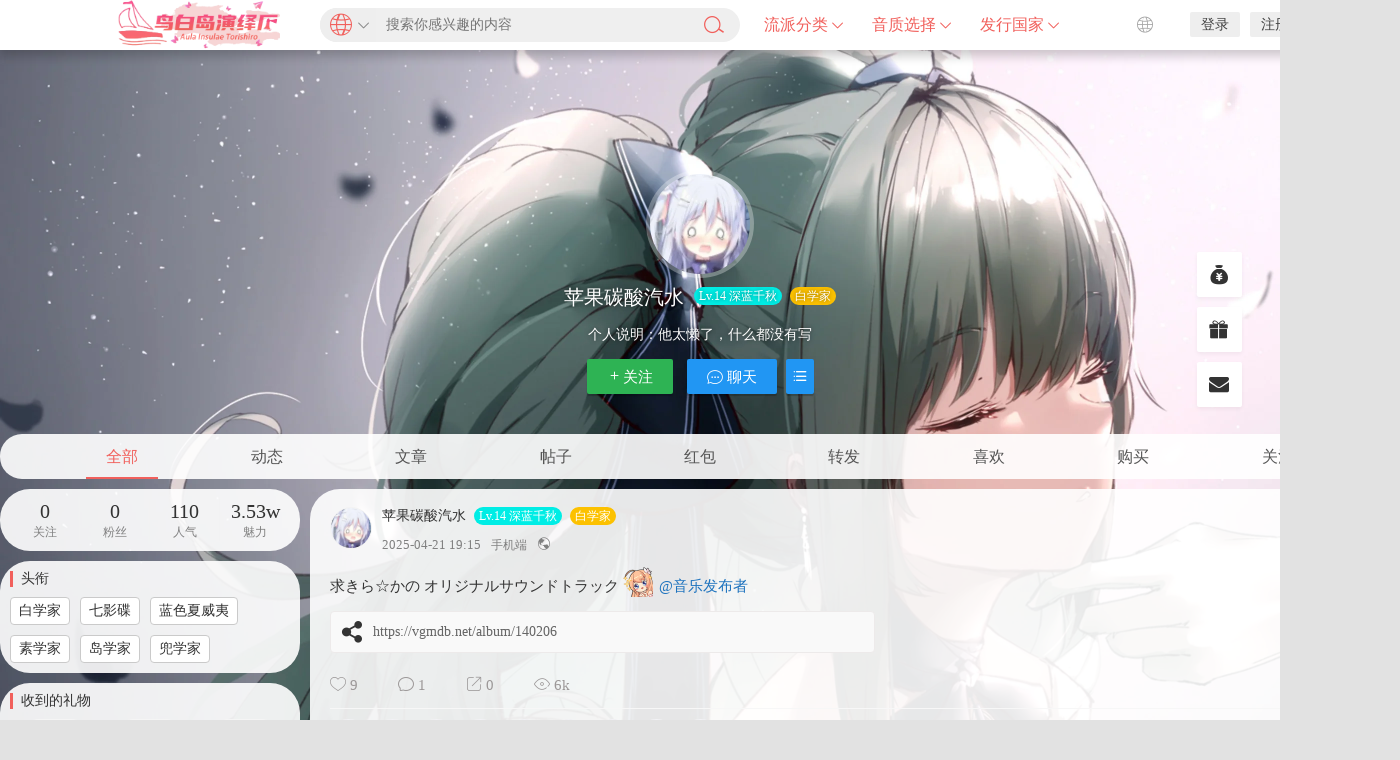

--- FILE ---
content_type: text/html; charset=UTF-8
request_url: https://www.summerpockets.com/album/author/3904
body_size: 14937
content:
<!DOCTYPE html>
<html lang="zh-Hans">
<head>
<link rel="shortcut icon" href="https://res.summerpockets.com/favicon.ico"/>
<meta http-equiv="Content-Type" content="text/html; charset=UTF-8">
<meta name="viewport" content="width=device-width">
<meta http-equiv="Pragma" content="no-cache">
<meta http-equiv="Cache-Control" content="no-cache">
<meta http-equiv="Expires" content="0">
<title>苹果碳酸汽水-鸟白岛演绎厅</title>
<meta name="keywords" content="苹果碳酸汽水" />
<meta name="description" content="这是关于苹果碳酸汽水的个人主页，文章，帖子，音乐，视频...赶快加入鸟白岛演绎厅，和我们分享你的精彩" />
<script type="text/javascript">var jinsom={"author_id":3904,"author_url":"https:\/\/www.summerpockets.com\/album\/author\/3904","site_name":"\u9e1f\u767d\u5c9b\u6f14\u7ece\u5385","ajax_url":"https:\/\/www.summerpockets.com\/wp-admin\/admin-ajax.php","admin_url":"https:\/\/www.summerpockets.com\/wp-admin\/","home_url":"https:\/\/www.summerpockets.com","member_url":"https:\/\/www.summerpockets.com\/album\/author\/0","permalink_structure":1,"member_url_permalink":"https:\/\/www.summerpockets.com\/album\/author\/0?","theme_url":"https:\/\/www.summerpockets.com\/wp-content\/themes\/LightSNS","cdn_url":"https:\/\/www.summerpockets.com\/wp-content\/themes\/LightSNS\/cdn","page_template":"","user_url":"https:\/\/www.summerpockets.com\/album\/author\/0","current_url":"https:\/\/www.summerpockets.com\/album\/author\/3904","permalink":"https:\/\/www.summerpockets.com\/album\/4722","jinsom_ajax_url":"https:\/\/www.summerpockets.com\/wp-content\/themes\/LightSNS\/module","mobile_ajax_url":"https:\/\/www.summerpockets.com\/wp-content\/themes\/LightSNS\/mobile\/module","module_url":"https:\/\/www.summerpockets.com\/wp-content\/themes\/LightSNS\/module","content_url":"https:\/\/www.summerpockets.com\/wp-content","module_link":"https:\/\/www.summerpockets.com\/wp-content\/module","user_id":0,"ip":"172.70.126.88","nickname":"<font class=\"user-0\"><\/font>","nickname_base":false,"nickname_link":"<a href=\"https:\/\/www.summerpockets.com\/album\/author\/0\" target=\"_blank\"><\/a>","current_user_name":false,"user_name":"<a href=\"https:\/\/www.summerpockets.com\/album\/author\/0\"><\/a>","user_on_off":1,"is_vip":0,"is_author":1,"is_single":0,"is_tag":0,"is_search":0,"is_page":0,"is_home":0,"is_category":0,"is_tax":0,"is_mobile":0,"is_login":0,"is_black":0,"app":"https:\/\/www.summerpockets.com\/wp-content\/themes\/LightSNS\/mobile\/","api":"https:\/\/www.summerpockets.com\/wp-content\/themes\/LightSNS\/api\/","loading":"<div class=\"jinsom-load\"><div class=\"jinsom-loading\"><i><\/i><i><\/i><i><\/i><\/div><\/div>","loading_post":"<div class=\"jinsom-load-post\"><div class=\"jinsom-loading-post\"><i><\/i><i><\/i><i><\/i><i><\/i><i><\/i><\/div><\/div>","loading_info":"<div class=\"jinsom-info-card-loading\"><img src=\"https:\/\/www.summerpockets.com\/wp-admin\/\/images\/spinner.gif\"><p>\u8d44\u6599\u52a0\u8f7d\u4e2d...<\/p><\/div>","empty":"<div class=\"jinsom-empty-page\"><i class=\"jinsom-icon jinsom-kong\"><\/i><div class=\"title\"><p>\u6682\u6ca1\u6709\u6570\u636e<\/p><\/div><\/div>","verify":"","vip":"","vip_icon":"","lv":"<span class=\"jinsom-mark jinsom-lv\" title=\"\u7ecf\u9a8c\u503c\uff1a0\" style=\"background:#ff0000;\">Lv.1 \u8424\u5149\u521d\u51c9<\/span>","exp":0,"honor":"","avatar":"<img loading=\"lazy\" src=\"https:\/\/res.summerpockets.com\/user_files\/2\/screenshot\/59226207_1696409880.jpg\" class=\"avatar avatar-0 avatar-normal opacity\" width=\"100\" height=\"100\" alt=\"\"\/>","avatar_url":"https:\/\/res.summerpockets.com\/user_files\/2\/screenshot\/59226207_1696409880.jpg","is_admin":0,"is_admin_x":0,"credit":false,"wechat_cash":0,"alipay_cash":0,"user_data":1,"user_verify":false,"credit_name":"\u7092\u996d","money_name":"\u4f59\u989d","extcredits_name":"\u996d\u56e2","cash_ratio":"10000","cash_mini_number":"5","login_on_off":0,"phone_on_off":0,"email_on_off":1,"publish_is_phone":0,"publish_is_email":1,"is_phone":0,"is_miniprogram":0,"miniprogram_ios_stop_pay":0,"chat_group_novip_note_max":5,"is_email":0,"chat_group_join_text":"&lt;j onclick=&quot;jinsom_open_group_chat_join_buy()&quot;&gt;&lt;n&gt;&lt;\/n&gt;&lt;font&gt;\u6765\u4e86&lt;\/font&gt;&lt;\/j&gt;","bbs_name":"\u8bba\u575b","referral_link_name":"t","words_images_max":"12","machine_verify_appid":"2046626881","sns_home_load_type":"page","waterfull_margin":"10","sort":"comment","smile_url":"https:\/\/api.beixibaobao.com\/rand\/emjoy\/","smile_add":"[{\"name\":\"\\u96c0\\u9b42\",\"number\":\"98\",\"smile_url\":\"maj-soul\"},{\"name\":\"\\u6d0b\\u8471\\u5934\",\"number\":\"22\",\"smile_url\":\"onion\"}]","upload_video_type":"mp4,m3u8,flv,mov,MOV,MP4,FLV","upload_file_type":"jpg,png,gif,zip,mp3,mp4,wav,txt,doc,xls,pdf","upload_music_type":"mp3,wav","websocket":"0","websocket_domain":"summerpockets.com","websocket_port":"1234","websocket_wss":"","websocket_gift_on_off":"","websocket_chat_inputing":"","who":0};</script><meta name='robots' content='max-image-preview:large' />
<style id='wp-img-auto-sizes-contain-inline-css' type='text/css'>
img:is([sizes=auto i],[sizes^="auto," i]){contain-intrinsic-size:3000px 1500px}
/*# sourceURL=wp-img-auto-sizes-contain-inline-css */
</style>
<style id='classic-theme-styles-inline-css' type='text/css'>
/*! This file is auto-generated */
.wp-block-button__link{color:#fff;background-color:#32373c;border-radius:9999px;box-shadow:none;text-decoration:none;padding:calc(.667em + 2px) calc(1.333em + 2px);font-size:1.125em}.wp-block-file__button{background:#32373c;color:#fff;text-decoration:none}
/*# sourceURL=/wp-includes/css/classic-themes.min.css */
</style>
<link rel='stylesheet' id='iconfont-css' href='https://www.summerpockets.com/wp-content/themes/LightSNS/cdn/assets/fonts/iconfont.css?ver=1.6.87.43.4' type='text/css' media='all' />
<link rel='stylesheet' id='fancybox-css' href='https://www.summerpockets.com/wp-content/themes/LightSNS/cdn/assets/css/jquery.fancybox.min.css?ver=1.6.87.43.4' type='text/css' media='all' />
<link rel='stylesheet' id='awesome-css' href='https://www.summerpockets.com/wp-content/themes/LightSNS/cdn/assets/css/font-awesome.min.css?ver=1.6.87.43.4' type='text/css' media='all' />
<link rel='stylesheet' id='Swiper-css' href='https://www.summerpockets.com/wp-content/themes/LightSNS/cdn/assets/css/swiper.min.css?ver=1.6.87.43.4' type='text/css' media='all' />
<link rel='stylesheet' id='layui-css' href='https://www.summerpockets.com/wp-content/themes/LightSNS/cdn/extend/layui/css/layui.css?ver=1.6.87.43.4' type='text/css' media='all' />
<link rel='stylesheet' id='jinsom-css' href='https://www.summerpockets.com/wp-content/themes/LightSNS/cdn/assets/css/jinsom.css?ver=1.6.87.43.4' type='text/css' media='all' />
<script type="text/javascript" src="https://ssl.captcha.qq.com/TCaptcha.js?ver=1.6.87.43.4" id="Captcha-js"></script>
<script type="text/javascript" src="https://www.summerpockets.com/wp-content/themes/LightSNS/cdn/assets/js/xgplayer.js?ver=1.6.87.43.4" id="xgplayer-js"></script>
<script type="text/javascript" src="https://www.summerpockets.com/wp-content/themes/LightSNS/cdn/assets/js/xgplayer-hls.js?ver=1.6.87.43.4" id="xgplayer-hls-js"></script>
<script type="text/javascript" src="https://www.summerpockets.com/wp-content/themes/LightSNS/cdn/assets/js/xgplayer-flv.js?ver=1.6.87.43.4" id="xgplayer-flv-js"></script>
<script type="text/javascript" src="https://www.summerpockets.com/wp-content/themes/LightSNS/cdn/assets/js/jquery.min.js?ver=1.6.87.43.4" id="jquery-js"></script>
<script type="text/javascript" src="https://www.summerpockets.com/wp-content/themes/LightSNS/cdn/assets/js/jquery.qrcode.min.js?ver=1.6.87.43.4" id="qrcode-js"></script>
<script type="text/javascript" src="https://www.summerpockets.com/wp-content/themes/LightSNS/cdn/assets/js/masonry.min.js?ver=1.6.87.43.4" id="masonry-min-js"></script>
<script type="text/javascript" src="https://www.summerpockets.com/wp-content/themes/LightSNS/cdn/assets/js/imagesloaded.min.js?ver=1.6.87.43.4" id="masonry-imagesloaded-js"></script>
<script type="text/javascript" src="https://www.summerpockets.com/wp-content/themes/LightSNS/cdn/assets/js/jquery.fancybox.min.js?ver=1.6.87.43.4" id="fancybox-js"></script>
<script type="text/javascript" src="https://www.summerpockets.com/wp-content/themes/LightSNS/cdn/assets/js/player.js?ver=1.6.87.43.4" id="music-player-js"></script>
<script type="text/javascript" src="https://www.summerpockets.com/wp-content/themes/LightSNS/cdn/extend/layui/layui.js?ver=1.6.87.43.4" id="layui-js"></script>
<script type="text/javascript" src="https://www.summerpockets.com/wp-content/themes/LightSNS/cdn/assets/js/login.js?ver=1.6.87.43.4" id="login-js"></script>
<script type="text/javascript" src="https://www.summerpockets.com/wp-content/themes/LightSNS/cdn/assets/js/comment.js?ver=1.6.87.43.4" id="comment-js"></script>
<script type="text/javascript" src="https://www.summerpockets.com/wp-content/themes/LightSNS/cdn/assets/js/delete.js?ver=1.6.87.43.4" id="delete-js"></script>
<script type="text/javascript" src="https://www.summerpockets.com/wp-content/themes/LightSNS/cdn/assets/js/chat.js?ver=1.6.87.43.4" id="chat-js"></script>
<script type="text/javascript" src="https://www.summerpockets.com/wp-content/themes/LightSNS/cdn/assets/js/publish.js?ver=1.6.87.43.4" id="publish-js"></script>
<script type="text/javascript" src="https://www.summerpockets.com/wp-content/themes/LightSNS/cdn/assets/js/editor.js?ver=1.6.87.43.4" id="editor1-js"></script>
<script type="text/javascript" src="https://www.summerpockets.com/wp-content/themes/LightSNS/cdn/assets/js/post.js?ver=1.6.87.43.4" id="post-js"></script>
<script type="text/javascript" src="https://www.summerpockets.com/wp-content/themes/LightSNS/cdn/assets/js/jinsom.js?ver=1.6.87.43.4" id="jinsom-js"></script>
<link rel="icon" href="https://www.summerpockets.com/wp-content/uploads/2022/12/cropped-d4390e1a-56a2-4758-8038-c919851fff84-32x32.png" sizes="32x32" />
<link rel="icon" href="https://www.summerpockets.com/wp-content/uploads/2022/12/cropped-d4390e1a-56a2-4758-8038-c919851fff84-192x192.png" sizes="192x192" />
<link rel="apple-touch-icon" href="https://www.summerpockets.com/wp-content/uploads/2022/12/cropped-d4390e1a-56a2-4758-8038-c919851fff84-180x180.png" />
<meta name="msapplication-TileImage" content="https://www.summerpockets.com/wp-content/uploads/2022/12/cropped-d4390e1a-56a2-4758-8038-c919851fff84-270x270.png" />
<style>.chongye-sns-main-content .jinsom-index-menu-list.fixed { top: 60px; position: fixed; }.jinsom-main-content.sns.chongye-sns-main-content{display:flex;}.chongye-sns-main-content .jinsom-content-left.chongye-sns-content-left{flex:3;display: flex; max-width: 75%; min-width: 75%;}.chongye-sns-main-content .jinsom-content-right{flex:1;margin-left:10px;min-width: 25%; max-width: 25%;float:unset;}.chongye-sns-main-content .jinsom-content-left.chongye-sns-content-left .jinsom-index-menu{flex:12%;max-width:12%;margin-right:10px;min-width:12%;padding:8px;background:#ffffff;}.chongye-sns-main-content .jinsom-content-left.chongye-sns-content-left .jinsom-index-menu .jinsom-index-menu-list{display:flex;width:calc((((var(--jinsom-width) - 10px) * 0.75) - 16px) * 0.12);flex-direction:column;}.chongye-sns-main-content .chongye-sns-left-post-list-wrap, .ls-fbk-x{min-width:calc(86% - 10px);max-width:calc(86% - 10px);}.chongye-sns-main-content .chongye-sns-menu-sub-list{display:flex;flex-direction:column;}.chongye-sns-main-content.sns .jinsom-index-menu li{background-color:unset;line-height:44px;border-radius:35px;height:44px;margin:0 0 2px;padding:0 12px;display:flex;font-size:16px;}.chongye-sns-main-content.sns .jinsom-index-menu li i{margin-right:18px;font-size:20px;line-height: 44px;}.sns.chongye-sns-main-content .jinsom-index-menu .chongye-sns-menu-sub-list li{color:#8a919f;padding-left:38px;font-size:14px;height:44px;line-height:44px;text-align:left;text-overflow:ellipsis;}.jinsom-preference-content span.toggle.sidebar-style { display: none; }.chongye-sns-main-content .jinsom-sidebar-login-btn,.chongye-sns-main-content .jinsom-sidebar-reg-btn { width: 49%; }.chongye-sns-main-content.sns .jinsom-index-menu li.on,.chongye-sns-main-content.sns .jinsom-index-menu li:hover{color:#ffffff;background:#f1605c;}.chongye-sns-home-slider{width: 100%!important;border-radius: var(--jinsom-border-radius);overflow: hidden;position: relative;height: 400px;}.chongye_pc_publish_form{padding:13px 16px 10px;background-color:#fff;margin-bottom:10px;display:flex;border-radius:var(--jinsom-border-radius);flex-direction:column}.chongye_pc_publish_form .publish_form_wrap{display:flex}.chongye_pc_publish_form .publish_form_wrap .disable_input{color:#65676b;line-height:40px;user-select: none;padding:0 11px;cursor:pointer;font-size:.95rem;border-radius:26px;height:40px;margin-left:15px;width:100%;background-color:#f0f2f5}.chongye_pc_publish_form .publish_form_wrap img{width:40px;border-radius:50%;cursor:pointer;height:40px}.chongye_pc_publish_form .publish_types{border-top:solid 1px #e4e6eb;display:flex;justify-content:space-around;margin-top:12px;height:40px;flex-wrap:wrap;padding-top:8px}.chongye_pc_publish_form .publish_types .publish_type_item{padding:8px;cursor: pointer;}.chongye_pc_publish_form .publish_types .publish_type_item i, .chongye_pc_publish_form .publish_types .publish_type_item img { margin-right: 5px; }.chongye-sns-home-slider a.swiper-slide { display: flex; }.jinsom-widget-donate img { width: 280px; height: 280px; }.jinsom-widget-donate-content { padding: 0px; }</style>
<style type="text/css">
.jinsom-slider{margin-top: 10px;width:var(--jinsom-width);}.jinsom-slider{overflow: visible !important;}.jinsom-slider .swiper-slide{border-radius:var(--jinsom-border-radius);}.jinsom-slider{height: 400px;}
/*全站宽度*/
:root{
	--jinsom-width:1400px;
	--jinsom-color:#f1605c;
	--jinsom-border-radius:30px;
}


/*折叠高度*/
.jinsom-post-content.hidden{max-height: 300px;}


body{background-image:url(https://res.summerpockets.com/user_files/2/screenshot/59922896_1696410749.jpg!webp);background-repeat:no-repeat;background-attachment:fixed ;background-position:center center;background-color:#e2e2e2;background-size:cover;}.jinsom-header{background-image:url();background-repeat:repeat-x;background-attachment:scroll;background-position:center center;background-color:#ffffff;background-size:;}
/*一级菜单导航*/
.jinsom-menu ul li a {font-size: 16px;color:#f1605c;}
.jinsom-menu ul li.current-menu-item a {color: #f1605c;}
.jinsom-menu ul li.menu-item a:hover {color: #f1605c;}



/*右上角按钮颜色*/
.jinsom-header-right .search i {color: #f04494;}
.jinsom-header-right .jinsom-notice i {color: #f1605c;}
.jinsom-header-right .publish {color: #f1605c;}



.jinsom-header-menu-avatar>p{color:#f1605c;}.jinsom-header-right .login{color:rgba(15,15,15,0.78);background:#6D89BB;}.jinsom-header-right .reg{color:rgba(15,15,15,0.78);background:#F1605C;}.jinsom-menu ul li.menu-item-has-children ul li a,.jinsom-menu>ul>li.menu-item-has-children>ul>li:hover>ul>li>a{color:rgba(0,0,0,0.7);font-size:15px}.jinsom-menu ul li ul li:hover{background-color:#ffffff;}.jinsom-menu ul li.menu-item ul li a:hover, .jinsom-menu>ul>li.menu-item-has-children>ul>li:hover a, .jinsom-menu>ul>li.menu-item-has-children>ul>li:hover>ul>li:hover>a{color:#f1605c;}.jinsom-menu ul li.menu-item-has-children ul li.current-menu-item a,.jinsom-menu ul li.menu-item-has-children ul li ul li.current-menu-item a {color:#f1605c;}.jinsom-header-menu-avatar>ul li a{color:rgba(0,0,0,0.7);}.jinsom-header-menu-avatar>ul li:hover a{color:#f04494;background-color:#ffffff;}

.class{color:#f00;}


body{
  background-image:linear-gradient(rgba(0, 0, 0,0.1),rgba(0, 0, 0, 0.1)),url(https://res.summerpockets.com/user_files/2/screenshot/44726886_1696411187.jpg);
  background-position:bottom center;
}

.top-light{
	z-index:1000;
  left:46% !important;
}

.top-ball{
	z-index:10000;
  position:fixed !important;
}

.jinsom-menu>ul>li>ul.sub-menu 
    background: rgba(255,255,255,0.59);
}
.jinsom-header-menu-avatar>ul {
    background: rgba(255,255,255,0.59);
}

jinsom-header-menu-avatar > ul

/* billhao updated on 2022.12.11 自定义scrollbar */


::-webkit-scrollbar{
	width:10px;
  background:transparent !important;
}

::-webkit-scrollbar-thumb{
  border-radius:8px;
	background-color:var(--jinsom-color) !important;
}


::-webkit-scrollbar-track{
	background-color:transparent !important;
}

::-webkit-scrollbar-track-piece{
  background-color:transparent !important;
}

body::-webkit-scrollbar{
	background:#fff !important;
  box-shadow:0px 0px 6px 2px rgba(0,0,0,0.2) inset;
}



/* billhao updated on 2022.12.11 封面模式下文章列表封面样式 */

.jinsom-album-cover a{
   width:220px;
   height:220px;
   border-radius:8px;
   border-color:#eee;
   image-rendering: -moz-crisp-edges; /* Firefox */
   image-rendering: -o-crisp-edges; /* Opera */
   image-rendering: -webkit-optimize-contrast; /*Webkit (non-standard naming) */
   image-rendering: crisp-edges;
   -ms-interpolation-mode: nearest-neighbor; /* IE (non-standard property) */
}

.jinsom-album-summary {
   height:220px;
}


.jinsom-album-multiple-cover a{
   width:220px;
   height:220px;
   border-radius:8px;
   border-color:#eee;
   image-rendering: -moz-crisp-edges; /* Firefox */
   image-rendering: -o-crisp-edges; /* Opera */
   image-rendering: -webkit-optimize-contrast; /*Webkit (non-standard naming) */
   image-rendering: crisp-edges;
   -ms-interpolation-mode: nearest-neighbor; /* IE (non-standard property) */
}

/* billhao updated on 2022.12.11 封面模式下文章详情列表图片展示 */

.jinsom-album-cover-mode-video-list.one li .cover{
	height:auto;
}

/* header的shadow样式 */
.jinsom-header{
	box-shadow:0 4px 10px 2px rgba(0,0,0,0.2);
}


.jinsom-topic-menu{
	margin-top:10px;
  border-radius:var(--jinsom-border-radius);
}


.jinsom-widget-ad-content li img{
	height:auto !important;
}

/*页脚二维码title*/

.jinsom-footer .title{
		color:black !important;
}

</style><!-- Cloudflare Web Analytics --><script defer src='https://static.cloudflareinsights.com/beacon.min.js' data-cf-beacon='{"token": "329aa11454094d9582dcd4137b4157a3"}'></script><!-- End Cloudflare Web Analytics -->
</head>
<body type="" class="archive author author-email_838351066 author-3904 wp-theme-LightSNS">

<!-- 菜单 -->

<div class="jinsom-header">
<div class="jinsom-header-content clear">
<div class="logo"><a href="https://www.summerpockets.com" style="background-image: url(https://res.summerpockets.com/user_files/2/screenshot/30435597_1751081453.png);" class="logo-bg">鸟白岛演绎厅</a></div>
<style>
  .custom-pop-search-content{
    display: flex;
    width: 420px;
    height: 50px;
    padding: 8px 0px;
    position: relative;
    box-sizing: border-box;
    float: left;
    margin-left: 20px;
  }
  .custom-pop-search-content .custom-pop-search-input{
      position:relative;
      font-size: 14px;
      box-sizing: border-box;
      width: 260px;
      background: #fff;
      border-radius:20px;
      background-color:#efefef;
      padding-left: 66px;
      padding-right: 44px;
  }

  .custom-pop-search-content .jinsom-sousuo1{
      line-height: 34px;
      position: absolute;
      right: 16px;
      background: transparent;
      padding:0;
      color: #f1605c;
  }

  .custom-search-hot-area{
    padding:16px 0;
    z-index:1;
    box-sizing:border-box;
    box-shadow:0 4px 16px 4px rgba(0,0,0,0.2);
    border-radius:16px;
    width:420px;
    position:absolute;
    top:44px;
    left:0px;
    color:#000;
    background:#fff;
    opacity: 0;
    transform:scale(0.8);
    transform-origin:50% 0 ;
    transition:transform 0.2s, opacity 0.2s;
    display:none;
  }

  .custom-search-hot-area.show{
        display:block;
  }

  .custom-search-hot-area.show-transition{
        transform:scale(1);
        opacity: 1;
  }
  
  .custom-search-history-content{
        margin-top:14px;
        display:flex;
        flex-wrap:wrap;
        padding:0 16px;
  }

  .custom-search-history-content-empty{
        text-align:center;
        color:#888;
        width:100%;
        padding:10px 0;
  }

  .custom-search-history-title{
        display:flex;
        width:100%;
        box-sizing: border-box;
        justify-content: space-between;
        align-items: center;
        font-size:16px;
        padding:0 16px;
  }

  .custom-search-history-title i{
        display:inline-block;
        font-style:normal;
  }

  .custom-search-history-title .custom-search-history-clear{
        font-size:14px;
        cursor: pointer;
        color:#666;
  }

  .custom-search-history-title .custom-search-history-clear:hover{
        color:#f1605c;
  }

  .custom-search-history-content .custom-search-history-link{
        display:inline-block;
        background:#eee;
        border-radius:4px;
        padding:4px 8px;
        font-size:12px;
        margin-right:10px;
        margin-bottom:10px;
        cursor: pointer;
  }
  .custom-search-history-content .custom-search-history-link:hover{
        color:#f1605c;
  }

  .custom-search-hot-list .custom-search-hot-item-link.emphasize{
        color:#f1605c;
  }

  .custom-search-hot-title{
        font-size:16px;
        margin-top:8px;
        margin-bottom:6px;
        padding:0 16px;
  }

  .custom-search-hot-item{
        width:100%;
        height:40px;
        cursor: pointer;
  }

  .custom-search-hot-item:hover{
    background-color:#eee;
  }
  .custom-search-hot-item a{
    display:block;
    font-size:14px;
    width:100%;
    height:100%;
    padding:0 20px;
    line-height:40px;
    box-sizing: border-box;
  }
  .custom-search-hot-item a:hover{
    color:#333;
  }
  .custom-search-hot-item i{
    font-style: normal;
  }

  .custom-search-hot-item .custom-search-hot-item-no{
    margin-right:8px;
  }
  
  .custom_log_reg_button{
      background-color:#eee !important;
      color:#000;
  }
  
  .custom_log_reg_button:hover{
      color:#f1605c;
  }
  
  
  .custom-pop-search-content .custom-pop-search-input-header{
        position: absolute;
        left: 0;
        top: 50%;
        width: 56px;
        height: 34px;
        transform: translateY(-50%);
        background-color: #eeeeee;
        z-index: 20;
        border-top-left-radius: 20px;
        border-bottom-left-radius: 20px;
        transition:background-color 0.4s;
        cursor:pointer;
  }
  
  .custom-pop-search-content .custom-pop-search-input-header:hover{
      background-color:#ddd;
  }
  
  .custom-pop-search-content .custom-pop-search-input-header-icon-left{
      display:block;
      position: absolute;
      left: 10px;
      top: 50%;
      transform: translateY(-50%);
      padding: 0;
      color: var(--jinsom-color);
      font-size:22px;
  }
  .custom-pop-search-content .custom-pop-search-input-header-icon-right{
      display:block;
      color: #888;
      position: absolute;
      top: 50%;
      right: 6px;
      transform: translateY(-50%);
      font-size: 12px;
  }
  
  .custom-search-type-select-layer{
      width:100%;
      height:100%;
      left:0;
      top:0;
      position: fixed;
      background-color: rgba(0,0,0,0.6);
      opacity: 0;
      transition:opacity 0.4s;
      z-index:100000;
  }
  
  .custom-search-type-select-layer.show{
      opacity: 1;
  }
  
  .custom-search-type-select-area{
      position: absolute;
      background: #fff;
      width: 420px;
      height: 80px;
      border-radius: var(--jinsom-border-radius);
      left: 30%;
      top: 48px;
      overflow: hidden;
  }
  
  .custom-search-type-select-item{
      display: inline-flex;
      height: 100%;
      width: 90px;
      border-right: 1px solid #eee;
      vertical-align: top;
      flex-direction: column;
      justify-content: center;
      align-items: center;
      cursor:pointer;
      background-color:transparent;
      transition: background-color 0.4s;
  }
  
  .custom-search-type-select-item:hover{
      background-color:#ddd;
  }
  
  .custom-search-type-select-item .jinsom-icon{
      color: var(--jinsom-color);
      font-size: 30px;
      display: block;
      margin-bottom: 4px;
  }
  .custom-search-type-select-item span{
      color:#666;
  }
</style>

<div class="jinsom-pop-search-content custom-pop-search-content">
    <div class="custom-pop-search-input-header" data="jinsom-yuyan1" type="0">
        <i class="custom-pop-search-input-header-icon-left jinsom-yuyan1 jinsom-icon"></i>
        <i class="custom-pop-search-input-header-icon-right jinsom-xiangxia2 jinsom-icon"></i>
    </div>
    <input type="text" placeholder="搜索你感兴趣的内容" class="custom-pop-search-input">
    <span class="opacity jinsom-sousuo1 jinsom-icon"></span>
    <div class="custom-search-hot-area">
        <p style="font-size:16px" class="custom-search-history-title">
            <i>搜索历史</i>
            <i class="custom-search-history-clear" onclick="jinsom_history_search_clear()">清空</i>  
        </p>
        <div class="custom-search-history-content">
            <div class="custom-search-history-content-empty">暂无搜索历史</div>        </div>
                <p class="custom-search-hot-title">大家都在搜</p>  
        <ul class="custom-search-hot-list">
            <li class='custom-search-hot-item'><a href='/?s=Summer Pockets' class='custom-search-hot-item-link emphasize'><i class='custom-search-hot-item-no'>1</i><i class='custom-search-hot-item-content'>Summer Pockets</i></a></li><li class='custom-search-hot-item'><a href='/?s=Angel Beats!' class='custom-search-hot-item-link emphasize'><i class='custom-search-hot-item-no'>2</i><i class='custom-search-hot-item-content'>Angel Beats!</i></a></li><li class='custom-search-hot-item'><a href='/?s=WHITE ALBUM' class='custom-search-hot-item-link emphasize'><i class='custom-search-hot-item-no'>3</i><i class='custom-search-hot-item-content'>WHITE ALBUM</i></a></li><li class='custom-search-hot-item'><a href='/?s=Ever17' class='custom-search-hot-item-link'><i class='custom-search-hot-item-no'>4</i><i class='custom-search-hot-item-content'>Ever17</i></a></li><li class='custom-search-hot-item'><a href='/?s=RIDDLE JOKER' class='custom-search-hot-item-link'><i class='custom-search-hot-item-no'>5</i><i class='custom-search-hot-item-content'>RIDDLE JOKER</i></a></li><li class='custom-search-hot-item'><a href='/?s=Tricolour Lovestory' class='custom-search-hot-item-link'><i class='custom-search-hot-item-no'>6</i><i class='custom-search-hot-item-content'>Tricolour Lovestory</i></a></li><li class='custom-search-hot-item'><a href='/?s=CLANNAD' class='custom-search-hot-item-link'><i class='custom-search-hot-item-no'>7</i><i class='custom-search-hot-item-content'>CLANNAD</i></a></li>        </ul>
            </div>
</div>
<script>
    (function(){
        var $hotArea = $('.custom-search-hot-area');
        $hotArea.on('transitionend webkitTransitionEnd oTransitionEnd mozTransitionEnd msTransitionEnd', function(){
            if(!$(this).hasClass('show-transition')){
                $hotArea.removeClass('show');
            }
        });
        
        $hotArea.on('mousedown', function(e){
            e.preventDefault();
        });
        
        $('.custom-pop-search-input').on('focus', function(){
            $hotArea.addClass('show');
            setTimeout(function(){
                $hotArea.addClass('show-transition');
            }, 0);
        });
        
        $('.custom-pop-search-input').on('blur', function(e){
            $hotArea.removeClass('show-transition');
        });
        
        //添加搜索类型（搜全站、搜标题、搜内容）
        
        var html = '<div class="custom-search-type-select-layer"><div class="custom-search-type-select-area"><div class="custom-search-type-select-item" data="jinsom-yuyan1" placeholder="搜索你感兴趣的内容" type="0"><i class="jinsom-icon jinsom-yuyan1"></i><span>搜全站</span></div><div class="custom-search-type-select-item" data="jinsom-wenzhang" placeholder="搜索文章标题" type="1"><i class="jinsom-icon jinsom-wenzhang"></i><span>搜标题</span></div><div class="custom-search-type-select-item" data="jinsom-wenzhang11" placeholder="搜索文章内容" type="2"><i class="jinsom-icon jinsom-wenzhang11"></i><span>搜内容</span></div></div></div>';
        
        //调整选择框的水平位置（随时和input框保持相同）
        function resizeSelectArea(){
            console.log('resize');
            var offsetLeft = $('.custom-pop-search-input').offset().left;
            $('.custom-search-type-select-area').css('left', offsetLeft + 'px');
        }
        
        function setUrlSearchType(url, type){
            var paramsStr = url.substring(url.indexOf('?') + 1, url.length);
            var params = paramsStr.split('&');
            var search = params[0];
            return '/?'+params[0]+'&type='+type;
        }
        
        $('.custom-pop-search-input-header').on('click', function(){
            var $content = $(html);
            var offsetLeft = $('.custom-pop-search-input').offset().left;
            $content.find('.custom-search-type-select-area').css('left', offsetLeft + 'px');
            $content.on('click', function(e){
                $content.on('transitionend webkitTransitionEnd oTransitionEnd mozTransitionEnd msTransitionEnd', function(){
                    $content.remove();
                    $content.off('transitionend webkitTransitionEnd oTransitionEnd mozTransitionEnd msTransitionEnd');
                });
                $(window).off('resize', null, resizeSelectArea);
                $content.removeClass('show');
            });
            $(window).on('resize', resizeSelectArea);
            $content.find('.custom-search-type-select-item').on('click', function(e){
                var header = $('.custom-pop-search-input-header');
                var input = $('.custom-pop-search-input');
                var newClass = $(this).attr('data');
                var oldClass = header.attr('data');
                var searchType = $(this).attr('type');
                header.attr('data', newClass);
                header.attr('type', searchType);
                header.find('.custom-pop-search-input-header-icon-left').removeClass(oldClass).addClass(newClass);
                input.attr('placeholder', $(this).attr('placeholder'));
                $('.custom-search-hot-area a').each(function(){ //用于给search-hot-area中所有a标签添加搜索类型
                    var href = $(this).attr('href');
                    $(this).attr('href', setUrlSearchType(href, searchType));
                })
            });
            $content.appendTo($('body'));
            $content.width();
            $content.addClass('show');
        });
    })();
</script><div class="jinsom-menu"><ul id="menu-menu-1" class="clear"><li id="menu-item-40" class="menu-item menu-item-type-custom menu-item-object-custom menu-item-has-children menu-item-40"><a>流派分类 <i class="jinsom-icon jinsom-xiangxia2" style="font-size: 12px;"></i></a>
<ul class="sub-menu">
	<li id="menu-item-41" class="menu-item menu-item-type-custom menu-item-object-custom menu-item-41"><a href="https://www.summerpockets.com/album/tag/游戏音乐">游戏音乐</a></li>
	<li id="menu-item-42" class="menu-item menu-item-type-custom menu-item-object-custom menu-item-42"><a href="https://www.summerpockets.com/album/tag/动漫音乐">动漫音乐</a></li>
	<li id="menu-item-43" class="menu-item menu-item-type-custom menu-item-object-custom menu-item-43"><a href="https://www.summerpockets.com/album/tag/歌手音乐">歌手音乐</a></li>
	<li id="menu-item-44" class="menu-item menu-item-type-custom menu-item-object-custom menu-item-44"><a href="https://www.summerpockets.com/album/tag/经典音乐">经典音乐</a></li>
</ul>
</li>
<li id="menu-item-35" class="menu-item menu-item-type-custom menu-item-object-custom menu-item-has-children menu-item-35"><a>音质选择 <i class="jinsom-icon jinsom-xiangxia2" style="font-size: 12px;"></i></a>
<ul class="sub-menu">
	<li id="menu-item-36" class="menu-item menu-item-type-custom menu-item-object-custom menu-item-36"><a href="https://www.summerpockets.com/album/tag/无损">无损</a></li>
	<li id="menu-item-37" class="menu-item menu-item-type-custom menu-item-object-custom menu-item-37"><a href="https://www.summerpockets.com/album/tag/有损">有损</a></li>
	<li id="menu-item-38" class="menu-item menu-item-type-custom menu-item-object-custom menu-item-38"><a href="https://www.summerpockets.com/album/tag/黑胶">黑胶</a></li>
	<li id="menu-item-39" class="menu-item menu-item-type-custom menu-item-object-custom menu-item-39"><a href="https://www.summerpockets.com/album/tag/母带">母带</a></li>
	<li id="menu-item-34" class="menu-item menu-item-type-custom menu-item-object-custom menu-item-34"><a href="https://www.summerpockets.com/album/tag/hi-res">Hi-Res</a></li>
</ul>
</li>
<li id="menu-item-45" class="menu-item menu-item-type-custom menu-item-object-custom menu-item-has-children menu-item-45"><a>发行国家 <i class="jinsom-icon jinsom-xiangxia2" style="font-size: 12px;"></i></a>
<ul class="sub-menu">
	<li id="menu-item-46" class="menu-item menu-item-type-custom menu-item-object-custom menu-item-46"><a href="https://www.summerpockets.com/album/tag/中国">中国</a></li>
	<li id="menu-item-47" class="menu-item menu-item-type-custom menu-item-object-custom menu-item-47"><a href="https://www.summerpockets.com/album/tag/日本">日本</a></li>
	<li id="menu-item-523" class="menu-item menu-item-type-custom menu-item-object-custom menu-item-523"><a href="https://www.summerpockets.com/album/tag/美国">美国</a></li>
	<li id="menu-item-48" class="menu-item menu-item-type-custom menu-item-object-custom menu-item-48"><a href="https://www.summerpockets.com/album/tag/英国">英国</a></li>
</ul>
</li>
</ul></div> 

<div class="jinsom-header-right">
<li class="language"><i class="jinsom-icon jinsom-yuyan1"></i>
<ul><li class="on" onclick='jinsom_change_language(this,"en_US")'>English</li><li  onclick='jinsom_change_language(this,"zh_CN")'>中文</li></ul></li>
<li class="login opacity custom_log_reg_button" onclick="jinsom_pop_login_style();">登录</li><li class="reg opacity custom_log_reg_button" onclick='jinsom_login_form("注册帐号","reg-style",400)'>注册</li>
</div>
</div>
</div><!-- jinsom-header -->
<div class="jinsom-menu-fixed"></div>


<script type="text/javascript">
$('.jinsom-menu-fixed').css('padding-top',$('.jinsom-header').height());
</script><div class="jinsom-member-main" data="3904">
<div class="jinsom-member-bg" style="background-image: url(https://api.beixibaobao.com/static/sns/author/background/1/pc-full.webp);">
<div class="jinsom-member-content">

<div class="jinsom-member-header">
<div class="jinsom-member-avatar other">
<p><img loading="lazy" src="https://res.summerpockets.com/user_files/3904/avatar/38656731_1745232499.jpeg" class="avatar avatar-3904 avatar-normal opacity" width="40" height="40" alt="苹果碳酸汽水"/></p>
</div>
<div class="jinsom-member-username">
<h1><font class="user-3904">苹果碳酸汽水</font></h1>
<span class="jinsom-mark jinsom-lv" title="经验值：65070" style="background:#00ede5;">Lv.14 深蓝千秋</span><span id="jinsom-honor-3904" title="头衔称号" class="jinsom-mark jinsom-honor jinsom-honor-白学家" style="background:#fcc100">白学家</span></div>
<div class="member-liang"></div><div class="jinsom-member-desc">
<span class="desc-tips">个人说明：</span>他太懒了，什么都没有写</div>
<div class="jinsom-member-follow-info">
<span class="follow no opacity" onclick='jinsom_pop_login_style();'><i class="jinsom-icon jinsom-guanzhu"></i>关注</span>
<span onclick='jinsom_pop_login_style();' class="opacity"><i class="jinsom-icon jinsom-liaotian"></i> 聊天</span>
<span>
<i class="jinsom-icon jinsom-mulu1"></i>
<div class="jinsom-member-follow-box">
<li onclick="jinsom_transfer_form(3904);">转账</li>
<li onclick='jinsom_add_blacklist("add",3904,this)'>拉黑</li><li onclick="jinsom_report_form('user',3904);">举报</li>
</div>
</span>
</div>
</div>



<div class="jinsom-member-menu clear"><li type="all" class="on" onclick='jinsom_post("all","ajax",this)' author_id="3904">全部</li><li type="words"  onclick='jinsom_post("words","ajax",this)' author_id="3904">动态</li><li type="single"  onclick='jinsom_post("single","ajax",this)' author_id="3904">文章</li><li type="bbs"  onclick='jinsom_post("bbs","ajax",this)' author_id="3904">帖子</li><li type="redbag"  onclick='jinsom_post("redbag","ajax",this)' author_id="3904">红包</li><li type="reprint"  onclick='jinsom_post("reprint","ajax",this)' author_id="3904">转发</li><li type="like"  onclick='jinsom_post("like","ajax",this)' author_id="3904">喜欢</li><li type="buy"  onclick='jinsom_post("buy","ajax",this)' author_id="3904">购买</li><li type="follow-page"  onclick='jinsom_member_follow_page(this)' author_id="3904">关注</li><li style="display:none;"></li></div>


<div class="jinsom-member-content-list clear">
<div class="jinsom-member-left">


<div class="box jinsom-member-left-follow clear">
<li onclick="jinsom_member_follow_page(this)" author_id=3904>
<strong>0</strong>
<span>关注</span>
</li>
<li onclick="jinsom_member_follow_page(this)" author_id=3904>
<strong>0</strong>
<span>粉丝</span>
</li>
<li>
<strong title="人气：110">110</strong><span>人气</span>
</li>
<li>
<strong title="魅力：35276">3.53w</strong><span>魅力</span>
</li>
</div>

<div class="box jinsom-member-left-honor">
<h3>头衔</h3>
<div class="content clear">
<li class="jinsom-honor-白学家">白学家</li><li class="jinsom-honor-七影碟">七影碟</li><li class="jinsom-honor-蓝色夏威夷">蓝色夏威夷</li><li class="jinsom-honor-素学家">素学家</li><li class="jinsom-honor-岛学家">岛学家</li><li class="jinsom-honor-兜学家">兜学家</li></div>
</div>


<div class="box jinsom-member-left-gift">
<h3>收到的礼物</h3>
<div class="content clear">

<li>
<div class="top">
<div class="icon"><img src="https://res.summerpockets.com/2022/12/西瓜冰棍.png"></div>
<div class="name">西瓜冰棍</div>
</div>
<div class="bottom">X 2</div>
</li>
<li>
<div class="top">
<div class="icon"><img src="https://res.summerpockets.com/2022/12/旅行箱.png"></div>
<div class="name">旅行箱</div>
</div>
<div class="bottom">X 2</div>
</li>
<li>
<div class="top">
<div class="icon"><img src="https://res.summerpockets.com/2022/12/朋克薯片.png"></div>
<div class="name">朋克薯片</div>
</div>
<div class="bottom">X 1</div>
</li>
<li>
<div class="top">
<div class="icon"><img src="https://res.summerpockets.com/2022/12/小黄书.png"></div>
<div class="name">小黄书</div>
</div>
<div class="bottom">X 1</div>
</li>
<li>
<div class="top">
<div class="icon"><img src="https://res.summerpockets.com/2022/12/table_tennis_ball.png"></div>
<div class="name">乒乓球</div>
</div>
<div class="bottom">X 1</div>
</li></div>
<div class="jinsom-member-send-gift-btn opacity" onclick="jinsom_send_gift_form(3904,0)">赠送礼物</div>
</div>



<div class="box jinsom-member-left-profile">
<h3>资料简介</h3>
<li class="id">
<m>鸟白岛居民身份证号：</m><span>9973556262</span>
</li>
<li class="nickname"><m>昵称：</m><span>
苹果碳酸汽水</span></li>
<li class="gender"><m>性别：</m>
<span>
保密</span></li>

<div class="jinsom-member-left-profile-hide">
<li class="reg"><m>注册时间：</m><span title="2023-04-05 11:48:15">2年前</span></li>
</div>
<div class="jinsom-member-left-profile-more">查看更多 <i class="fa fa-angle-right"></i></div>
</div>

<div class="box jinsom-member-left-visitor clear">
<h3>最近访客</h3>
<li><a href="https://www.summerpockets.com/album/author/18918" title="访问时间：1个月前"><img loading="lazy" src="https://res.summerpockets.com/user_files/2/screenshot/59226207_1696409880.jpg" class="avatar avatar-18918 avatar-normal opacity" width="40" height="40" alt="DoubleuW"/><p><font class="user-18918">DoubleuW</font></p></a></li><li><a href="https://www.summerpockets.com/album/author/12287" title="访问时间：6个月前"><img loading="lazy" src="https://res.summerpockets.com/user_files/12287/avatar/33538905_1732501691.jpeg" class="avatar avatar-12287 avatar-normal opacity" width="40" height="40" alt="信念永在"/><p><font class="user-12287">信念永在</font></p></a></li><li><a href="https://www.summerpockets.com/album/author/15725" title="访问时间：6个月前"><img loading="lazy" src="https://res.summerpockets.com/user_files/15725/avatar/88124154_1748880717.jpeg" class="avatar avatar-15725 avatar-normal opacity" width="40" height="40" alt="里想奈"/><p><font class="user-15725">里想奈</font></p></a></li><li><a href="https://www.summerpockets.com/album/author/751" title="访问时间：6个月前"><span class="jinsom-vip-icon"></span><img loading="lazy" src="https://res.summerpockets.com/user_files/751/avatar/42912232_1670247655.jpeg" class="avatar avatar-751 avatar-vip opacity" width="40" height="40" alt="我真的栓q了"/><p><font style="color:#FF5722;" class="vip-user user-751">我真的栓q了</font></p></a></li><li><a href="https://www.summerpockets.com/album/author/14286" title="访问时间：6个月前"><img loading="lazy" src="https://res.summerpockets.com/user_files/14286/avatar/7121337_1747068368.png" class="avatar avatar-14286 avatar-normal opacity" width="40" height="40" alt="Magilou"/><p><font class="user-14286">Magilou</font></p></a></li><li><a href="https://www.summerpockets.com/album/author/13510" title="访问时间：8个月前"><span class="jinsom-vip-icon"></span><img loading="lazy" src="https://res.summerpockets.com/user_files/13510/avatar/5611617_1741190628.jpeg" class="avatar avatar-13510 avatar-vip opacity" width="40" height="40" alt="二阶堂真红"/><p><font style="color:#FF5722;" class="vip-user user-13510">二阶堂真红</font></p></a></li><li><a href="https://www.summerpockets.com/album/author/13916" title="访问时间：8个月前"><img loading="lazy" src="https://res.summerpockets.com/user_files/13916/avatar/14998783_1762582761.jpeg" class="avatar avatar-13916 avatar-normal opacity" width="40" height="40" alt="Dmnx1"/><p><font class="user-13916">Dmnx1</font></p></a></li><li><a href="https://www.summerpockets.com/album/author/15026" title="访问时间：8个月前"><img loading="lazy" src="https://res.summerpockets.com/user_files/2/screenshot/59226207_1696409880.jpg" class="avatar avatar-15026 avatar-normal opacity" width="40" height="40" alt="六加一"/><p><font class="user-15026">六加一</font></p></a></li><li><a href="https://www.summerpockets.com/album/author/15021" title="访问时间：8个月前"><img loading="lazy" src="https://res.summerpockets.com/user_files/2/screenshot/59226207_1696409880.jpg" class="avatar avatar-15021 avatar-normal opacity" width="40" height="40" alt="wcnm54188"/><p><font class="user-15021">wcnm54188</font></p></a></li><li><a href="https://www.summerpockets.com/album/author/14939" title="访问时间：8个月前"><img loading="lazy" src="https://res.summerpockets.com/user_files/2/screenshot/59226207_1696409880.jpg" class="avatar avatar-14939 avatar-normal opacity" width="40" height="40" alt="陨星"/><p><font class="user-14939">陨星</font></p></a></li><li><a href="https://www.summerpockets.com/album/author/14200" title="访问时间：8个月前"><img loading="lazy" src="https://res.summerpockets.com/user_files/14200/avatar/39066765_1742814771.png" class="avatar avatar-14200 avatar-normal opacity" width="40" height="40" alt="Perplexity"/><p><font class="user-14200">Perplexity</font></p></a></li><li><a href="https://www.summerpockets.com/album/author/14737" title="访问时间：8个月前"><img loading="lazy" src="https://res.summerpockets.com/user_files/14737/avatar/75091658_1748005811.jpeg" class="avatar avatar-14737 avatar-normal opacity" width="40" height="40" alt="ckg"/><p><font class="user-14737">ckg</font></p></a></li><li><a href="https://www.summerpockets.com/album/author/12290" title="访问时间：8个月前"><img loading="lazy" src="https://res.summerpockets.com/user_files/2/screenshot/59226207_1696409880.jpg" class="avatar avatar-12290 avatar-normal opacity" width="40" height="40" alt="浅冬"/><p><font class="user-12290">浅冬</font></p></a></li><li><a href="https://www.summerpockets.com/album/author/13640" title="访问时间：8个月前"><img loading="lazy" src="https://res.summerpockets.com/user_files/13640/avatar/74383435_1739607140.jpeg" class="avatar avatar-13640 avatar-normal opacity" width="40" height="40" alt="Glycine"/><p><font class="user-13640">Glycine</font></p></a></li><li><a href="https://www.summerpockets.com/album/author/4656" title="访问时间：9个月前"><img loading="lazy" src="https://res.summerpockets.com/user_files/4656/avatar/37912381_1719210500.jpeg" class="avatar avatar-4656 avatar-normal opacity" width="40" height="40" alt="poi"/><p><font class="user-4656">poi</font></p></a></li><li><a href="https://www.summerpockets.com/album/author/9828" title="访问时间：10个月前"><img loading="lazy" src="https://res.summerpockets.com/user_files/9828/avatar/78007385_1721953706.jpeg" class="avatar avatar-9828 avatar-normal opacity" width="40" height="40" alt="ghhh"/><p><font class="user-9828">ghhh</font></p></a></li><li><a href="https://www.summerpockets.com/album/author/3329" title="访问时间：1年前"><img loading="lazy" src="https://res.summerpockets.com/user_files/2/screenshot/59226207_1696409880.jpg" class="avatar avatar-3329 avatar-normal opacity" width="40" height="40" alt="asdf1235u"/><p><font class="user-3329">asdf1235u</font></p></a></li><li><a href="https://www.summerpockets.com/album/author/5222" title="访问时间：1年前"><img loading="lazy" src="https://res.summerpockets.com/user_files/2/screenshot/59226207_1696409880.jpg" class="avatar avatar-5222 avatar-normal opacity" width="40" height="40" alt="无双无聊"/><p><font class="user-5222">无双无聊</font></p></a></li><li><a href="https://www.summerpockets.com/album/author/10603" title="访问时间：1年前"><img loading="lazy" src="https://res.summerpockets.com/user_files/10603/avatar/71888595_1727235851.jpeg" class="avatar avatar-10603 avatar-normal opacity" width="40" height="40" alt="endow_lover"/><p><font class="user-10603">endow_lover</font></p></a></li><li><a href="https://www.summerpockets.com/album/author/8728" title="访问时间：1年前"><img loading="lazy" src="https://res.summerpockets.com/user_files/2/screenshot/59226207_1696409880.jpg" class="avatar avatar-8728 avatar-normal opacity" width="40" height="40" alt="zjmzhc"/><p><font class="user-8728">zjmzhc</font></p></a></li></div>

</div>




<div class="jinsom-member-right">
<div class="jinsom-post-list">
<div  class="jinsom-posts-list list words power-0" data="4722" id="jinsom-post-4722">



<div class="jinsom-post-user-info">
<div class="jinsom-post-user-info-avatar" user-data="3904">
<a href="https://www.summerpockets.com/album/author/3904" style="display: inline-block;" target="_blank">
<img loading="lazy" src="https://res.summerpockets.com/user_files/3904/avatar/38656731_1745232499.jpeg" class="avatar avatar-3904 avatar-normal opacity" width="40" height="40" alt="苹果碳酸汽水"/></a>
<div class="jinsom-user-info-card"></div>
</div>

<div class="jinsom-post-user-info-name">
<a href="https://www.summerpockets.com/album/author/3904" target="_blank">苹果碳酸汽水</a><span class="jinsom-mark jinsom-lv" title="经验值：65070" style="background:#00ede5;">Lv.14 深蓝千秋</span><span id="jinsom-honor-3904" title="头衔称号" class="jinsom-mark jinsom-honor jinsom-honor-白学家" style="background:#fcc100">白学家</span></div>

<div class="jinsom-post-user-info-time" title="2025-04-21 19:15:40">
2025-04-21 19:15<span class="from">手机端</span><i class="jinsom-icon jinsom-gongkai1" title="公开内容"></i></div>
</div><!-- 作者信息 -->





<div class="jinsom-post-setting">
<i class="jinsom-icon jinsom-xiangxia2"></i>
<div  class="jinsom-post-setting-box">
<li onclick="jinsom_post_link(this);" data="https://www.summerpockets.com/album/4722">查看全文</li>
<li onclick="jinsom_post_link(this);" data="https://www.summerpockets.com/album/author/3904">查看作者</li>
</div>
</div>

<div class="jinsom-post-content ">
<a class="post_list_link" href="https://www.summerpockets.com/album/4722" target="_blank"><p>求きら☆かの オリジナルサウンドトラック  <img src="https://api.beixibaobao.com/rand/emjoy/maj-soul/35.png" alt="[s-35]" class="wp-smiley" style="height: 1em; max-height: 1em;" />  <jin class='jinsom-post-at' type='at' user_id='2' data='https://www.summerpockets.com/album/author/2' onclick='jinsom_post_link(this);'>@音乐发布者</jin> </p>
</a></div>


<!-- 话题 -->
<div class="jinsom-post-application-show"><a href="https://vgmdb.net/album/140206" target="_blank" class="url" rel="nofollow"><i class="jinsom-icon jinsom-tuiguang"></i> <span>https://vgmdb.net/album/140206</span></a></div>



<div class="jinsom-post-bar">

<li class="jinsom-no-like" onclick='jinsom_like_posts(4722,this);'>
<i class="jinsom-icon jinsom-xihuan2"></i> <span>9</span>
</li>

<li class="comments" onclick="jinsom_comment_toggle(this)"><i class="jinsom-icon jinsom-pinglun2"></i> <span>1</span></li>

<li onclick='jinsom_reprint_form(4722);' class="reprint">
<i class="jinsom-icon jinsom-zhuanzai"></i> <span>0</span>
</li>



<li class="views"><a href="https://www.summerpockets.com/album/4722" target="_blank"><i class="jinsom-icon jinsom-liulan1"></i> <span>6k</span></a></li>




</div>

<div class="jinsom-post-like clear"><div class="jinsom-post-like-list"><a href="https://www.summerpockets.com/album/author/4628" id="had_like_4628" target="_blank"><img loading="lazy" src="https://res.summerpockets.com/user_files/4628/avatar/24823464_1706155299.jpeg" class="avatar avatar-4628 avatar-normal opacity" width="40" height="40" alt="古树东方"/></a><a href="https://www.summerpockets.com/album/author/751" id="had_like_751" target="_blank"><img loading="lazy" src="https://res.summerpockets.com/user_files/751/avatar/42912232_1670247655.jpeg" class="avatar avatar-751 avatar-vip opacity" width="40" height="40" alt="我真的栓q了"/></a><a href="https://www.summerpockets.com/album/author/9828" id="had_like_9828" target="_blank"><img loading="lazy" src="https://res.summerpockets.com/user_files/9828/avatar/78007385_1721953706.jpeg" class="avatar avatar-9828 avatar-normal opacity" width="40" height="40" alt="ghhh"/></a><a href="https://www.summerpockets.com/album/author/9152" id="had_like_9152" target="_blank"><img loading="lazy" src="https://res.summerpockets.com/user_files/9152/avatar/82284032_1740012654.jpeg" class="avatar avatar-9152 avatar-vip opacity" width="40" height="40" alt="风.尘"/></a><a href="https://www.summerpockets.com/album/author/13794" id="had_like_13794" target="_blank"><img loading="lazy" src="https://res.summerpockets.com/user_files/13794/avatar/98306476_1741190846.jpeg" class="avatar avatar-13794 avatar-normal opacity" width="40" height="40" alt="二阶堂蓝"/></a><a href="https://www.summerpockets.com/album/author/13510" id="had_like_13510" target="_blank"><img loading="lazy" src="https://res.summerpockets.com/user_files/13510/avatar/5611617_1741190628.jpeg" class="avatar avatar-13510 avatar-vip opacity" width="40" height="40" alt="二阶堂真红"/></a><a href="https://www.summerpockets.com/album/author/12290" id="had_like_12290" target="_blank"><img loading="lazy" src="https://res.summerpockets.com/user_files/2/screenshot/59226207_1696409880.jpg" class="avatar avatar-12290 avatar-normal opacity" width="40" height="40" alt="浅冬"/></a><a href="https://www.summerpockets.com/album/author/12287" id="had_like_12287" target="_blank"><img loading="lazy" src="https://res.summerpockets.com/user_files/12287/avatar/33538905_1732501691.jpeg" class="avatar avatar-12287 avatar-normal opacity" width="40" height="40" alt="信念永在"/></a><a href="https://www.summerpockets.com/album/author/1761" id="had_like_1761" target="_blank"><img loading="lazy" src="https://res.summerpockets.com/user_files/1761/avatar/35419276_1766410205.jpeg" class="avatar avatar-1761 avatar-vip opacity" width="40" height="40" alt="锦木千束"/></a></div></div><div class="jinsom-comment-form">
<div class="jinsom-bbs-no-power" style="padding:0;margin-bottom:20px;">
<div class="tips"><p>请登录之后再进行评论</p><div class="btn opacity" onclick="jinsom_pop_login_style()">登录</div></div>
</div>
 <div class="jinsom-post-comment-list">

<li class=" ">
<div class="jinsom-comment-avatar">
<a href="https://www.summerpockets.com/album/author/7665" target="_blank">
<img loading="lazy" src="https://res.summerpockets.com/user_files/2/screenshot/59226207_1696409880.jpg" class="avatar avatar-7665 avatar-normal opacity" width="20" height="20" alt="阿拉灯神丁"/></a>
</div>
<div class="jinsom-comment-header">
<span class="jinsom-comment-up" onclick="jinsom_single_comment_up(36172,this)"><i class="fa fa-thumbs-o-up"></i><m>0</m></span><div class="jinsom-comment-info">
<a href="https://www.summerpockets.com/album/author/7665" target="_blank">阿拉灯神丁</a><span class="jinsom-mark jinsom-lv" title="经验值：47271" style="background:#00ede5;">Lv.14 深蓝千秋</span><span id="jinsom-honor-7665" title="头衔称号" class="jinsom-mark jinsom-honor jinsom-honor-达人王" style="background:#fcc100">达人王</span>
</div>
<div class="jinsom-comment-info-footer">
<span class="jinsom-comment-time" title="2025-04-22 12:26:04">8个月前</span>
<span class="jinsom-comment-from"><span class="from">电脑端</span></span></div>
</div>
<div class="jinsom-comment-content" title="2025-04-22 12:26:04">
<m class="gift"><span class="jinsom-gift-icon"></span>赠送了礼物[旅行箱]<img src="https://res.summerpockets.com/2022/12/旅行箱.png" class="gift-img"></m></div>


<div class="jinsom-comment-footer">
<span onclick='jinsom_add_blacklist("add",7665,this)'>拉黑</span>


<span class="report" onclick="jinsom_report_form('comment',36172);">举报</span>

<span class="reward" onclick="jinsom_reward_form(36172,'comment');">打赏</span>

<span class="comment_reply" onclick="jinsom_pop_login_style();">回复</span><span class="post_floor">1楼</span>
</div>
</li>
</div>

</div>

<div class="jinsom-post-footer-bar">
<span title="2025-04-21 19:15:40">
2025-04-21 19:15</span>
<span class="from">手机端</span><i class="jinsom-icon jinsom-gongkai1" title="公开内容"></i></div>

</div><!-- posts_list -->

<div  class="jinsom-posts-list list words power-0" data="2898" id="jinsom-post-2898">



<div class="jinsom-post-user-info">
<div class="jinsom-post-user-info-avatar" user-data="3904">
<a href="https://www.summerpockets.com/album/author/3904" style="display: inline-block;" target="_blank">
<img loading="lazy" src="https://res.summerpockets.com/user_files/3904/avatar/38656731_1745232499.jpeg" class="avatar avatar-3904 avatar-normal opacity" width="40" height="40" alt="苹果碳酸汽水"/></a>
<div class="jinsom-user-info-card"></div>
</div>

<div class="jinsom-post-user-info-name">
<a href="https://www.summerpockets.com/album/author/3904" target="_blank">苹果碳酸汽水</a><span class="jinsom-mark jinsom-lv" title="经验值：65070" style="background:#00ede5;">Lv.14 深蓝千秋</span><span id="jinsom-honor-3904" title="头衔称号" class="jinsom-mark jinsom-honor jinsom-honor-白学家" style="background:#fcc100">白学家</span></div>

<div class="jinsom-post-user-info-time" title="2023-12-01 11:11:47">
2023-12-01 11:11<span class="from">电脑端</span><i class="jinsom-icon jinsom-gongkai1" title="公开内容"></i></div>
</div><!-- 作者信息 -->





<div class="jinsom-post-setting">
<i class="jinsom-icon jinsom-xiangxia2"></i>
<div  class="jinsom-post-setting-box">
<li onclick="jinsom_post_link(this);" data="https://www.summerpockets.com/album/2898">查看全文</li>
<li onclick="jinsom_post_link(this);" data="https://www.summerpockets.com/album/author/3904">查看作者</li>
</div>
</div>

<div class="jinsom-post-content ">
<a class="post_list_link" href="https://www.summerpockets.com/album/2898" target="_blank"><p>求一份 巧克甜恋OTS  [あまいろショコラータ コンプリートサウンドアルバム]<br />
<jin class="jinsom-post-link" type="link" data="https://vgmdb.net/album/131054" onclick="jinsom_post_link(this);"><i class="fa fa-link"></i> 链接</jin>  <jin class='jinsom-post-at' type='at' user_id='2' data='https://www.summerpockets.com/album/author/2' onclick='jinsom_post_link(this);'>@音乐发布者</jin> <img src="https://api.beixibaobao.com/rand/emjoy/maj-soul/33.png" alt="[s-33]" class="wp-smiley" style="height: 1em; max-height: 1em;" /> </p>
</a></div>


<!-- 话题 -->




<div class="jinsom-post-bar">

<li class="jinsom-no-like" onclick='jinsom_like_posts(2898,this);'>
<i class="jinsom-icon jinsom-xihuan2"></i> <span>15</span>
</li>

<li class="comments" onclick="jinsom_comment_toggle(this)"><i class="jinsom-icon jinsom-pinglun2"></i> <span>13</span></li>

<li onclick='jinsom_reprint_form(2898);' class="reprint">
<i class="jinsom-icon jinsom-zhuanzai"></i> <span>0</span>
</li>



<li class="views"><a href="https://www.summerpockets.com/album/2898" target="_blank"><i class="jinsom-icon jinsom-liulan1"></i> <span>1.07w</span></a></li>




</div>

<div class="jinsom-post-like clear"><div class="jinsom-post-like-list"><a href="https://www.summerpockets.com/album/author/4628" id="had_like_4628" target="_blank"><img loading="lazy" src="https://res.summerpockets.com/user_files/4628/avatar/24823464_1706155299.jpeg" class="avatar avatar-4628 avatar-normal opacity" width="40" height="40" alt="古树东方"/></a><a href="https://www.summerpockets.com/album/author/5411" id="had_like_5411" target="_blank"><img loading="lazy" src="https://res.summerpockets.com/user_files/2/screenshot/59226207_1696409880.jpg" class="avatar avatar-5411 avatar-normal opacity" width="40" height="40" alt="abcdef"/></a><a href="https://www.summerpockets.com/album/author/5052" id="had_like_5052" target="_blank"><img loading="lazy" src="https://res.summerpockets.com/user_files/5052/avatar/97602990_1717008523.jpeg" class="avatar avatar-5052 avatar-normal opacity" width="40" height="40" alt="Zombie"/></a><a href="https://www.summerpockets.com/album/author/4023" id="had_like_4023" target="_blank"><img loading="lazy" src="https://res.summerpockets.com/user_files/2/screenshot/59226207_1696409880.jpg" class="avatar avatar-4023 avatar-vip opacity" width="40" height="40" alt="shangxinstar"/></a><a href="https://www.summerpockets.com/album/author/2271" id="had_like_2271" target="_blank"><img loading="lazy" src="https://res.summerpockets.com//user_files/2271/avatar/21469518_1687504250.jpeg" class="avatar avatar-2271 avatar-vip opacity" width="40" height="40" alt="亚托莉（限定版）"/></a><a href="https://www.summerpockets.com/album/author/6017" id="had_like_6017" target="_blank"><img loading="lazy" src="https://res.summerpockets.com/user_files/6017/avatar/85586560_1698556809.jpeg" class="avatar avatar-6017 avatar-normal opacity" width="40" height="40" alt="花音"/></a><a href="https://www.summerpockets.com/album/author/5940" id="had_like_5940" target="_blank"><img loading="lazy" src="https://res.summerpockets.com/user_files/5940/avatar/48559131_1697958353.jpeg" class="avatar avatar-5940 avatar-normal opacity" width="40" height="40" alt="茉の茉落沫"/></a><a href="https://www.summerpockets.com/album/author/4190" id="had_like_4190" target="_blank"><img loading="lazy" src="https://res.summerpockets.com/user_files/2/screenshot/59226207_1696409880.jpg" class="avatar avatar-4190 avatar-normal opacity" width="40" height="40" alt="lyrika"/></a><a href="https://www.summerpockets.com/album/author/4036" id="had_like_4036" target="_blank"><img loading="lazy" src="https://res.summerpockets.com/user_files/4036/avatar/20522398_1701797708.jpeg" class="avatar avatar-4036 avatar-normal opacity" width="40" height="40" alt="二階堂真紅"/></a><a href="https://www.summerpockets.com/album/author/2686" id="had_like_2686" target="_blank"><img loading="lazy" src="https://res.summerpockets.com//user_files/2686/avatar/36338763_1678208115.jpeg" class="avatar avatar-2686 avatar-normal opacity" width="40" height="40" alt="alice&deg;"/></a><a href="https://www.summerpockets.com/album/author/751" id="had_like_751" target="_blank"><img loading="lazy" src="https://res.summerpockets.com/user_files/751/avatar/42912232_1670247655.jpeg" class="avatar avatar-751 avatar-vip opacity" width="40" height="40" alt="我真的栓q了"/></a><a href="https://www.summerpockets.com/album/author/1761" id="had_like_1761" target="_blank"><img loading="lazy" src="https://res.summerpockets.com/user_files/1761/avatar/35419276_1766410205.jpeg" class="avatar avatar-1761 avatar-vip opacity" width="40" height="40" alt="锦木千束"/></a><a href="https://www.summerpockets.com/album/author/3471" id="had_like_3471" target="_blank"><img loading="lazy" src="https://res.summerpockets.com/user_files/2/screenshot/59226207_1696409880.jpg" class="avatar avatar-3471 avatar-normal opacity" width="40" height="40" alt="liming"/></a><a href="https://www.summerpockets.com/album/author/2693" id="had_like_2693" target="_blank"><img loading="lazy" src="https://res.summerpockets.com/user_files/2693/avatar/42929453_1670030595.jpeg" class="avatar avatar-2693 avatar-vip opacity" width="40" height="40" alt="好吃的跳跳糖"/></a><a href="https://www.summerpockets.com/album/author/978" id="had_like_978" target="_blank"><img loading="lazy" src="https://res.summerpockets.com/user_files/978/avatar/70141583_1670328184.jpg" class="avatar avatar-978 avatar-vip opacity" width="40" height="40" alt="夏日蛋包饭"/></a></div><div class="jinsom-post-like-more" onclick="jinsom_post_more_like(2898)"><em></em><em></em><em></em></div></div><div class="jinsom-comment-form">
<div class="jinsom-bbs-no-power" style="padding:0;margin-bottom:20px;">
<div class="tips"><p>请登录之后再进行评论</p><div class="btn opacity" onclick="jinsom_pop_login_style()">登录</div></div>
</div>
 <div class="jinsom-post-comment-list">

<li class=" ">
<div class="jinsom-comment-avatar">
<a href="https://www.summerpockets.com/album/author/4138" target="_blank">
<img loading="lazy" src="https://res.summerpockets.com//user_files/4138/avatar/61325955_1684073012.png" class="avatar avatar-4138 avatar-normal opacity" width="20" height="20" alt="三司平野阔"/></a>
</div>
<div class="jinsom-comment-header">
<span class="jinsom-comment-up" onclick="jinsom_single_comment_up(13822,this)"><i class="fa fa-thumbs-o-up"></i><m>0</m></span><div class="jinsom-comment-info">
<a href="https://www.summerpockets.com/album/author/4138" target="_blank">三司平野阔</a><span class="jinsom-mark jinsom-lv" title="经验值：37746" style="background:#FFB800;">Lv.13 菩提无树</span><span id="jinsom-honor-4138" title="头衔称号" class="jinsom-mark jinsom-honor jinsom-honor-善良人" style="background:#fcc100">善良人</span>
</div>
<div class="jinsom-comment-info-footer">
<span class="jinsom-comment-time" title="2023-12-14 03:17:00">2年前</span>
<span class="jinsom-comment-from"><span class="from">电脑端</span></span></div>
</div>
<div class="jinsom-comment-content" title="2023-12-14 03:17:00">
<m class="gift"><span class="jinsom-gift-icon"></span>赠送了礼物[旅行箱]<img src="https://res.summerpockets.com/2022/12/旅行箱.png" class="gift-img"></m></div>


<div class="jinsom-comment-footer">
<span onclick='jinsom_add_blacklist("add",4138,this)'>拉黑</span>


<span class="report" onclick="jinsom_report_form('comment',13822);">举报</span>

<span class="reward" onclick="jinsom_reward_form(13822,'comment');">打赏</span>

<span class="comment_reply" onclick="jinsom_pop_login_style();">回复</span><span class="post_floor">13楼</span>
</div>
</li>

<li class=" ">
<div class="jinsom-comment-avatar">
<a href="https://www.summerpockets.com/album/author/4716" target="_blank">
<img loading="lazy" src="https://res.summerpockets.com/user_files/4716/avatar/97414295_1733026954.jpeg" class="avatar avatar-4716 avatar-normal opacity" width="20" height="20" alt="坠机ri大古"/></a>
</div>
<div class="jinsom-comment-header">
<span class="jinsom-comment-up" onclick="jinsom_single_comment_up(13810,this)"><i class="fa fa-thumbs-o-up"></i><m>0</m></span><div class="jinsom-comment-info">
<a href="https://www.summerpockets.com/album/author/4716" target="_blank">坠机ri大古</a><span class="jinsom-mark jinsom-lv" title="经验值：1767" style="background:#61ff00;">Lv.5 银星闪烁</span><span id="jinsom-honor-4716" title="头衔称号" class="jinsom-mark jinsom-honor jinsom-honor-白学家" style="background:#fcc100">白学家</span>
</div>
<div class="jinsom-comment-info-footer">
<span class="jinsom-comment-time" title="2023-12-13 20:06:00">2年前</span>
<span class="jinsom-comment-from"><span class="from">手机端</span></span></div>
</div>
<div class="jinsom-comment-content" title="2023-12-13 20:06:00">
你端坐在那里，我才知道我有多么浅薄，我曾忘情于两汉的歌赋，我曾惊讶于唐宋诗词，也曾流连于宋元的曲牌。如今而你才是人世间真正的圣人。这个逼装的我给82分，剩下的用666的方式打给你！</div>


<div class="jinsom-comment-footer">
<span onclick='jinsom_add_blacklist("add",4716,this)'>拉黑</span>


<span class="report" onclick="jinsom_report_form('comment',13810);">举报</span>

<span class="reward" onclick="jinsom_reward_form(13810,'comment');">打赏</span>

<span class="comment_reply" onclick="jinsom_pop_login_style();">回复</span><span class="post_floor">12楼</span>
</div>
</li>

<li class=" ">
<div class="jinsom-comment-avatar">
<a href="https://www.summerpockets.com/album/author/4628" target="_blank">
<img loading="lazy" src="https://res.summerpockets.com/user_files/4628/avatar/24823464_1706155299.jpeg" class="avatar avatar-4628 avatar-normal opacity" width="20" height="20" alt="古树东方"/></a>
</div>
<div class="jinsom-comment-header">
<span class="jinsom-comment-up" onclick="jinsom_single_comment_up(13793,this)"><i class="fa fa-thumbs-o-up"></i><m>0</m></span><div class="jinsom-comment-info">
<a href="https://www.summerpockets.com/album/author/4628" target="_blank">古树东方</a><span class="jinsom-mark jinsom-lv" title="经验值：135650" style="background:rgba(75,216,0,0.91);">Lv.15 风之女神</span><span id="jinsom-honor-4628" title="头衔称号" class="jinsom-mark jinsom-honor jinsom-honor-善良人" style="background:#fcc100">善良人</span>
</div>
<div class="jinsom-comment-info-footer">
<span class="jinsom-comment-time" title="2023-12-13 06:41:34">2年前</span>
<span class="jinsom-comment-from"><span class="from">手机端</span></span></div>
</div>
<div class="jinsom-comment-content" title="2023-12-13 06:41:34">
<m class="gift"><span class="jinsom-gift-icon"></span>赠送了礼物[西瓜冰棍]<img src="https://res.summerpockets.com/2022/12/西瓜冰棍.png" class="gift-img"></m></div>


<div class="jinsom-comment-footer">
<span onclick='jinsom_add_blacklist("add",4628,this)'>拉黑</span>


<span class="report" onclick="jinsom_report_form('comment',13793);">举报</span>

<span class="reward" onclick="jinsom_reward_form(13793,'comment');">打赏</span>

<span class="comment_reply" onclick="jinsom_pop_login_style();">回复</span><span class="post_floor">11楼</span>
</div>
</li>
</div>
<div class="jinsom-more-comment"><a href="https://www.summerpockets.com/album/2898" target="_blank">查看更多</a></div>

</div>

<div class="jinsom-post-footer-bar">
<span title="2023-12-01 11:11:47">
2023-12-01 11:11</span>
<span class="from">电脑端</span><i class="jinsom-icon jinsom-gongkai1" title="公开内容"></i></div>

</div><!-- posts_list -->

<div class="jinsom-more-posts" page="2" onclick='jinsom_post("all","more",this)' author_id="3904">加载更多</div>	
 </div>
</div>

</div>


</div>
</div>	
</div>

<div class="jinsom-right-bar"><li class="task" onclick='jinsom_pop_login_style()'><span class="title">任务</span><i class='jinsom-icon jinsom-zhanghuyue'></i></li><li class="kami" onclick="jinsom_keypay_form()"><span class="title">卡密兑换</span><i class='jinsom-icon jinsom-liwu'></i></li><li class="fankui" onclick="jinsom_open_user_chat(2,this);"><span class="title">意见反馈</span><i class='fa fa-envelope'></i></li><li class="totop" style="display:none;"><span class="title">返回顶部</span><i class='fa fa-chevron-up'></i></li></div>

<!-- 偏好设置 -->


<!-- 底部 -->



<!-- 弹窗搜索 -->
<div class="jinsom-pop-search v">
<i class="jinsom-icon close jinsom-guanbi"></i>
<div class="jinsom-pop-search-container">

<div class="jinsom-pop-search-content">
<input type="text" placeholder="搜索你感兴趣的内容">
<span class="opacity jinsom-sousuo1 jinsom-icon"></span>
</div>




<div class="jinsom-pop-search-hot">
<p>大家都在搜</p> 
<div class="jinsom-pop-search-hot-list">
<a href="/?s=Summer Pockets">Summer Pockets</a><a href="/?s=Angel Beats!">Angel Beats!</a><a href="/?s=WHITE ALBUM">WHITE ALBUM</a><a href="/?s=Ever17">Ever17</a><a href="/?s=RIDDLE JOKER">RIDDLE JOKER</a><a href="/?s=Tricolour Lovestory">Tricolour Lovestory</a><a href="/?s=CLANNAD">CLANNAD</a></div>
</div>




</div> 
</div> 

<script type="text/javascript">
class NoWebSocket{
send(){}
}
ws=new NoWebSocket();
</script>

<script type="speculationrules">
{"prefetch":[{"source":"document","where":{"and":[{"href_matches":"/*"},{"not":{"href_matches":["/wp-*.php","/wp-admin/*","/wp-content/uploads/*","/wp-content/*","/wp-content/plugins/*","/wp-content/themes/LightSNS/*","/*\\?(.+)"]}},{"not":{"selector_matches":"a[rel~=\"nofollow\"]"}},{"not":{"selector_matches":".no-prefetch, .no-prefetch a"}}]},"eagerness":"conservative"}]}
</script>
<script type="text/javascript" src="https://www.summerpockets.com/wp-content/themes/LightSNS/cdn/assets/js/ajaxSubmit.js?ver=1.6.87.43.4" id="ajaxSubmit-js"></script>
<script type="text/javascript" src="https://www.summerpockets.com/wp-includes/js/clipboard.min.js?ver=2.0.11" id="clipboard-js"></script>
<script type="text/javascript" src="https://www.summerpockets.com/wp-content/themes/LightSNS/cdn/assets/js/swiper.min.js?ver=1.6.87.43.4" id="swiper-js"></script>
<script type="text/javascript" src="https://www.summerpockets.com/wp-content/themes/LightSNS/cdn/assets/js/SidebarFixed.js?ver=1.6.87.43.4" id="SidebarFixed-js"></script>
<script type="text/javascript" src="https://www.summerpockets.com/wp-content/themes/LightSNS/cdn/assets/js/base.js?ver=1.6.87.43.4" id="base-js"></script>
<script type="text/javascript" src="https://www.summerpockets.com/wp-content/themes/LightSNS/cdn/assets/js/upload.js?ver=1.6.87.43.4" id="upload-js"></script>
<script>
</script>
<!-- 自定义js文件 -->
<script id="billhao_custom_script">
  //控制header shadow的展示（到顶部移除shadow）
  (function(){
  	  var isAddShadowClass = false;
    	window.addEventListener('scroll', function(){
      		if(document.documentElement.scrollTop > 0){
            if(!isAddShadowClass){
                document.getElementsByClassName('jinsom-header')[0].classList.add('jinsom-header-box-shadow');
                isAddShadowClass = true;
            }
          }else{
            document.getElementsByClassName('jinsom-header')[0].classList.remove('jinsom-header-box-shadow');
            isAddShadowClass = false;
          }
      });
  })();
</script>






<div class="jinsom-bottom"></div>
<script type="text/javascript" src="https://www.summerpockets.com/wp-content/themes/LightSNS/cdn/assets/js/instantclick.min.js"></script>
<script data-no-instant>InstantClick.init();</script>


<div class="jinsom-now">
<div class="refresh" title="刷新" onclick="jinsom_refresh_now()"><i class="jinsom-icon jinsom-shuaxin"></i></div>
<div class="close" title="关闭" onclick="jinsom_close_now()"><i class="jinsom-icon jinsom-bangzhujinru"></i></div>
<div class="jinsom-now-content" page="2">
</div>
</div>


<audio id="jinsom-im-music" style="display: none;"><source src=""></audio>
<audio id="jinsom-reload-music" style="display: none;"><source src=""></audio>
<audio id="jinsom-like-up-music" style="display: none;"><source src=""></audio>
<audio id="jinsom-sign-music" style="display: none;"><source src=""></audio>
<audio id="jinsom-follow-music" style="display: none;"><source src=""></audio>

<div style="display: none;">
</div>
<!-- 38查询-0.224秒 -->
</body>
</html><!--
Performance optimized by Redis Object Cache. Learn more: https://wprediscache.com

使用 PhpRedis (v5.3.7) 从 Redis 检索了 1776 个对象 (683 KB)。
-->


--- FILE ---
content_type: text/css
request_url: https://www.summerpockets.com/wp-content/themes/LightSNS/cdn/assets/css/jinsom.css?ver=1.6.87.43.4
body_size: 73309
content:
@charset "utf-8"; 
:root {
    --jinsom-width: 1100px;
    --jinsom-color: #5fb878;
    --jinsom-border-radius: 4px;
}
*:focus{
    outline: none;
}
body{
    overflow-x:hidden !important; 
    background-color: #e8e8e8;
    font-family: "微软雅黑";
}
textarea {
    resize: none;
}
.opacity:hover{
    opacity: 0.8;
}
.clear:after{
    display: block;
    content: '';
    clear: both;
}
.avatar {
    background-color: #f6f6f6;
    object-fit: cover;
}
.jinsom-icon {
    font-size: 16px;
}
iconpark-icon {
    font-size: 16px;
}
.jinsom-header-right .publish iconpark-icon{
    margin-top: 17px;
}
iframe.wp-embedded-content {
    width: 100%;
    max-width: 100% !important;
}
pre {
    background: #eee;
    font-size: 15px;
    font-size: 0.9375rem;
    line-height: 1.6;
    margin-bottom: 1.6em;
    max-width: 100%;
    overflow: auto;
    padding: 1.6em;
    z-index: 19946360
}
li {
    list-style: none;
}
a {
    color: #333;
    text-decoration: none;
}
h2, h3, h4 {
    font-weight: bold;
}

@media screen and (max-width: 600px) {
body{
    width: 1300px !important;
}
}

/*表格*/
table {
    margin-bottom: 10px;
    border-collapse: collapse !important;
    display: table;
    width: 100% !important;
}
td, th {
    padding: 5px 10px;
    border: 1px solid #DDD;
}

/*全站滚动条*/
::-webkit-scrollbar {
    width: 10px;
    height: 6px;
}

::-webkit-scrollbar-track-piece {
    background-color: #EDEDEF;
}

::-webkit-scrollbar-thumb:vertical {
    height: 5px;
    background-color: #777;
}

::-webkit-scrollbar-thumb:horizontal {
    width: 0px;
    background-color: #CCCCCC;
}

/*下拉菜单滚动条*/
.layui-anim-upbit::-webkit-scrollbar {
    width: 5px;
    background-color: #ffffff;
}
.layui-anim-upbit::-webkit-scrollbar-thumb {
    border-radius: 10px;
    background-color: #b3b3b3;
}

/*弹窗层滚动条*/
.layui-layer-content::-webkit-scrollbar {
    width: 5px;
    background-color: #ffffff;
}
.layui-layer-content::-webkit-scrollbar-thumb {
    border-radius: 10px;
    background-color: #b3b3b3;
}

/*表格滚动条*/
.layui-table-main::-webkit-scrollbar {
    width: 10px;
    height: 10px;
    background-color: #ffffff;
}
.layui-table-main::-webkit-scrollbar-thumb{
    height: 5px;
    background-color: #777;
    -webkit-border-radius: 6px;
}

.btn-bg {
    background-color: var(--jinsom-color);
}

/*经验图标*/
.jinsom-jingyan {
    color: #41a3ff;
}
/*收藏图标*/
.jinsom-shoucang {
    color: #FF9800;
}
/*VIP图标*/
.jinsom-huiyuan1 {
    color: #FFC107;
    font-size: 20px;
}
.jinsom-vip-icon{
    width: 26px;
    height: 12px;
    position: absolute;
    background: url(../../images/bbs_vip.png);
    z-index: 1;
}
/*成长值图标*/
.jinsom-chengchangzhi {
    color: #09b563;
    font-size: 20px;
}

/*加速条*/
.instantclick-bar {
    background: var(--jinsom-color) !important;
}



.jinsom-content {
    padding: 80px 0;
    width: var(--jinsom-width);
    margin: auto;
    min-height: 500px;
}
.jinsom-right{
    float: right;
}
.jinsom-left{
    float: left;
}
.jinsom-content-left.full {
    width: 100%;
}
.jinsom-button {
    font-size: 20px;
    text-align: center;
    border: 0;
    cursor: pointer;
    height: 30px;
    color: #fff;
    background-color: var(--jinsom-color);
    line-height: 30px;
    padding: 8px 18px;
    margin-top: 10px;
}
.jinsom-main-content {
    position: relative;
    width: var(--jinsom-width);
    margin: 0px auto 0px;
    min-height: 800px;
    padding-bottom: 50px;
    padding-top:10px; 
}
.jinsom-main-content.bbs {
    padding-top: 10px;
}
.jinsom-content-left {
    width: calc(100% - 310px);
    float: left;
    margin: 0px 0 0 0;
    position: relative;
    padding-bottom: 20px;
}
.jinsom-content-right {
    float: right;
    position: static;
    width: 300px;
    margin: 0px 0;
}
.jinsom-main-content.single, .jinsom-main-content.tag, .jinsom-main-content.search {
    padding-top:10px; 
}

/*用户中心*/
.jinsom-member-main {
    background-color: #89a6c6;
}
.jinsom-member-bg {
    background-repeat: no-repeat;
    background-position: top center;
    background-attachment: fixed;
    background-size: cover;
}
.jinsom-member-content {
    padding: 40px 0;
    width: var(--jinsom-width);
    margin: auto;
    min-height: 500px;
}
.jinsom-member-header {
    margin-bottom: 40px;
}
.jinsom-member-change-bg {
    width: 42px;
    height: 39px;
    position: fixed;
    right: -1px;
    top: 50px;
    background-image: url(../../images/skin.png);
    background-position: -6px -4px;
    cursor: pointer;
}
.jinsom-member-change-bg:hover {
    background-position: -3px -78px;
    width: 45px;
    height: 44px;
}
.jinsom-member-avatar {
    background: rgba(255,255,255,0.3);
    width: 100px;
    height: 100px;
    padding: 4px;
    border-radius: 50%;
    margin: 80px auto 0;
    cursor: pointer;
    position: relative;
}
.jinsom-member-avatar i.jinsom-verify {
    bottom: 4px;
    right: 8px;
    width: 20px;
    height: 20px;
    background-size: 60px;
}
.jinsom-member-avatar .jinsom-verify-a {
    background-position: -20px -20px;
}
.jinsom-member-avatar i.jinsom-verify-b {
    background-position: -20px -80px;
}
.jinsom-member-avatar i.jinsom-verify-c {/*女神*/
    background-position: -20px -200px;
}
.jinsom-member-avatar i.jinsom-verify-d {
    background-position: -20px -140px;
}

.jinsom-member-avatar img {
    width: 100px;
    height: 100px;
    border-radius: 50%;
}
.jinsom-member-username {
    margin-top: 6px;
    color: #fff;
    text-align: center;
    text-shadow: 0 0 4px rgba(0,0,0,0.5);
    vertical-align: text-bottom;
}
.jinsom-member-username span {
    vertical-align: text-bottom;
}
.jinsom-member-username h1 {
    font-size: 20px;
    display: inline-flex;
    font-weight: normal;
    margin-right: -2px;
    overflow: hidden;
    vertical-align: -2px;
}
.jinsom-member-avatar span {
    position: absolute;
    bottom: 0;
    left: 0;
    height: 108px;
    line-height: 116px;
    text-align: center;
    width: 100%;
    background: rgba(74, 74, 74, 0.6);
    color: #fff;
    display: none;
    border-radius: 100%;
}
.jinsom-member-avatar:hover span {
    display: block !important;
}

.jinsom-member-desc {
    text-align: center;
    color: #fff;
    margin-top: 10px;
    line-height: 18px;
    text-shadow: 0 0 4px rgba(0,0,0,0.5);
}
.jinsom-member-desc img.emoji {
    height: 1.5em !important;
    width: 1.5em !important;
    margin-left: .3em !important;
}
.jinsom-member-follow-info {
    text-align: center;
    margin-top: 15px;
}
.jinsom-member-follow-info span {
    padding: 6px 20px;
    border-radius: 2px;
    font-size: 15px;
    background-color: #2196F3;
    color: #FFFFFF;
    cursor: pointer;
    display: inline-block;
    box-shadow: 0px 2px 1px rgba(0,0,0,.2);
    margin-right: 10px;
    line-height: 22px;
}
.jinsom-member-follow-info span:last-child {
    margin-right: 0;
    margin-left: -5px;
    background-color: #2196f3;
    padding: 6px 6px;
    position: relative;
}
.jinsom-member-follow-box {
    position: absolute;
    padding: 8px;
    box-shadow: 0px 2px 8px 1px rgba(0,0,0,0.2);
    background-color: #fff;
    width: 80px;
    color: #000;
    top: 36px;
    z-index: 1;
    border-radius: 2px;
    left: 0;
    display: none;
}
.jinsom-member-follow-box li {
    padding: 5px 0;
}
.jinsom-member-follow-box li:hover {
    background-color: #f2f2f2;
}
.jinsom-member-follow-info .follow.had{
    background-color: #888;
}
.jinsom-member-follow-info .follow.no {
    background-color: #2eb354;
}
.jinsom-member-menu {
    background-color: rgba(255, 255, 255, 0.9);
    clear: both;
    position: relative;
    margin-bottom: 10px;
    padding: 0px 50px 0px;
    text-align: center;
    display: flex;
    border-radius: var(--jinsom-border-radius);
}
.jinsom-member-menu li {
    width: 100px;
    text-align: center;
    font-size: 16px;
    cursor: pointer;
    position: relative;
    color: #555;
    display: inline-block;
    height: 45px;
    line-height: 45px;
    flex: 1;
}
.jinsom-member-menu li.on,.jinsom-member-menu li:hover {
    color: var(--jinsom-color);
}
.jinsom-member-menu li.on:after, .jinsom-member-menu li:hover:after {
    position: absolute;
    left: 0;
    top: 0;
    content: '';
    width: 50%;
    border-bottom-color: #fff;
    box-sizing: border-box;
    pointer-events: none;
    border: none;
    border-radius: 0;
    border-bottom: 2px solid var(--jinsom-color);
    height: 45px;
    margin: 0 25%;
}
.jinsom-member-left {
    float: left;
    width: 300px;
}
.jinsom-member-left .box {
    padding: 10px 10px 0;
    background-color: rgba(255, 255, 255, 0.9);
    margin-bottom: 10px;
    color: #333;
    border-radius: var(--jinsom-border-radius);
}
.jinsom-member-left-follow li {
    float: left;
    width: 25%;
    text-align: center;
    border-right: 1px solid rgba(241, 241, 241, 0.5);
    box-sizing: border-box;
    cursor: pointer;
    position: relative;
}
.jinsom-member-left-follow li:last-child {
    border-right: none;
}
.jinsom-member-left-follow li strong {
    font-weight: normal;
    line-height: 25px;
    overflow: hidden;
    font-size: 20px;
    position: relative;
}
.jinsom-member-left-follow li i {
    position: absolute;
    top: -5px;
    color: #ffffff;
    background-color: #ff5722;
    border-radius: 2px;
    padding: 0px 3px;
    margin-left: 2px;
    right: -6px;
    font-style: normal;
    font-size: 12px;
    z-index: 9;
    line-height: 13px;
}
.jinsom-member-left-follow li span {
    font-size: 12px;
    display: block;
    color: #808080;
}
.jinsom-member-left-profile li {
    padding: 15px 0;
    border-bottom: 1px solid rgba(246, 246, 246, 0.3);
    font-size: 14px;
    display: flex;
}
.jinsom-member-left-profile li:last-child {
    border-bottom: none;
    padding-bottom: 0;
}
.jinsom-member-left-profile li span {
    color: #666;
    display: inline-flex;
    overflow: hidden;
    flex: 1;
    word-break: break-all;
}
.jinsom-member-left-profile li span>n {
    line-height: 17px;
    background-color: #F44336;
    padding: 0px 4px;
    border-radius: 2px;
    color: #fff;
    margin-left: 5px;
    font-size: 12px;
}
.jinsom-member-left-profile li>m {
    max-width: 70px;
    color: #000;
}
.jinsom-member-left-profile li i {
    font-size: 22px;
    vertical-align: -3px;
    margin-right: 5px;
}
.jinsom-member-left-profile li.id k {
    background-color: #000;
    color: #fff;
    font-size: 12px;
    padding: 2px 8px;
    border-radius: 20px;
    margin-left: 10px;
}
.jinsom-member-left-profile li.id img {
    width: 37px;
    height: 20px;
    margin-left: 5px;
    margin-top: -1px;
}
.jinsom-member-left-profile-hide{
    display: none;
}
.jinsom-member-left-profile-more {
    padding: 10px 0 0;
    text-align: center;
    cursor: pointer;
    color: #777;
}
.jinsom-member-left-profile.box,.jinsom-member-left-bg-music.box,.jinsom-member-left-follow.box,.jinsom-member-left-gift.box{
    padding-bottom: 10px;
}
.jinsom-member-left-profile.box {
    padding-bottom: 20px;
}
.jinsom-member-left-profile-more:hover {
    color: #000;
}
.jinsom-member-right .jinsom-post-footer-bar {
    display: none;
}
.jinsom-post-user-info.bbs {
    display: none;
}
.jinsom-member-right .jinsom-post-user-info.single {
    display: none;
}
.jinsom-member-right .jinsom-posts-list {
    background-color: rgba(255, 255, 255, 0.9);
}
.jinsom-member-right .jinsom-post-list .jinsom-empty-page {
    background-color: rgba(255, 255, 255, 0.9);
    border-radius: var(--jinsom-border-radius);
    padding: 100px;
}
.jinsom-profile-bg-music span {
    background-color: var(--jinsom-color);
    border-radius:2px;
    display: inline-block;
    color: #fff;
    padding: 10px 36px;
    cursor: pointer;
    margin-left: 10px;
    position: relative;
}
#jinsom-upload-user-bg-music {
    position: absolute;
    top: 0;
    right: 0px;
    margin: 0;
    border: solid transparent;
    opacity: 0;
    filter: alpha(opacity=0);
    cursor: pointer;
    width: 126px;
    height: 34px;
    cursor: pointer;
}
.jinsom-profile-bg-music-tips {
    color: #999;
    text-align: center;
    margin: 35px;
}
.jinsom-profile-bg-music>.layui-inline {
    margin-right: 0;
}
.jinsom-profile-bg-music .layui-input-inline {
    width: 439px;
    margin-right: 0;
}
#jinsom-setting-menu .layui-tab-title{
    display: flex;
}
#jinsom-setting-menu .layui-tab-title li{
    flex: 1;
}


/*更换背景封面*/
.jinsom-member-change-bg-form {
    position: fixed;
    z-index: 9999;
    bottom: -300px;
    left: 0;
    right: 0;
    width: 100%;
    background: rgba(0, 0, 0, 0.9);
     display: none; 
}
.jinsom-member-change-bg-header {
    height: 30px;
    line-height: 30px;
    margin-bottom: 20px;
    background: #3E3E3E;
    color: #fff;
}
.jinsom-member-change-bg-head .close {
    width: 50px;
    height: 30px;
    float: right;
    text-align: center;
    cursor: pointer;
}
.jinsom-member-change-bg-head {
    width: 1010px;
    margin: auto;
}
.jinsom-member-change-bg-content {
    width: 1010px;
    margin: 0 auto;
    box-sizing: border-box;
    height: 248px;
    overflow-y: auto;
}
.jinsom-member-change-bg-content li {
    position: relative;
    display: inline-block;
    float: left;
    margin-right: 20px;
    width: 100px;
    height: 100px;
    background: #333333;
    cursor: pointer;
    border: 2px solid rgba(255, 255, 255, 0.2);
    box-sizing: content-box;
    margin-bottom: 20px;
    border-radius: var(--jinsom-border-radius);
}
.jinsom-member-change-bg-content li img {
    width: 100px;
    height: 100px;
    border-radius: var(--jinsom-border-radius);
}
.jinsom-member-change-bg-content li span {
    position: absolute;
    bottom: 0;
    left: 0;
    height: 22px;
    line-height: 22px;
    text-align: center;
    width: 100%;
    background: rgba(74, 74, 74, 0.6);
    color: #fff;
    overflow: hidden;
    text-overflow: ellipsis;
    white-space: nowrap;
}
.jinsom-member-change-bg-content li.on, .jinsom-member-change-bg-content li:hover {
    border: 2px solid var(--jinsom-color);
}
.jinsom-member-change-bg-content li m {
    position: absolute;
    background-color: #ff5722;
    color: #fff;
    font-size: 12px;
    top: 3px;
    right: 3px;
    border-radius: 2px;
    padding: 0 5px;
    height: 18px;
    line-height: 18px;
    text-align: center;
}
.jinsom-member-avatar span {
    position: absolute;
    bottom: 0;
    left: 0;
    height: 108px;
    line-height: 116px;
    text-align: center;
    width: 100%;
    background: rgba(74, 74, 74, 0.6);
    color: #fff;
    display: none;
}
.jinsom-member-avatar:hover span {
    display: block;
}

/*换封面滚动条*/
.jinsom-member-change-bg-content::-webkit-scrollbar {
    width: 3px;
    height: 6px;
}

.jinsom-member-change-bg-content::-webkit-scrollbar-track-piece {
    background-color: #EDEDEF;
}

.jinsom-member-change-bg-content::-webkit-scrollbar-thumb:vertical {
    height: 5px;
    background-color: #ee5043;
}

.jinsom-member-change-bg-content::-webkit-scrollbar-thumb:horizontal {
    width: 0px;
    background-color: #CCCCCC;
}

.jinsom-member-right {
    float: right;
    width: calc(100% - 310px);
}

/*访客*/
.jinsom-member-left-visitor li {
    margin-right: 10px;
    margin-bottom: 10px;
    float: left;
    position: relative;
}
.jinsom-member-left-visitor li:nth-child(4n+1) {
    margin-right: 0;
}
.jinsom-member-left-visitor li img {
    width: 62.5px;
    height: 62.5px;
    border: 0;
    border-radius: var(--jinsom-border-radius);
}
.jinsom-member-left-visitor li .jinsom-verify {
    bottom: -5px;
    right: -5px;
}
.jinsom-member-left-visitor li p {
    position: absolute;
    width: 53px;
    background-color: rgba(0,0,0,.2);
    bottom: 0;
    color: #fff;
    font-size: 12px;
    text-align: center;
    line-height: 18px;
    text-overflow: ellipsis;
    overflow: hidden;
    white-space: nowrap;
    padding: 0 2px;
    cursor: pointer;
    border-radius: 0 0 var(--jinsom-border-radius) var(--jinsom-border-radius);
}
.jinsom-member-left .box h3 {
    font-size: 14px;
    border-left: 3px solid var(--jinsom-color);
    padding-left: 8px;
    line-height: 16px;
    margin-bottom: 10px;
    font-weight: normal;
}

.jinsom-member-left-honor li {
    float: left;
    padding: 6px 8px;
    border: 1px solid #cacaca;
    margin-right: 10px;
    margin-bottom: 10px;
    background-color: #fff;
    border-radius: 4px;
    cursor: default;
    line-height: 1;
}
.jinsom-member-left-honor li:hover {
    border-color: var(--jinsom-color);
}

/*弹窗搜索*/
.jinsom-pop-search {
    position: fixed;
    left: 0;
    top: 0;
    height: 100%;
    width: 100%;
    opacity: 0;
    visibility: hidden;
    background-size: cover;
}
.jinsom-pop-search-container {
    width: 90%;
    max-width: 600px;
    border-radius: 2px;
    margin: 100px auto;
}

.jinsom-pop-search-content {
    padding: 0 0 40px;
    display: flex;
}
.jinsom-pop-search-content input {
    width: 380px;
    padding: 0px 10px;
    border: none;
    line-height: 40px;
    flex: 4;
    border-radius: 3px 0 0 3px;
    font-size: 15px;
}
.jinsom-pop-search-content span {
    color: #333;
    cursor: pointer;
    line-height: 42px;
    font-size: 20px;
    border-radius: 0 3px 3px 0;
    background-color: #fff;
    padding: 0 15px;
}
.jinsom-pop-search.show {
    opacity: 1;
    visibility: visible;
    z-index: 9999999;
    background-color: #f5f5f5;
    overflow-y: auto;
}
.jinsom-pop-search-hot {
    text-align: left;
}
.jinsom-pop-search-hot.history i {
    color: #888;
}
.jinsom-pop-search-hot p .right {
    float: right;
}
.jinsom-pop-search-hot p .right i {
    cursor: pointer;
}
.jinsom-pop-search-hot p,.jinsom-pop-search-bbs .title,.jinsom-pop-search-topic .title {
    font-size: 16px;
    margin-bottom: 15px;
    color: #555;
}
.jinsom-pop-search-hot-list a {
    padding: 6px 12px;
    margin-right: 20px;
    display: inline-block;
    color: #9E9E9E;
    margin-bottom: 15px;
    border: 1px solid #e5e5e5;
    background-color: #fff;
    border-radius: 4px;
}
.jinsom-pop-search-hot-list a:hover {
    background-color: #777;
    border-color:#777; 
    color: #fff;
}
.jinsom-pop-search .close {
    position: fixed;
    right: 10px;
    top: 0px;
    font-size: 28px;
    padding: 20px;
    cursor: pointer;
}
.jinsom-pop-search-bbs,.jinsom-pop-search-topic {
    text-align: left;
    margin-top: 20px;
}
.jinsom-pop-search-bbs .list li {
    float: left;
    text-align: center;
    margin-right: 15px;
    margin-bottom: 15px;
    width: 18%;
}
.jinsom-pop-search-bbs .list li img {
    width: 60px;
    height: 60px;
    border-radius: 4px;
}
.jinsom-pop-search-bbs li p {
    color: #5f5f5f;
    margin-top: 5px;
    overflow: hidden;
    text-overflow: ellipsis;
    white-space: nowrap;
}
.jinsom-pop-search-bbs .list li:nth-child(5n) {
    margin-right: 0;
}
.jinsom-pop-search-topic li {
    width: 32%;
    height: 100px;
    position: relative;
    float: left;
    cursor: pointer;
    margin-right: 2%;
    overflow: hidden;
    border-radius: 4px;
    margin-bottom: 2%;
}
.jinsom-pop-search-topic li:nth-child(3n) {
    margin-right: 0;
}
.jinsom-pop-search-topic li img {
    width: 100%;
    height: 100%;
    object-fit: cover;
    border-radius: 4px;
    transition: transform 0.3s;
}

.jinsom-pop-search-topic li p {
    position: absolute;
    width: 100%;
    top: 50%;
    text-align: center;
    line-height: 22px;
    margin-top: -11px;
    color: #fff;
    font-size: 16px;
    overflow: hidden;
    text-overflow: ellipsis;
    white-space: nowrap;
    padding: 0 10px;
    box-sizing: border-box;
    z-index: 2;
}
.jinsom-pop-search-topic li .shadow {
    position: absolute;
    width: 100%;
    height: 100%;
    background-color: rgba(0, 0, 0, 0.4);
    border-radius: 4px;
    z-index: 1;
}
.jinsom-pop-search-topic li:hover img {
    -webkit-transform: scale(1.1);
    transform: scale(1.1);
}

/*搜索页面*/
.jinsom-search-header {
    display: flex;
    border-bottom: 1px solid #f6f6f6;
    border-radius: 2px 2px 0 0;
}
.jinsom-search-header input {
    padding: 0px 10px;
    border: none;
    line-height: 40px;
    flex: 4;
    border-radius: 2px 2px 0 0;
}
.jinsom-search-header span {
    cursor: pointer;
    line-height: 40px;
    font-size: 20px;
    text-align: center;
    background-color: #ffffff;
    padding: 0 15px;
    border-radius: 0 2px 0 0;
}
.jinsom-search-tab {
    display: flex;
    background-color: #fff;
    border-radius: 0 0 2px 2px;
}
.jinsom-search-tab li {
    flex: 1;
    line-height: 40px;
    text-align: center;
    position: relative;
    cursor: pointer;
    margin: 0 10px;
}
.jinsom-search-tab li.on {
    color: var(--jinsom-color);
}
.jinsom-search-tab li.on:after,.jinsom-search-tab li:hover:after {
    position: absolute;
    left: 0;
    top: 0;
    content: '';
    width: 100%;
    border-bottom-color: #fff;
    box-sizing: border-box;
    pointer-events: none;
    border: none;
    border-radius: 0;
    border-bottom: 2px solid var(--jinsom-color);
    height: 40px;
}
.jinsom-search-content {
    margin: 10px 0;
}
.jinsom-search-content .jinsom-empty-page {
    background-color: #fff;
    margin-top: 10px;
    padding: 50px;
}
.jinsom-search-user-list {
    background-color: #Fff;
    margin-bottom: 10px;
    padding: 20px 20px 0;
    border-radius: 2px;
}
.jinsom-search-user-list li {
    float: left;
    width: calc((100% - 30px)/3);
    margin-right: 15px;
    margin-bottom: 15px;
    padding: 10px;
    box-sizing: border-box;
    background-color: #f6f6f6;
    border-radius: 4px;
}
.jinsom-search-user-list li:nth-child(3n) {
    margin-right: 0;
}
.jinsom-search-user-list li .avatarimg img {
    width: 44px;
    height: 44px;
    border-radius: 100%;
}
.jinsom-search-user-list li .avatarimg {
    float: left;
    margin-right: 5px;
    position: relative;
}
.jinsom-search-user-list li .info {
    float: left;
    font-size: 12px;
}
.jinsom-search-user-list li .info p:first-child {
    font-size: 16px;
    text-overflow: ellipsis;
    overflow: hidden;
    white-space: nowrap;
    max-width: 140px;
}
.jinsom-search-user-list li .info p:last-child {
    color: #888;
    margin-top: 5px;
}
.jinsom-search-user-list li .info p span {
    margin-right: 10px;
}
.jinsom-search-user-list li .info p span:last-child {
    margin-right: 0;
}
.jinsom-search-user-list li.liang .info img {
    width: 37px;
    height: 20px;
    margin-left: 5px;
    margin-top: -3px;
}
.jinsom-search-user-list h1 {
    font-size: 16px;
    border-left: 3px solid #23a649;
    line-height: 16px;
    padding-left: 8px;
    margin-bottom: 20px;
}
.jinsom-search-content .jinsom-bbs-cat-list {
    background-color: #fff;
    padding: 20px;
    margin-bottom: 10px;
    border-radius: 2px;
}
.jinsom-search-content .jinsom-single-topic-list {
    padding: 20px;
    background-color: #fff;
    margin: 0 0 10px;
    border-radius: 2px;
}
.jinsom-search-content .jinsom-single-topic-list a{
    margin: 20px 20px 0 0;
}



/*标识、头衔、性别、等级、VIP*/
.jinsom-mark {
    min-width: 8px;
    border-radius: 9px;
    display: inline-block;
    font-size: 12px;
    line-height: 18px;
    padding: 0 5px;
    margin-left: 8px;
    color: #fff;
}
.jinsom-mark.buy {
    background-color: #F44336;
    border-radius: 2px;
}
.jinsom-boy {
    background-color: #1E9FFF;
}
.jinsom-girl {
    background-color: #FF69B4;
}
.jinsom-lv {
    background-color: #FFB800;
}
.jinsom-vip {
    background-color: #FF5722;
}
.jinsom-honor{
    background-color: #009688;
}
.jinsom-commend{
    background-color: #9C27B0;
}
.jinsom-top {
    background-color: #1E9FFF;
    border-radius: 2px;
    cursor: pointer;
    margin: 0 8px 0 0;
}
.jinsom-top:before,.jinsom-bbs-post-type-up:before {
    content: "顶";
}
.jinsom-lv .jinsom-icon,.jinsom-vip .jinsom-icon {
    font-size: 12px;
}
.jinsom-member-top {
    background-color: #1E9FFF;
    border-radius: 2px;
    cursor: pointer;
    vertical-align: 2px;
    margin: 0 8px 0 0;
}
.jinsom-post-user-info-name .jinsom-member-top {
    padding: 0 5px;
    font-size: 12px;
    vertical-align: 0px;
    margin-left: 8px;
    margin-right: 0;
}
.jinsom-member-top:before{
    content: '主页置顶';
}

/*侧栏小工具*/
.jinsom-sidebar-box{
    margin-bottom: 10px;
    border-radius: var(--jinsom-border-radius);
    background: #fff;
    overflow: hidden;
}
.jinsom-sidebar-box .layui-tab-brief {
    margin: 0;
}
.jinsom-sidebar-box .layui-tab-content {
    padding: 0;
}
.jinsom-sidebar-box h3 {
    font-size: 14px;
    border-left: 3px solid var(--jinsom-color);
    line-height: 16px;
    margin: 15px 10px 10px;
    padding-left: 8px;
    font-weight: bold;
}
.jinsom-sidebar-box h3.big {
    margin: 20px 20px 5px;
    color: #555;
    font-size: 18px;
    font-weight: bold;
    border-bottom: 1px solid #f1f1f1;
    padding-bottom: 15px;
    border-left: 0;
    padding-left: 0;
}
.jinsom-sidebar-box h3.had_bg_color {
    border: 0;
    font-weight: normal;
    font-size: 16px;
    background-color: var(--jinsom-color);
    padding: 16px;
    margin: 0;
    color: #fff;
}


/*侧栏用户列表小工具*/
.jinsom-widget-sign-ranking .jinsom-sidebar-user-list {
    padding-top: 10px;
}
.jinsom-sidebar-user-list {
    padding: 0px 10px 10px;
}
.jinsom-sidebar-user-list li:last-child {
    border-bottom: none;
}
.jinsom-sidebar-user-list li {
    list-style: none;
    clear: both;
    padding: 10px 0px;
    border-bottom: 1px solid #f6f6f6;
}
.jinsom-sidebar-user-list .avatarimg {
    float: left;
    position: relative;
}

.jinsom-sidebar-user-list .avatarimg img {
    width: 48px;
    height: 48px;
    background-color: #ececec;
    border-radius: 100%;
}
.jinsom-sidebar-user-list .info {
    float: left;
    padding: 0px 0 0 6px;
    font-size: 16px;
    text-overflow: ellipsis;
    overflow: hidden;
    white-space: nowrap;
    width: 165px;
}
.jinsom-sidebar-user-list .info>a {
    overflow: hidden;
}
.jinsom-sidebar-user-list .time {
    font-size: 13px;
    margin-top: 8px;
    color: #999;
    text-overflow: ellipsis;
    overflow: hidden;
    white-space: nowrap;
}
.jinsom-sidebar-user-list .follow {
    float: right;
    margin-top: 1px;
    position: absolute;
    right: 10px;
}
.jinsom-sidebar-user-list .follow .number {
    color: #999;
    font-size: 12px;
}
.jinsom-sidebar-user-list .follow .number i {
    margin: 0 2px;
    color: #F44336;
    font-style: normal;
}
.jinsom-sidebar-user-list .follow>.visit {
    background-color: #fff;
    color: var(--jinsom-color);
    border: 1px solid var(--jinsom-color);
    border-radius: 4px;
    padding: 4px 6px;
    display: inline-block;
    margin-top: 10px;
    font-size: 12px;
}
.jinsom-sidebar-user-list.bbs-admin-list {
    padding-top: 10px;
}
.jinsom-widget-sign-ranking .more-sign {
    display: block;
    text-align: center;
    padding: 10px;
    padding-top: 10px;
    border-top: 1px solid #f1f1f1;
    color: #999;
}

/*侧栏关注按钮*/
.jinsom-sidebar-user-list .follow>span {
    padding: 5px 2px;
    margin: 8px 0px 0 10px;
    font-size: 10px;
    border-radius: 4px;
    cursor: pointer;
    color: #fff;
    position: absolute;
    right: 0px;
    width: 50px;
    text-align: center;
    background-color: var(--jinsom-color);
}
.jinsom-sidebar-user-list .follow>span.had {
    background-color: #bbb;
}
.jinsom-sidebar-user-list .follow>span i {
    vertical-align: -2px;
}
.jinsom-sidebar-user-list.b .follow>span.had {
    color: #bbb;
    border: 1px solid #ccc;
}

.jinsom-sidebar-user-list.b .follow>span {
    background-color: #fff;
    color: var(--jinsom-color);
    border: 1px solid var(--jinsom-color);
    border-radius: 4px;
}
.jinsom-sidebar-user-list.c .follow>span {
    background-color: transparent;
    color: var(--jinsom-color);
    border: 1px solid var(--jinsom-color);
    border-radius: 20px;
}
.jinsom-sidebar-user-list.c .follow>span.had {
    border-color: #ccc;
    color: #ccc;
}


.jinsom-sidebar-user-list.bbs-commend-list .follow>span {
    width: 55px;
}

.jinsom-sidebar-user-list.c .avatarimg img {
    border-radius: 4px;
    width: 45px;
    height: 45px;
}
.jinsom-sidebar-user-list.c .info>a {
    font-weight: bold;
    color: #555;
    font-size: 13px;
}
.jinsom-sidebar-user-list.bbs-commend-list.c .follow>span {
    padding: 5px 6px;
    border: 1px solid var(--jinsom-color);
    border-radius: 20px;
    color: var(--jinsom-color);
    background-color: transparent;
}
.jinsom-sidebar-user-list.bbs-commend-list.c .follow>span.had {
    color: #ccc;
    border-color: #ddd;
}
.jinsom-sidebar-user-list.c .time {
    margin-top: 5px;
}
.jinsom-sidebar-user-list.d .avatarimg img {
    width: 60px;
    height: 60px;
    border-radius: 4px;
}
.jinsom-sidebar-user-list.d .info>a {
    font-size: 16px;
}
.jinsom-sidebar-user-list.d .time {
    margin: 5px 0;
    font-size: 12px;
}
.jinsom-sidebar-user-list.d .number {
    color: #657786;
    font-size: 12px;
}

/*用户格子列表小工具*/
.jinsom-sidebar-lattice-list {
    padding: 10px 10px 0;
    position: relative;
}
.jinsom-sidebar-lattice-list li {
    margin-right: 10px;
    margin-bottom: 10px;
    float: left;
    position: relative;
    width: calc((100% - 30px)/4);
}
.jinsom-sidebar-lattice-list li:nth-child(4n) {
    margin-right: 0;
}
.jinsom-sidebar-lattice-list li img {
    width: 100%;
    height: 62.5px;
    border: 0;
    object-fit: cover;
    border-radius: 4px;
}
.jinsom-sidebar-lattice-list li p {
    position: absolute;
    width: 100%;
    background-color: rgba(0,0,0,.2);
    bottom: 0;
    color: #fff;
    font-size: 12px;
    text-align: center;
    line-height: 18px;
    text-overflow: ellipsis;
    overflow: hidden;
    white-space: nowrap;
    padding: 0 2px;
    cursor: pointer;
    box-sizing: border-box;
    border-radius: 0 0 4px 4px;
}
.jinsom-sidebar-lattice-list li i {
    right: -6px;
    bottom: -4px;
}


/*认证图标*/
.jinsom-verify {
    position: absolute;
    bottom: -2px;
    right: -2px;
    width: 18px;
    height: 18px;
    background-image: url(../../images/verify-icon.svg);
    background-size: 48px;
    background-repeat: no-repeat;
}
.jinsom-verify-a {
    background-position: -15px -15px;
}
.jinsom-verify-b {
    background-position: -15px -64px;
}
.jinsom-verify-c {/*女神*/
    background-position: -15px -160px;    
}
.jinsom-verify-d {
    background-position: -15px -112px;
}
.jinsom-custom-verify {
    background-size: 18px !important;
}
.jinsom-member-avatar i.jinsom-custom-verify {
    background-size: 20px !important;
}




/*登录模块小工具*/
.jinsom-sidebar-user-info .bg {
    background-size: cover;
    height: 100px;
    position: relative;
}
.jinsom-sidebar-user-info .avatarimg {
    background: rgba(255,255,255,0.3);
    width: 80px;
    height: 80px;
    margin: auto;
    position: absolute;
    bottom: -20px;
    left: 50%;
    margin-left: -40px;
    border-radius: 100%;
}
.jinsom-sidebar-user-info .avatarimg i {
    bottom: 3px;
    right: 3px;
    width: 18px;
    height: 18px;
    background-size: 55px;
}
.jinsom-sidebar-user-info .avatarimg i.jinsom-verify-a {
    background-position: -18px -19px;
}
.jinsom-sidebar-user-info .avatarimg i.jinsom-verify-b {
    background-position: -18px -73px;
}
.jinsom-sidebar-user-info .avatarimg i.jinsom-verify-c {/*女神*/
    background-position: -18px -183px;
}
.jinsom-sidebar-user-info .avatarimg i.jinsom-verify-d {
    background-position: -18px -128px;
}
.jinsom-sidebar-user-info .avatarimg img {
    width: 74px;
    height: 74px;
    border-radius: 100%;
    margin: 3px;
    background-color: #f9f9f9;
}
.jinsom-sidebar-user-info .info {
    padding: 26px 16px 9px 16px;
    text-align: center;
}
.jinsom-sidebar-user-info .info .name {
    overflow: hidden;
    display: inline-flex;
}
.jinsom-sidebar-user-info .number {
    padding: 10px;
    position: relative;
    display: flex;
}
.jinsom-sidebar-user-info .number li {
    text-align: center;
    border-right-width: 1px;
    border-right-style: solid;
    border-color: rgba(217, 217, 217, 0.68);
    box-sizing: border-box;
    flex: 1;
}
.jinsom-sidebar-user-info .number li strong {
    display: block;
    font-weight: normal;
    line-height: 25px;
    overflow: hidden;
    font-size: 18px;
}
.jinsom-sidebar-user-info .number li span {
    font-size: 12px;
    display: block;
    color: #808080;
}
.jinsom-sidebar-user-info .number li:nth-child(4) {
    border-right-width: 0px;
}
.jinsom-sidebar-user-info .lv {
    padding: 10px 10px;
}
.jinsom-sidebar-user-info .lv .lv-number {
    float: right;
    font-size: 12px;
    color: #999;
}
.jinsom-sidebar-user-info .lv .bar {
    height: 5px;
    background-color: #efefef;
    border-radius: 20px;
    margin-top: 8px;
    position: relative;
}
.jinsom-sidebar-user-info .lv .bar span {
    position: absolute;
    background-color: var(--jinsom-color);
    height: 5px;
    border-radius: 10px;
}
.jinsom-sidebar-user-info .lv .title span:first-child {
    color: #555;
    font-size: 13px;
}
.jinsom-sidebar-user-info .sign {
    text-align: center;
    line-height: 42px;
    background-color: var(--jinsom-color);
    color: #fff;
    font-size: 16px;
    cursor: pointer;
    position: relative;
    margin: 10px;
    border-radius: 4px;
}
.jinsom-sidebar-user-info .sign.had {
    background: #fff;
    border-top: 1px solid #e5e5e5;
    color: #23a649;
    cursor: default;
    margin-bottom: 0;
}
.jinsom-sidebar-user-info .sign.had a {
    color: #23a649;
    display: inline-block;
    width: 100%;
}
.jinsom-sidebar-user-info .sign.had m {
    vertical-align: 2px;
    border: 1px solid #4aca6d;
    color: #35b558;
    background-color: #f2fde7;
    text-align: center;
    border-radius: 5px;
    padding: 2px 5px;
    margin-left: 10px;
    font-size: 12px;
}





/*设置页面*/
.jinsom-page{
    background-color: #fff;
    min-height: 300px;
    padding: 10px;
    position: relative; 
    border-radius: var(--jinsom-border-radius);
}
.jinsom-page.jinsom-setting-page {
    background-color: rgba(255, 255, 255, 0.96);
}
.jinsom-page-content {
    background-color: #fff;
    clear: both;
    padding: 18px;
    min-height: 500px;
    margin-bottom: 15px;
    background-repeat: no-repeat;
    background-position: right top;
    background-size: 800px;
}

.jinsom-page .layui-tab-content{
    padding-top: 30px;
}
#jinsom-upload-avatar {
    position: absolute;
    top: 0;
    left: 50%;
    margin: 0;
    border: solid transparent;
    opacity: 0;
    filter: alpha(opacity=0);
    cursor: pointer;
    width: 100px;
    height: 100px;
    margin-left: -50px;
    border-radius: 100%;
}




/*友情链接*/
.jinsom-case-menu {
    margin: 30px auto 15px;
}
.jinsom-case-menu li.on,.jinsom-case-menu li:hover {
    background: var(--jinsom-color);
    color: #FFF;
}
.jinsom-case-menu li.on:after, .jinsom-case-menu li:hover:after {
    position: absolute;
    top: 100%;
    right: 0;
    left: 50%;
    width: 16px;
    content: '';
    border-top: 6px solid var(--jinsom-color);
    border-right: 8px solid transparent;
    border-bottom: 6px solid transparent;
    border-left: 8px solid transparent;
    box-sizing: border-box;
    margin-left: -6px;
}
.jinsom-case-menu li {
    float: left;
    border-radius: 4px;
    padding: 9px 22px;
    background: #fff;
    margin-right: 15px;
    cursor: pointer;
    margin-bottom: 15px;
    position: relative;
}
.jinsom-case-menu li.join {
    float: right;
    margin-right: 0;
    background: var(--jinsom-color);
    color: #fff;
}
.jinsom-case-menu .admin {
    float: right;
}
.jinsom-case-menu .admin i {
    font-size: 34px;
    margin-left: 10px;
    cursor: pointer;
    color: #F44336;
}
.jinsom-case-menu li.join:after {
    display: none;
}
.jinsom-case-content li {
    width: calc((100% - 45px)/4);
    margin-right: 15px;
    margin-bottom: 15px;
    background-color: #fff;
    float: left;
    border-radius: var(--jinsom-border-radius);
    position: relative;
    box-sizing: border-box;
    transition: all .3s ease;
}
.jinsom-case-content li:hover {
    box-shadow: 0 20px 40px rgba(0,0,0,.12);
    transform: translateY(-4px);
}

.jinsom-case-content li:nth-child(4n+0) {
    margin-right:0;
}
.jinsom-case-avatar {
    width: 100%;
    height: 190px;
    overflow: hidden;
}
.jinsom-case-avatar a {
    display: inline-block;
    width: 100%;
    height: 190px;
    background-size: cover;
    background-position: center;
    border-radius: var(--jinsom-border-radius) var(--jinsom-border-radius) 0 0;
}
.jinsom-case-name {
    font-size: 16px;
    line-height: 37px;
    padding-left: 18px;
    padding-right: 17px;
    padding-top: 10px;
    padding-bottom: 5px;
}
.jinsom-case-name a {
    color: #00a2eb;
    text-overflow: ellipsis;
    overflow: hidden;
    white-space: nowrap;
    display: block;
}
.jinsom-case-desc {
    line-height: 22px;
    padding-left: 18px;
    padding-right: 18px;
    height: 44px;
    display: -webkit-box;
    -webkit-box-orient: vertical;
    -webkit-line-clamp: 2;
    overflow: hidden;
    color: #707070;
    font-size: 14px;
}
.jinsom-case-visit {
    font-size: 14px;
    text-align: center;
    line-height: 44px;
}
.jinsom-case-visit a{
    color: #bbb;
}


/*添加友链表单*/
.jinsom-link-content {
    min-height: 800px;
}
.jinsom-add-link-avatar {
    text-align: center;
    margin-bottom: 15px;
    position: relative;
}

.jinsom-add-link-avatar span {
    position: absolute;
    width: 100px;
    height: 100px;
    background-color: #00000059;
    color: #fff;
    border-radius: 100%;
    line-height: 100px;
    display: none;
}
.jinsom-add-link-avatar:hover span {
    display: inline-block;
}
.jinsom-add-link-avatar img {
    width: 100px;
    height: 100px;
    border-radius: 50%;
    border: 1px solid #efefef;
}
#jinsom-add-link-avatar {
    position: absolute;
    top: 0;
    left: 50%;
    margin: 0;
    border: solid transparent;
    opacity: 0;
    filter: alpha(opacity=0);
    cursor: pointer;
    width: 100px;
    height: 100px;
    margin-left: -50px;
}
.jinsom-setting-btn.delete {
    background-color: #999;
    margin-bottom: 10px;
}
.jinsom-setting-btn {
    background-color: #ee5043;
    color: #fff;
    text-align: center;
    padding: 6px;
    border-radius: 2px;
    font-size: 16px;
    cursor: pointer;
}
.jinsom-add-case-form .layui-layer-content {
    padding: 20px;
    overflow: hidden !important;
}
.jinsom-link-content-avatar {
    float: left;
    margin: 20px 20px 20px 0;
    padding: 5px;
    box-shadow: 0 1px 1px rgba(0,0,0,0.1);
    border-radius: 2px;
    background-color: #fff;
}
.jinsom-link-content-avatar img {
    width: 60px;
    height: 60px;
}




/*发表音乐表单*/
.jinsom-publish-set-music,.jinsom-publish-set-video,.jinsom-publish-set-video-img {
    display: flex;
    margin-top: 10px;
}
.jinsom-publish-set-music-input,.jinsom-publish-set-video-input,.jinsom-publish-set-video-img-input {
    padding: 5px;
    background-color: #f2fde7;
    flex: 4;
    margin-right: 10px;
    border-radius: 4px;
}
.jinsom-publish-set-music-input input,.jinsom-publish-set-video-input input,.jinsom-publish-set-video-img-input input {
    border: 1px solid #f2f2f5;
    width: 100%;
    box-sizing: border-box;
    padding: 0px 8px;
    height: 34px;
}
.jinsom-publish-set-music-upload,.jinsom-publish-set-video-upload,.jinsom-publish-set-video-img-upload {
    flex: 1;
    line-height: 34px;
    border: 5px solid #f2fde7;
    text-align: center;
    background-color: rgba(46, 179, 84, 0.5);
    color: #fff;
    border-radius: 8px;
    cursor: pointer;
    position: relative;
}
.jinsom-publish-set-music-upload:hover,.jinsom-publish-set-video-upload:hover,.jinsom-publish-set-video-img-upload:hover {
    background-color: #2eb354;
}
.jinsom-music-no-power {
    width: 100%;
    position: absolute;
    height: 30px;
    z-index: 1;
    cursor: pointer;
}
.jinsom-music-progress,.jinsom-video-progress {
    margin-top: 10px;
}
.jinsom-music-progress,.jinsom-bg-music-progress,.jinsom-video-progress{
    display: none;
    color: #fff;
    position: relative;
    margin-bottom: 10px;
}
.jinsom-music-bar,.jinsom-bg-music-bar,.jinsom-video-bar {
    background-color: var(--jinsom-color);
    display: block;
    width: 1%;
    height: 18px;
    border-radius: 2px;
}
.jinsom-music-percent,.jinsom-bg-music-percent,.jinsom-video-percent {
    position: absolute;
    top: 1px;
    left: 2%;
    line-height: 16px;
    color: #eee;
}
#jinsom-upload-music,#jinsom-upload-video {
    position: absolute;
    top: 0;
    left: 50%;
    margin: 0;
    border: solid transparent;
    opacity: 0;
    cursor: pointer;
    width: 96px;
    height: 32px;
    margin-left: -50px;
    border-radius: 100%;
}


/*视频模块*/
.jinsom-post-video {
    position: relative;
    margin: 0 20px;
    max-width: 400px;
    clear: both;
    z-index: 1;
    margin-bottom: 10px;
}
.video .jinsom-post-read-more {
    margin-bottom: 10px;
}
.jinsom-video-tips {
    width: 400px;
    height: 225px;
    display: flex;
    align-items: center;
    justify-content: center;
    background: #333;
    color: #fff;
    border-radius: 4px;
    background-size: cover;
    position: relative;
    background-position: center;
}
.jinsom-video-tips-shade {
    background-color: rgb(0, 0, 0);
    opacity: 0.5;
    position: absolute;
    width: 100%;
    height: 100%;
    z-index: 1;
}
.jinsom-video-tips-content {
    text-shadow: 0 0 4px rgba(0,0,0,0.5);
    position: relative;
    z-index: 2;
}
.jinsom-video-tips .btn {
    background-color: var(--jinsom-color);
    text-align: center;
    width: 80px;
    margin: 0 auto;
    margin-top: 15px;
    padding: 8px;
    border-radius: 4px;
    cursor: pointer;
}
.jinsom-video-tips .btn.had {
    background-color: #bbb;
}
.jinsom-video-tips .text i {
    font-size: 24px;
    vertical-align: -2px;
}
.jinsom-publish-video-lists {
    margin-top: 10px;
    padding: 5px;
    background-color: #f2fde7;
}
.jinsom-publish-video-lists textarea {
    padding: 10px;
    width: 100%;
    box-sizing: border-box;
    border: 1px solid #f2f2f5;
    border-radius: 4px;
    height: 100px;
}
.jinsom-single-video-lists {
    margin: 20px 20px 4px;
}
.jinsom-single-video-lists>a {
    display: inline-block;
    color: #fff;
    background-color: #aaa;
    margin-right: 16px;
    padding: 8px 15px;
    border-radius: 20px;
    margin-bottom: 16px;
}
.jinsom-single-video-lists>a.on,.jinsom-single-video-lists>a:hover {
    background-color: var(--jinsom-color);
}
.jinsom-single-video-lists>a>i {
    margin-right: 5px;
}

.single .jinsom-post-video {
    max-width: 100%;
}
#jinsom_pop_view_video {
    margin-top: 10px;
}
.jinsom-post-content iframe {
    width: 400px;
}
#jinsom-pop-video,.jinsom-pop-video .layui-layer-content {
    overflow: hidden !important;
}
.xgplayer-start {
    background: hsla(0, 0%, 0%, 0.3) !important;
}
.xgplayer-poster {
    background-color: #4d4d4d;
}
.xgplayer-error{
    z-index: 99;
}
.xgplayer-skin-default video,.xgplayer-skin-default .xgplayer-controls,.xgplayer-skin-default .xgplayer-enter,.jinsom-post-video .xgplayer,.xgplayer-skin-default .xgplayer-poster{
    border-radius: 6px;
}

/*金币图标*/
.jinsom-jinbi{
    color: #fe7f3e;
}
.jinsom-balance {
    color: #dd3333;
}



/*表情*/
.jinsom-single-expression-btn,#jinsom-words-comment-upload {
    float: left;
    margin: 0px 15px 0 5px;
    cursor: pointer;
    position: relative;
}
.jinsom-single-expression-btn .expression{
    font-size: 24px;
    color: #b4b4b4;
}
#jinsom-words-comment-upload i {
    font-size: 19px;
    color: #b4b4b4;
}
.jinsom-single-expression-btn .expression:hover,#jinsom-words-comment-upload i:hover {
    color: #000;
}
.jinsom-smile-form {
    width: 500px;
    position: absolute;
    left: 35px;
    top: -125px;
    background-color: #fff;
    padding: 5px 10px;
    box-shadow: 0px 0px 2px rgba(0, 0, 0, 0.2);
    z-index: 1000;
    display: none;
    min-height: 245px;
    border-radius: var(--jinsom-border-radius);
}
.jinsom-smile-form .header {
    display: flex;
}
.jinsom-smile-form .header li {
    padding: 10px 0;
    margin-right: 15px;
    font-size: 16px;
    color: #999;
}
.jinsom-smile-form .header li.on {
    color: var(--jinsom-color);
}
.jinsom-smile-form .tips {
    height: 100%;
    display: flex;
    align-items: center;
    justify-content: center;
    font-size: 14px;
    color: #f00;
}
.jinsom-bbs-edior-footer-bar.comment .jinsom-smile-form {
    top: -150px;
}
.jinsom-smile-img {
    width: 30px;
    height: 30px;
    display: inline-block;
    background-repeat: no-repeat;
    background-size: 30px;
    border: 1px solid rgba(241, 123, 114, 0);
}
.jinsom-smile-img:hover {
    border: 1px solid rgba(241, 123, 114, 1) !important;
}

img.wp-smiley {
    width: 30px !important;
    height: 30px !important;
    max-height: 30px !important;
    padding: 0 !important;
    border: none !important;
    margin: 0 !important;
    vertical-align: -0.1em !important;
}

/*发布框表情*/
.jinsom-single-expression-btn.publish {
    float: right;
    top: -30px;
}
.jinsom-single-expression-btn.publish .jinsom-smile-form{
    right: 35px;
    left: inherit;
}

.jinsom-smile-form span {
    padding: 0 !important;
    border: 1px solid rgba(241, 123, 114, 0);
    margin-right: 4px;
}
.jinsom-smile-form span:nth-child(14n) {
    margin-right: 0 !important;
}
.jinsom-smile-form span img {
    max-width: 100%;
    vertical-align: inherit;
}
.jinsom-ue-edior-smile .jinsom-smile-form{
    left: 45px;
}
.jinsom-bbs-edior-footer-bar.comment {
    margin-bottom: 0;
}


/*IM模块*/

.jinsom-chat {
    width: 240px;
    position: fixed;
    top: 50px;
    right: -280px;
    z-index: 1000;
    box-shadow: -3px 0 6px -2px #999;
    background-color: #fff;
}
.jinsom-chat-content {
    height: 600px;
    background-color: #fff;
    position: relative;
    clear: both;
}
.jinsom-chat-header {
    height: 50px;
    overflow: hidden;
    color: #fff;
    display: flex;
}
.jinsom-chat-header div {
    position: relative;
    cursor: pointer;
    height: 50px;
    width: 55px;
    line-height: 50px;
    text-align: center;
    background-color: var(--jinsom-color);
    color: #fff;
}
.jinsom-chat-header div span {
    display: none;
}
.jinsom-chat-header div.on span {
    display: inline;
    line-height: 50px;
}
.jinsom-chat-header div.on {
    flex: 1;
    opacity: 0.8;
}
.jinsom-chat-header i {
    color: #fff;
    font-size: 22px;
}
.jinsom-chat-header .on i {
    font-size: 20px;
    vertical-align: -2px;
}
.jinsom-chat-header-recent i {
    font-size: 20px;
}
.jinsom-chat-content-user,.jinsom-chat-content-group,.jinsom-chat-content-recent {
    height: 100%;
    float: left;
    top: 0;
    left: 0;
    position: absolute;
    background-color: #fff;
    width: 240px;
    overflow-x: hidden;
    -ms-overflow-y: auto;
    overflow-y: auto;
}
.jinsom-chat-content-user{
    z-index: 1;
}
.jinsom-chat-content-group{
    z-index: 2;
}
.jinsom-chat-content-recent{
    z-index: 3;
}

.jinsom-chat-search-box {
    position: relative;
    border-bottom: 1px solid #f7f7f7;
}
.jinsom-chat-search-input {
    border: none;
    height: 38px;
    width: 100%;
    padding: 0 0 0 15px;
    outline: 0;
    font-size: 14px;
    box-sizing: border-box;
}
.jinsom-chat-search-box i {
    position: absolute;
    top: 10px;
    right: 12px;
    cursor: pointer;
    z-index: 0;
    color: #999;
}
.jinsom-chat-content-recent-notice,.jinsom-chat-content-user-add {
    width: 240px;
    float: left;
}
.jinsom-chat-content-recent-notice li,.jinsom-chat-content-user-add li {
    min-height: 60px;
    border-bottom: none;
    cursor: pointer;
    width: 240px;
    float: left;
    position: relative;
    display: block;
    color: #000;
    text-decoration: none;
}
.jinsom-chat-content-recent-notice li .tips {
    position: absolute;
    height: 15px;
    border: solid 2px #fff;
    border-radius: 9px;
    background: #FF5D54;
    font-size: 12px;
    line-height: 16px;
    padding: 0 4px;
    color: #fff;
    top: 22px;
    right: 20px;
    min-width: 14px;
    text-align: center;
}
.jinsom-chat-content-recent-notice-icon {
    width: 50px;
    height: 50px;
    float: left;
    background-color: var(--jinsom-color);
    border-radius: 100%;
    overflow: hidden;
    margin: 8px 0 0 15px;
    color: #fff;
    text-align: center;
    line-height: 50px;
    opacity: 0.8;
}
.jinsom-chat-content-recent-notice-icon i {
    font-size: 20px;
}
.jinsom-chat-content-user-add-icon {
    width: 50px;
    height: 50px;
    float: left;
    background-color: #59a5e0;
    border-radius: 100%;
    overflow: hidden;
    margin: 8px 0 0 15px;
    color: #fff;
    text-align: center;
    line-height: 50px;
}
.jinsom-chat-content-user-add-icon i {
    font-size: 22px;
}
.jinsom-chat-content-recent-notice-info,.jinsom-chat-content-user-add-info {
    margin: 8px 0 8px 15px;
    float: left;
    min-height: 50px;
    line-height: 50px;
    font-size: 14px;
}
.jinsom-chat-content-recent-notice-info span,.jinsom-chat-content-user-add-info span {
    float: left;
}
.jinsom-chat-content-recent-user {
    position: relative;
    float: left;
    width: 240px;
}
.jinsom-chat-content-recent-user li {
    width: 240px;
    min-height: 70px;
    float: left;
    position: relative;
    display: block;
    color: #000;
    text-decoration: none;
    cursor: pointer;
}
.jinsom-chat-content-follow-user li:last-child, .jinsom-chat-content-group li:last-child,.jinsom-chat-content-recent-user li:last-child {
    margin-bottom: 50px;
}
.jinsom-chat-content-recent-user-avatar {
    margin: 10px 0 0 15px;
    width: 50px;
    height: 50px;
    float: left;
    border-radius: 3px;
    position: relative;
}
.jinsom-chat-content-recent-user-avatar img {
    width: 50px;
    height: 50px;
    border-radius:100%; 
    background-color: #f1f1f1;
}

.jinsom-chat-list-tips {
    position: absolute;
    height: 15px;
    border: solid 2px #fff;
    border-radius: 9px;
    background: #FF5D54;
    font-size: 12px;
    line-height: 16px;
    padding: 0 4px;
    color: #fff;
    top: 30px;
    right: 20px;
    min-width: 14px;
    text-align: center;
}
.jinsom-chat-content-recent-user-avatar span.jinsom-vip-icon {
    height: 12px;
    position: absolute;
    background: url(../../images/bbs_vip.png);
    border: 0;
    border-radius: 0;
    top: inherit;
    right: inherit;
    padding: 0;
}

.jinsom-chat-content-recent-user-info {
    line-height: 5px;
    float: left;
    min-height: 50px;
    margin: 10px 0 8px 10px;
    font-size: 14px;
    position: relative;
}
.jinsom-chat-content-recent-user-info span.name {
    width: 120px;
    line-height: 24px;
    font-size: 14px;
    color: #333;
    display: block;
    overflow: hidden;
    white-space: nowrap;
    text-overflow: ellipsis;
}
.jinsom-chat-content-recent-user-info span.msg {
    display: block;
    width: 146px;
    font-size: 12px;
    color: #555;
    line-height: 14px;
    margin-top: 8px;
    overflow: hidden;
    white-space: nowrap;
    text-overflow: ellipsis;
}
.jinsom-chat-content-recent-user-info span.msg p{
    overflow: hidden;
    white-space: nowrap;
    text-overflow: ellipsis;
}
.jinsom-chat-content-recent-user-info span.time {
    position: absolute;
    right: -10px;
    top: 6px;
    font-size: 12px;
    color: #999;
}
.jinsom-chat-close-icon, .jinsom-chat-clear-icon {
    width: 40px;
    height: 40px;
    position: absolute;
    top: 55px;
    left: -40px;
    border-radius: 3px 0 0 3px;
    background-color: var(--jinsom-color);
    cursor: pointer;
    opacity: 0.9;
    text-align: center;
    color: #fff;
    line-height: 40px;
}
.jinsom-chat-clear-icon {
    top: 100px;
}
.jinsom-chat-close-icon i {
    font-size: 22px;
}
.jinsom-chat-content-recent::-webkit-scrollbar,.jinsom-chat-content-user::-webkit-scrollbar,.jinsom-chat-content-group::-webkit-scrollbar {
    width: 2px;
    height: 8px;
    color: #fff;
    background-color: #fff;
}
.jinsom-chat-content-recent::-webkit-scrollbar-thumb,.jinsom-chat-content-user::-webkit-scrollbar-thumb,.jinsom-chat-content-group::-webkit-scrollbar-thumb {
    border-radius: 4px;
    background-color: #d5d8de;
}
.jinsom-chat:hover .jinsom-chat-close-icon{
    display: block;
}
.jinsom-chat-close-icon:hover{
    opacity: 1;
}
.jinsom-chat-loading {
    width: 240px;
    height: 50px;
    background-image: url(../../images/spinner.gif);
    background-repeat: no-repeat;
    background-position: center;
}
.jinsom-chat-windows-loading,.jinsom-chat-windows-group-loading,.jinsom-chat-group-user-list-loading {
    width: 100%;
    height: 150px;
    background-image: url(../../images/spinner.gif);
    background-repeat: no-repeat;
    background-position: center;
}
.jinsom-chat-content-follow-user li,.jinsom-chat-content-group li {
    width: 240px;
    min-height: 70px;
    float: left;
    position: relative;
    display: block;
    color: #000;
    text-decoration: none;
    cursor: pointer;
}
.jinsom-chat-content-follow-user {
    clear: both;
}
.jinsom-chat-content-user li:hover,.jinsom-chat-content-recent li:hover,.jinsom-chat-content-group li:hover{
    background-color: #e9edf0;
}
.jinsom-chat .empty_data {
    height: 50px;
}
.jinsom-chat .empty_title {
    color: #999;
    font-size: 12px;
    text-align: center;
}


/*单个用户聊天界面*/
.jinsom-chat-user-window .layui-layer-title, .jinsom-chat-group-window .layui-layer-title {
    background-color: var(--jinsom-color);
    color: #fff;
    height: 80px;
    border-radius: 0;
}
.jinsom-chat-user-window .layui-layer-title,.jinsom-chat-group-window .layui-layer-title,.layui-layer-move {
    cursor: default !important;
}
.jinsom-chat-user-window{
    min-width: 600px !important;
    min-height: 540px !important;
}
.jinsom-chat-group-window{
    min-width: 750px !important;
    min-height: 540px !important;
    overflow: hidden;
}
.jinsom-chat-group-window .layui-layer-content, .jinsom-chat-user-window .layui-layer-content, .jinsom-sign-add-form .layui-layer-content,.jinsom-publish-power-form .layui-layer-content {
    height: auto !important;
}
.jinsom-chat-user-window .layui-layer-content{
    min-width: 600px !important;
    min-height: 459px !important;
    overflow: hidden !important;
    border-radius: 0px;
}
.jinsom-chat-group-window .layui-layer-content{
    min-width: 750px !important;
    min-height: 459px !important;
    overflow: hidden !important;
    border-radius: 0px;
}
.jinsom-chat-user-window .layui-layer-min,.jinsom-chat-group-window .layui-layer-min {
    display: none !important;
}
.jinsom-chat-user-window .layui-layer-ico,.jinsom-chat-group-window .layui-layer-ico {
    background: url(../../images/chat-icon.png) no-repeat !important;
}
.jinsom-chat-user-window .layui-layer-setwin .layui-layer-max,.jinsom-chat-group-window .layui-layer-setwin .layui-layer-max {
    background-position: -44px 0px !important;
}
.jinsom-chat-user-window .layui-layer-setwin .layui-layer-max:hover,.jinsom-chat-group-window .layui-layer-setwin .layui-layer-max:hover {
    background-position: -64px 0px !important;
}
.jinsom-chat-user-window .layui-layer-setwin .layui-layer-close1,.jinsom-chat-group-window .layui-layer-setwin .layui-layer-close1 {
    background-position: -84px 0px !important;
}
.jinsom-chat-user-window .layui-layer-setwin .layui-layer-close1:hover,.jinsom-chat-group-window .layui-layer-setwin .layui-layer-close1:hover {
    background-position: -104px 0px !important;
    opacity: 1 !important;
}
.jinsom-chat-user-window .layui-layer-setwin a,.jinsom-chat-group-window .layui-layer-setwin a{
    margin-left: 15px !important;
}
.jinsom-chat-user-window .layui-layer-setwin .layui-layer-maxmin,.jinsom-chat-group-window .layui-layer-setwin .layui-layer-maxmin {
    background-position: -2px 0px !important;
}
.jinsom-chat-user-window .layui-layer-setwin .layui-layer-maxmin:hover,.jinsom-chat-group-window .layui-layer-setwin .layui-layer-maxmin:hover{
    background-position: -21px 0px !important;
}
.jinsom-chat-windows-user-header {
    line-height: 22px;
    position: absolute;
    left: 20px;
    top: 15px;
    color: #fff;
}
.jinsom-chat-windows-user-avatar {
    float: left;
    position: relative;
    margin-right: 10px;
}
.jinsom-chat-windows-user-avatar img {
    width: 50px;
    height: 50px;
    border-radius: 100%;
}

.jinsom-chat-windows-user-info {
    float: left;
}
.jinsom-chat-windows-user-name {
    font-size: 18px;
    display: inline-block;
    cursor: pointer;
    float: left;
}
.jinsom-chat-windows-user-name a {
    color: #fff;
    overflow: hidden;
}
.jinsom-chat-windows-user-name:hover {
    text-decoration: underline;
}
.jinsom-chat-windows-user-desc {
    font-size: 12px;
    padding-top: 5px;
    max-width: 300px;
    overflow: hidden;
    white-space: nowrap;
    text-overflow: ellipsis;
    float: left;
    clear: both;
}
.jinsom-chat-windows-user-desc p {
    overflow: hidden;
    white-space: nowrap;
    text-overflow: ellipsis;
}
.jinsom-chat-message-list,.jinsom-chat-message-group-list {
    padding: 30px 15px 15px;
    height: 250px;
    overflow-x: hidden;
    overflow-y: auto;
    position:relative;
}
.jinsom-chat-message-list li.myself,.jinsom-chat-message-group-list li.myself {
    text-align: right;
    padding-left: 0;
    padding-right: 70px;
}
.jinsom-chat-message-list li,.jinsom-chat-message-group-list li {
    position: relative;
    margin-bottom: 20px;
    padding-left: 70px;
    min-height: 68px;
}
.jinsom-chat-message-list li .tool {
    display: none;
    cursor: pointer;
    position: absolute;
    color: #999;
    left: 70px;
}
.jinsom-chat-message-list li:hover .tool {
    display: block;
}
.jinsom-chat-message-list li.myself .tool {
    right: 70px;
}
.jinsom-chat-message-list li .tool:hover {
    color: #333;
}
.jinsom-chat-message-list-user-info {
    display: inline-block;
    vertical-align: top;
    font-size: 14px;
    box-sizing: content-box;
    position: absolute;
    left: 3px;
}
.jinsom-chat-message-list-user-info m {
    position: relative;
    display: inline-block;
}
.jinsom-chat-message-list-user-info .jinsom-vip-icon {
    left: inherit;
    top: inherit;
    position: absolute;
}
.jinsom-chat-message-list-user-info span {
    position: relative;
    left: 10px;
    top: -12px;
    line-height: 24px;
    font-size: 12px;
    white-space: nowrap;
    color: #999;
    text-align: left;
    font-style: normal;
    overflow: hidden;
    display: inline-flex;
}
.jinsom-chat-online-status {
    font-size: 12px;
    margin-left: 10px;
    color: #FFEB3B;
    float: left;
}
.jinsom-chat-message-list-user-info .jinsom-mark {
    line-height: 18px;
    color: #fff;
    left: 5px;
    vertical-align: text-bottom;
    display: inline-block;
}
.jinsom-chat-message-group-list .jinsom-chat-message-list-content{
    margin-top: 25px;
}
.jinsom-chat-message-group-list li.myself .jinsom-chat-message-list-content {
    margin-top: 10px;
}
.jinsom-chat-message-list-user-info span.red {
    color: #f00;
}
.jinsom-chat-message-list li.myself .jinsom-chat-message-list-user-info,.jinsom-chat-message-group-list li.myself .jinsom-chat-message-list-user-info {
    left: auto;
    right: 3px;
}
.jinsom-chat-message-list-user-info img.avatar {
    width: 50px;
    height: 50px;
    border-radius: 100%;
    cursor: pointer;
}
.jinsom-group-user-info .layui-layer-content {
    background-color: #fff;
    overflow: hidden !important;
}
.jinsom-chat-message-list-user-info i.fa-spinner {
    position: absolute;
    color: #fff;
    top: 12px;
    left: 12px;
    font-size: 27px;
}
.jinsom-chat-message-list-join span {
    display: inline-block;
    line-height: 26px;
    padding: 0 15px;
    border-radius: 15px;
    background-color: #ccc;
    cursor: default;
    font-size: 12px;
    color: #fff;
}
.jinsom-chat-message-list-join {
    text-align: center;
    margin-bottom: 20px;
}
.jinsom-chat-message-list-content .emoji {
    min-width: 30px;
    min-height: 30px;
    margin: 0 2px !important;
}
.jinsom-chat-message-list-content:after {
    content: '';
    position: absolute;
    left: -10px;
    top: 13px;
    width: 0;
    height: 0;
    border-style: solid dashed dashed;
    border-color: #e2e2e2 transparent transparent;
    overflow: hidden;
    border-width: 10px;
}
.jinsom-chat-message-list-content {
    min-height: 22px;
    position: relative;
    line-height: 22px;
    margin-top: 10px;
    padding: 8px 15px;
    background-color: #e2e2e2;
    border-radius: 3px;
    color: #333;
    word-break: break-word;
    display: inline-block;
    vertical-align: top;
    font-size: 14px;
    margin-right: 10px;
}
.jinsom-chat-message-list-content a {
    text-decoration: underline;
}
.jinsom-chat-message-list-content i.error {/*错误消息*/
    position: absolute;
    color: #F44336;
    left: -20px;
    top: 0;
    cursor: pointer;
}
.jinsom-chat-message-list li.myself .jinsom-chat-message-list-content,.jinsom-chat-message-group-list li.myself .jinsom-chat-message-list-content {
    margin-left: 10px;
    text-align: left;
    background-color: #59a5e0;
    color: #fff;
    margin-right: 0;
}
.jinsom-chat-message-list li.myself .jinsom-chat-message-list-content:after,.jinsom-chat-message-group-list li.myself .jinsom-chat-message-list-content:after {
    left: auto;
    right: -10px;
    border-top-color: #59a5e0;
}
.jinsom-chat-message-list-time {
    text-align: center;
    font-size: 12px;
    color: #999;
    margin-bottom: 10px;
}
.jinsom-chat-windows-footer-bar {
    padding: 10px 10px 5px 10px;
    border-top: 1px solid #f1f1f1;
}
.jinsom-chat-windows-footer-bar span {
    width: 25px;
    height: 30px;
    display: inline-block;
    margin: 0 15px;
    cursor: pointer;
    float: left;
    position: relative;
}
.jinsom-chat-windows-footer-bar span.smile {
    line-height: 34px;
}
.jinsom-chat-windows-footer-bar span.image {
    font-size: 22px;
}
.jinsom-chat-windows-footer-bar span.bag {
    line-height: 30px;
}
.jinsom-chat-windows-footer-bar span.bag:hover {
    color: #F44336;
}
.jinsom-chat-windows-footer-bar span.touzi {
    font-size: 26px;
    line-height: 26px;
}
.jinsom-chat-windows-footer-bar span.notice {
    float: right;
    position: relative;
}
.jinsom-chat-windows-footer-bar .jinsom-smile-form span {
    margin: 0 4px 0 0;
    width: 30px;
    height: 30px;
    border: 1px solid rgba(241, 123, 114, 0);
}
.jinsom-chat-windows-footer-bar .jinsom-icon .jinsom-smile-form {
    left: -25px;
    top: -200px;
}
.jinsom-chat-windows-footer-bar .jinsom-icon {
    color: #a9b7b7;
    font-size: 24px;
    line-height: 30px;
}
.jinsom-chat-windows-footer-bar span:hover {
    color: #869292;
}
.jinsom-chat-textarea,.jinsom-chat-textarea-group {
    display: block;
    clear: both;
    width: 100%;
    padding: 5px 10px;
    border: none;
    box-sizing: border-box;
    height: 78px;
}
.jinsom-chat-windows-footer-send {
    padding: 0px 10px 10px;
}
.jinsom-chat-send-message-btn, .jinsom-chat-send-message-btn-group {
    width: 80px;
    text-align: center;
    float: right;
    background-color: var(--jinsom-color);
    color: #fff;
    padding: 5px 0;
    border-radius: 2px;
    cursor: pointer;
}

.jinsom-right-bar-im span.number,.jinsom-right-bar>li.jinsom-notice>span {
    position: absolute;
    right: -4px;
    padding: 0px 5px;
    border-radius: 20%;
    background: #FD5D2B;
    color: #fff;
    font-size: xx-small !important;
    line-height: 15px;
    top: 3px;
}

.jinsom-chat-windows-left {
    width: 75%;
    float: left;
}
.jinsom-chat-windows-right {
    width: 25%;
    float: right;
    height: 459px;
    border-left: 1px solid #f1f1f1;
    box-sizing: border-box;
}
.jinsom-chat-group-notice {
    height: 40%;
    box-sizing: border-box;
    border-bottom: 1px solid #f1f1f1;
}
.jinsom-chat-group-user {
    height: 60%;
    padding: 10px 0px;
    box-sizing: border-box;
    overflow: hidden;
}
.jinsom-chat-group-notice {
    padding: 15px;
}
.jinsom-chat-group-notice-title {
    text-align: center;
    font-size: 16px;
}
.jinsom-chat-group-notice-desc {
    margin-top: 5px;
    font-size: 14px;
    color: #888;
    line-height: 22px;
    display: -webkit-box;
    -webkit-box-orient: vertical;
    -webkit-line-clamp: 6;
    overflow: hidden;
}
.jinsom-chat-content-recent-user-info span.name.red {
    color: #f00;
}
.jinsom-chat-group-user-number span {
    font-size: 12px;
    color: #f00;
}
.jinsom-chat-group-user-number {
    padding: 0 10px;
}
.jinsom-chat-group-user-list {
    margin-top: 5px;
    overflow-x: hidden;
    overflow-y: auto;
    height: 100%;
}
.jinsom-chat-group-user-list li span.red {
    color: #f00;
    display: inline-flex;
    overflow: hidden;
}
.jinsom-chat-group-user-list li {
    padding: 5px 10px;
    cursor: pointer;
}
.jinsom-chat-group-user-list li img {
    width: 25px;
    height: 25px;
    border-radius: 100%;
    margin-right: 3px;
}
.jinsom-chat-group-user-list li:hover {
    background-color: #e9edf0;
}

.jinsom-chat-group-user-list::-webkit-scrollbar,.jinsom-chat-message-group-list::-webkit-scrollbar,.jinsom-chat-message-list::-webkit-scrollbar {
    width: 6px;
    height: 8px;
    background-color: #ffffff;
}
.jinsom-chat-group-user-list::-webkit-scrollbar-thumb,.jinsom-chat-message-group-list::-webkit-scrollbar-thumb,.jinsom-chat-message-list::-webkit-scrollbar-thumb {
    border-radius: 4px;
    background-color: #d5d8de;
}
.jinsom-chat-empty-user {
    height: 10px;
}
.jinsom-chat-group-user-list li i {
    float: right;
}
.jinsom-chat-group-user-list li i.big {
    color: #F44336;
}
.jinsom-chat-group-user-list li i.small {
    color: #03A9F4;
}
#jinsom-upload-group-img {
    position: absolute;
    opacity: 0;
    width: 25px;
    overflow: hidden;
}
.jinsom-upload-group-img-loading {
    width: inherit!important;
    font-size: 12px;
    line-height: 28px;
    color: #999;
}
.jinsom-chat-message-list-content img {
    max-width: 220px;
    cursor: pointer;
}


/*论坛权限访问*/
.jinsom-bbs-visit {
    position: absolute;
    width: 100%;
    height: calc(100% - 50px);
}
.jinsom-bbs-visit-form {
    display: block;
    position: absolute;
    top: 45%;
    left: 50%;
    margin-left: -230px;
    z-index: 1;
    width: 460px;
    height: 240px;
    background: #fff;
    margin-top: -130px;
    border-radius: 4px;
    box-shadow: 0 3px 10px rgb(0 0 0 / 30%);
}
.jinsom-bbs-visit-header {
    background-color: var(--jinsom-color);
    color: #fff;
    border-top-left-radius: 4px;
    border-top-right-radius: 4px;
    overflow: hidden;
    padding: 15px 25px;
    display: flex;
    align-items: center;
}
.jinsom-bbs-visit-bbs-avatar {
    background-color: #c3def3;
    border-radius: 100%;
    display: inline-block;
    width: 52px;
    height: 52px;
    border-radius: 100%;
}
.jinsom-bbs-visit-bbs-avatar img {
    width: 44px;
    height: 44px;
    padding: 4px;
    border-radius: 100%;
}
.jinsom-bbs-visit-header .desc {
    font-weight: normal;
    margin-top: 5px;
    height: 38px;
    overflow: hidden;
    font-size: 14px;
}
.jinsom-bbs-visit-bbs-name {
    margin-left: 10px;
    font-weight: bold;
    font-size: 16px;
}

.jinsom-bbs-visit-content {
    display: flex;
    flex-flow: column;
    justify-content: center;
    align-items: center;
    height: 140px;
}
.jinsom-bbs-visit-password-input {
    display: flex;
    margin-top: 10px;
    align-items: center;
}
.jinsom-bbs-visit-password-input input {
    border: 1px solid #f1f1f1;
    padding: 8px 10px;
    line-height: 20px;
    background: #f2f2f2;
    border-radius: 4px;
}
.jinsom-bbs-visit-password-input .btn {
    background-color: var(--jinsom-color);
    color: #fff;
    line-height: 38px;
    padding: 0 10px;
    border-radius: 0 4px 4px 0;
    cursor: pointer;
}
.jinsom-bbs-visit-other-tips {
    padding: 0 0 5px;
    text-align: center;
    line-height: 30px;
    color: #999;
}
.jinsom-bbs-visit-other-tips>m {
    margin: 0 5px;
    color: #F44336;
}
.jinsom-bbs-visit-other-tips.pay m {
    color: #f00;
    margin: 0 5px;
}
.jinsom-bbs-visit-other-tips i {
    margin-right: 5px;
    font-size: 30px;
    vertical-align: -5px;
}
.jinsom-bbs-visit-btn {
    width: 50%;
    margin: 15px auto 0; 
    text-align: center;
    padding: 8px;
    color: #fff;
    border-radius: 4px;
    cursor: pointer;
    background-color: var(--jinsom-color);
}


/*论坛设置*/
.jinsom-bbs-setting-form,.jinsom-topic-setting-form {
    padding: 20px;
    padding-bottom: 50px;
}
.jinsom-bbs-setting-form .layui-tab-title.all li {
    min-width: 50px;
}
.jinsom-bbs-setting-form .layui-tab-title.menu li {
    min-width: 40px;
    padding: 0 8px;
}
.jinsom-bbs-setting-form .layui-tab-title.menu li.layui-this {
    background-color: var(--jinsom-color);
    color: #fff;
}
.jinsom-bbs-child-setting-avatar,.jinsom-topic-setting-avatar {
    position: relative;
    margin: 0 auto 20px;
    width: 80px;
    text-align: center;
}
.jinsom-bbs-child-setting-avatar img,.jinsom-topic-setting-avatar img {
    width: 80px;
    height: 80px;
    border-radius: 100%;
    cursor: pointer;
}
.jinsom-bbs-child-setting-avatar span, .jinsom-topic-setting-avatar span {
    position: absolute;
    font-size: 12px;
    left: 0;
    color: #fff;
    background: rgba(74, 74, 74, 0.6);
    width: 80px;
    height: 80px;
    border-radius: 100%;
    line-height: 80px;
    cursor: pointer;
    display: none;
    top:0;
}
.jinsom-bbs-child-setting-avatar:hover span,.jinsom-topic-setting-avatar:hover span {
    display: inline-block !important;
}
.jinsom-update-bbs-setting-btn {
    position: absolute;
    background-color: var(--jinsom-color);
    color: #fff;
    font-size: 18px;
    bottom: 0px;
    cursor: pointer;
    width: 100%;
    text-align: center;
    padding: 10px 0;
}
#jinsom-bbs-setting-form {
    padding-bottom: 50px;
}

.jinsom-bbs-menu-setting {
    display: flex;
    width: 80%;
}
.jinsom-bbs-menu-setting>div:first-child {
    margin-right: 20px;
}
.jinsom-bbs-menu-setting>div {
    flex: 1;
    text-align: center;
    box-sizing: border-box;
}
.jinsom-bbs-menu-setting-box .title {
    border: 1px dashed #ddd;
    background-color: #f8f8f8;
    padding: 10px;
    font-weight: bold;
    font-size: 13px;
}
.jinsom-bbs-menu-setting>div>ul {
    padding: 5px 15px;
    border: 1px dashed #ddd;
    background-color: #fff;
    border-top: 0;
    min-height: 62px;
}
.jinsom-bbs-menu-setting>div>ul>li {
    margin: 10px 0;
    padding: 10px 15px;
    cursor: move;
    font-weight: 700;
    text-align: center;
    border: 1px solid #e5e5e5;
    background-color: #fafafa;
}
#jinsom-bbs-menu-setting-2 li {
    opacity: 0.5;
}



/*动态模版*/
.jinsom-posts-list {
    background-color: #fff;
    clear: both;
    padding: 18px 0px 5px;
    border-radius: var(--jinsom-border-radius);
    margin-bottom: 10px;
    position: relative;
}
.jinsom-posts-list.words .jinsom-tips,.jinsom-posts-list.words .jinsom-hide-content {
    margin: 10px 20px;
}
.jinsom-posts-list>h1, .jinsom-posts-list>h2 {
    color: rgb(68, 68, 68);
    font-size: 18px;
    font-weight: normal;
    line-height: 1.3em;
    margin: 0px 0px 8px;
    padding: 0px 20px;
    clear: both;
    display: flex;
    align-items: center;
}
.jinsom-posts-list>h1.single, .jinsom-posts-list>h2.single {
    font-size: 20px !important;
    margin-bottom: 10px !important;
    padding: 0 40px 0 20px !important;
    line-height: inherit !important;
}
.video.single .jinsom-posts-list>h1 {
    font-size: 22px;
}
.jinsom-posts-list>h1.single.bbs,.jinsom-posts-list>h2.single.bbs {
    clear: none;
}
.jinsom-posts-list>h2.single .jinsom-mark,.jinsom-posts-list>h2 .jinsom-mark,.jinsom-posts-list>h1 .jinsom-mark {
    margin: 0 8px 0 0;
    border-radius: 2px;
}
.jinsom-commend-icon {
    background-color: #F44336;
    border-radius: 2px;
    cursor: pointer;
    vertical-align: 2px;
    margin: 0 8px 0 0;
}
.jinsom-commend-icon.bbs {
    vertical-align: 3px;
}
.jinsom-commend-icon:before {
    content: "荐";
}
.jinsom-commend-icon.bbs:before,.jinsom-bbs-post-type-nice:before {
    content: "精";
}
.jinsom-posts-list h1 a {
    float: none;
    color: inherit;
    position: inherit;
}
.jinsom-post-content{
    overflow: hidden;
    font-size: 15px;
    word-break: break-all;
    line-height: 160%;
    clear: both;
    padding: 0 20px;
}
.jinsom-post-city {
    margin: 10px 20px -10px;
    color: #808080;
    cursor: pointer;
}
.jinsom-post-city i {
    font-size: 14px;
}
.jinsom-hide-content {
    background-color: #F8F8F9;
    padding: 10px;
    overflow: hidden;
    line-height: 22px;
    word-break: break-all;
    margin-top: 10px;
}
.jinsom-hide-content p {
    margin-bottom: 0 !important;
}
.jinsom-hide-content .wp-smiley {
    vertical-align: -8px !important;
}
.jinsom-hide-content .jinsom-post-video {
    margin: 0;
}
.jinsom-post-content img {
    max-width: 100%;
    height: auto;
}
.jinsom-post-content img.wp-smiley {
    vertical-align: -6px !important;
}
.jinsom-post-content img.emoji {
    width: 25px !important;
    height: 25px !important;
    vertical-align: -7px !important;
}
.jinsom-post-content p {
    line-height: 30px;
    position: relative;
}
.jinsom-post-content.hidden{
    overflow: hidden;
    max-height: 300px;
    cursor: pointer;
}
.jinsom-post-read-more {
    padding: 0 20px;
    color: #2196F3;
    cursor: pointer;
}

.jinsom-post-bar {
    margin: 15px 0 0 0;
    height: 30px;
    padding: 0 20px;
}
.jinsom-had-like i {
    color: #f56b41;
}
.jinsom-post-bar li{
    float: left;
    position: relative;
    line-height: 32px;
    font-size: 15px;
    cursor: pointer;
    color: #9c9898;
    margin-right: 40px;
}
.jinsom-post-bar li a {
    color: #9c9898;
}
.jinsom-post-like {
    padding: 10px 0 10px;
    border-top: 1px solid #f7f7f7;
    margin: 10px 20px 0px;
}
.jinsom-post-like-list {
    max-width: calc(100% - 36px);
    float: left;
    max-height: 37px;
    overflow: hidden;
}
.jinsom-post-like-more {
    width: 35px;
    height: 35px;
    float: left;
    cursor: pointer;
    text-align: center;
    line-height: 32px;
}
.jinsom-post-like-more em {
    display: inline-block;
    width: 5px;
    height: 5px;
    border-radius: 50%;
    background: #aaa;
    margin: 0 4px 0 0;
}
.jinsom-post-like-more em:last-child {
    margin-right: 0;
}
.jinsom-post-like-more:hover em {
    background: var(--jinsom-color);
}
.jinsom-post-like-list img{
    width: 35px;
    height: 35px;
    border-radius: 100%;
    border: 1px solid #f2f2f5;
    background-color: #e0dcdc
}
.jinsom-post-like-list a {
    float: left;
    margin-right: 7px;
}
.jinsom-post-bar .tag {
    float: right;
    margin-right: 0;
    font-size: 12px;
    max-width: 400px;
    display: flex;
    align-items: center;
}
.jinsom-post-bar li.tag i {
    margin-right: 5px;
    vertical-align: -1px;
    color: #bbb;
    font-size: 18px;
}
.jinsom-post-bar li.tag a {
    height: 18px;
    line-height: 18px;
    color: #a4a1a1;
    margin-right: 5px;
    display: inline-block;
    padding: 0 3px;
    overflow: hidden;
}

.jinsom-post-footer-bar {
    color: #AAAAAA;
    font-size: 12px;
    text-align: right;
    margin-top: 5px;
}
.jinsom-post-footer-bar span {
    margin-right: 10px;
}
.jinsom-post-footer-bar i {
    padding-right: 20px;
    cursor: pointer;
    vertical-align: -1px;
}
.single .jinsom-post-setting,.normal .jinsom-post-setting{
    position: absolute;
    right: 0;
}
.jinsom-post-setting {
    float: right;
    color: #88898A;
    font-size: 22px;
    cursor: pointer;
    position: relative;
    margin-right: 20px;
}
.jinsom-post-setting-box {
    display: none;
    background: #fff;
    color: #333;
    border-radius: 2px;
    font-size: 14px;
    position: absolute;
    min-width: 90px;
    right: 0px;
    top: 22px;
    z-index: 999;
    text-align: center;
    box-shadow: 0px 0px 3px rgba(70, 70, 70, 0.3);
    white-space: nowrap;
}
.jinsom-post-setting-box li {
    padding: 7px 13px;
}
.jinsom-post-setting-box li:hover {
    background-color: #f2f2f5;
    text-decoration: none;
    color: #000;
}
.jinsom-post-user-info {
    font-size: 14px;
    vertical-align: middle;
    line-height: 100%;
    padding: 0 0 15px 20px;
    float: left;
    box-sizing: border-box;
}
.jinsom-post-user-info .jinsom-vip-icon{
    display: none;
}
.jinsom-post-user-info-avatar {
    float: left;
    position: relative;
    margin-right: 10px;
}
.jinsom-post-link, .post_link {
    color: #1e73be;
    margin: 0 5px 0 5px;
    cursor: pointer;
}
.jinsom-chat-message-list .myself .jinsom-chat-message-list-content .jinsom-post-link {
    color: #fff;
}
.jinsom-chat-message-list-content .jinsom-post-link, .jinsom-chat-message-list-content .jinsom-post-link i {
    text-decoration: underline;
}
.jinsom-post-like-list a {
    position: relative;
}
.jinsom-post-user-info-avatar img.avatar {
    height: 40px;
    width: 40px;
    vertical-align: middle;
    border-radius: 100%;
    border: 1px solid #f3f3f3;
}
.jinsom-user-info-card {
    width: 375px;
    position: absolute;
    left: 42px;
    top: -2px;
    z-index: 99;
    display: none;
    background: #fff;
    border-radius: 4px;
    box-shadow: 0 4px 20px 1px rgba(0,0,0,0.2);
}
.jinsom-info-card {
    text-align: center;
    line-height: 100%;
}
.jinsom-info-card-bg {
    border-radius: 4px 4px 0 0;
    background-size: cover;
    cursor: default !important;
    height: 145px;
}
.jinsom-info-card-avatar {
    padding-top: 20px;
    width: 68px;
    height: 68px;
    margin: auto;
    position: relative;
}
.jinsom-info-card-avatar img {
    width: 64px !important;
    height: 64px !important;
    border: 1px solid #f3f3f3;
    border-radius: 100%;
}
.jinsom-info-card-avatar .jinsom-verify {
    bottom: 2px;
    right: 2px;
}
.jinsom-info-card-bg .name {
    text-align: center;
    margin-top: 8px;
    font-size: 15px;
    font-weight: 300;
    text-shadow: 0 0 4px rgba(0,0,0,0.5);
    line-height: 19px;
}
.jinsom-info-card-bg .name a {
    color: #fff;
}
.jinsom-info-card-bg .desc {
    color: #fff;
    font-size: 12px;
    margin-top: 8px;
    width: 300px;
    margin: 8px auto 0;
    text-overflow: ellipsis;
    overflow: hidden;
    white-space: nowrap;
    text-shadow: 0 0 4px rgba(0,0,0,0.5);
    line-height: 16px;
}
.jinsom-info-card .bar {
    display: flex;
    color: #333;
    padding: 0 20px;
    margin-top: 10px;
}
.jinsom-info-card .bar span {
    flex: 1;
}
.jinsom-info-card .bar span i {
    font-style: normal;
    margin-left: 2px;
    color: #FF5722;
}
.jinsom-info-card .city {
    margin-top: 15px;
    height: 14px;
    color: #808080;
}
.jinsom-info-card .city i {
    margin-right: 3px;
    display: inline-block !important;
}
.jinsom-info-card .btn {
    margin-top: 15px;
    margin-bottom: 20px;
}
.jinsom-info-card .btn .follow {
    background-color: #2eb354;
}
.jinsom-info-card .btn .follow.had {
    background-color: #999;
}
.jinsom-info-card .btn span {
    padding: 10px 28px;
    margin: 0 15px;
    font-size: 15px;
    background-color: #2196F3;
    color: #FFFFFF;
    cursor: pointer;
    display: inline-block;
    border-radius: 2px;
}
.jinsom-info-card-loading {
    text-align: center;
    margin-top: 80px;
    cursor: pointer;
}
.jinsom-info-card-loading p {
    line-height: 30px;
    color: #555;
}


.jinsom-post-user-info-name {
    margin-left: 50px;
    width: 100%;
    position: relative;
}
.jinsom-post-user-info-name>a {
    display: inline-flex;
    overflow: hidden;
    height: 18px;
}
.jinsom-post-user-info-time {
    width: 300px;
    margin: 10px 0 0 50px;
    font-size: 13px;
    color: #808080;
    cursor: pointer;
}
.jinsom-post-user-info-time i {
    margin-left: 10px;
    font-size: 14px;
}
.jinsom-post-user-info-time span {
    margin-left: 10px;
    font-size: 12px;
}
.jinsom-main-content.single .jinsom-post-footer-bar {
    display: none;
}
.jinsom-post-footer-bar span:first-child {
    display: none;
}
.jinsom-post-images-list {
    padding: 0 20px;
    width: 56%;
    box-sizing: border-box;
}
.jinsom-post-images-list .one img {
    max-width: 99%;
    width: auto;
    object-fit: initial;
    height: auto;
    min-width: 80px;
}
.jinsom-post-images-list a {
    overflow: hidden;
    position: relative;
    float: left;
    width: calc((100% - 20px)/3);
    height: 120px;
    box-sizing: border-box;
    padding: 0;
    margin-right: 10px;
    margin-top: 10px;
    border-radius: 4px;
}
.jinsom-post-images-list a:nth-child(3n) {
    margin-right: 0;
}

.jinsom-post-images-list a.one {
    max-height: 400px;
    width: auto;
    height: auto !important;
    max-width: 50%;
}
.jinsom-post-images-list img {
    width: 100%;
    float: left;
    height: 100%;
    border-radius: 0;
    cursor: zoom-in;
    border: 1px solid #f1f1f1;
    object-fit: cover;
    border-radius: 4px;
}
.jinsom-post-images-list a i.gif, .jinsom-comment-image-list.number-1 a .gif {
    width: 35px;
    display: inline-block;
    position: absolute;
    background: rgb(0 0 0 / 0.6);
    bottom: 6px;
    right: 6px;
    text-align: center;
    color: #fff;
    font-size: 12px;
    font-style: normal;
    border-radius: 2px;
    padding: 2px 0;
}
.jinsom-post-images-list a i.long {
    background-color: #507daf;
}
.jinsom-post-user-info-name i.commend {
    font-size: 20px;
    vertical-align: -3px;
    margin-left: 6px;
    color: #FF5722;
    cursor: pointer;
}
.full .jinsom-post-images-list a {
    height: 180px;
}

.jinsom-post-images-list a .more-img {
    position: absolute;
    display: flex;
    align-items: center;
    height: 100%;
    width: 100%;
    justify-content: center;
    font-size:26px;
    color: #fff;
}
.jinsom-post-images-list a .more-img .shade {
    background-color: rgb(0 0 0 / 50%);
    width: 100%;
    height: 100%;
    position: absolute;
}
.jinsom-post-images-list a .more-img .text {
    position: absolute;
}
.jinsom-post-images-list a.blur .more-img .text {
    z-index: 1;
    right: 15px;
    top: 10px;
    font-size: 22px;
    opacity: 0.5;
}



/*密码可见*/
/*.jinsom-post-password {
    margin-top: 10px;
}
.jinsom-post-password:before {
    content: "\f023";
    position: relative;
    top: 1px;
    left: 25px;
    font-family: FontAwesome;
    font-size: 15px;
    margin-left: 4px;
    color: #949494;
}
.jinsom-post-password input {
    line-height: 30px;
    padding: 2px 5px 2px 28px;
    border-radius: 2px;
    border: 1px solid #e4e2e2;
}
.jinsom-post-password span {
    padding: 8px 18px;
    background-color: var(--jinsom-color);
    border-radius: 1px;
    color: #fff;
    cursor: pointer;
    line-height: 30px;
}*/





/*文章列表*/
.jinsom-post-single-bar {
    color: #aaa;
    position: absolute;
    bottom: 0;
    width: 100%;
}
.jinsom-post-single-bar li {
    margin-right: 30px;
    cursor: pointer;
    float: left;
}
.jinsom-post-single-bar.single li {
    height: 29px;
    line-height: 29px;
}
.jinsom-post-single-bar li a {
    color: #aaa;
    position: relative;
}
.jinsom-post-single-bar li a i.jinsom-custom-verify {
    width: 13px;
    height: 13px;
    background-size: 13px !important;
    right: 2px;
    bottom: -4px;
}
.jinsom-post-single-bar li a i {
    bottom: -6px;
    right: -4px;
}
.jinsom-post-single-bar li img {
    border: 1px solid #e5e5e5;
    border-radius: 50%;
    padding: 1px;
    width: 20px;
    height: 20px;
    vertical-align: -7px;
}
.jinsom-post-single-bar.single .author {
    display: block;
    overflow: hidden;
}
.jinsom-post-single-bar.single .author a:last-child {
    margin-left: 4px;
}
.jinsom-post-single-bar.single .right {
    float: right;
    margin-right: 0;
}
.jinsom-post-single-bar.single .right span {
    margin-left: 10px;
}
.jinsom-post-single-content {
    padding: 0 20px 8px;
}
.jinsom-post-single-excerp {
    color: #555;
    line-height: 36px;
    word-wrap: break-word;
}
.jinsom-post-single-excerp.no {
    padding: 30px;
    text-align: center;
    background-color: #F8F8F9;
    color: #999;
}
.jinsom-post-single-excerp.no>i {
    font-size: 26px;
    vertical-align: -3px;
}
.jinsom-post-single-excerp.no>m {
    margin: 0 5px;
    color: #F44336;
}
.jinsom-post-single-thum a {
    float: left;
    position: relative;
    width: calc((100% - 10px)/3);
    height: 160px;
    margin-right: 5px;
    background-size: cover;
    border: 1px solid #f5f5f5;
    background-position: center;
    border-radius: 4px;
    background-repeat: no-repeat;
}
.jinsom-post-single-thum a:last-child {
    margin: 0;
}
.jinsom-post-single-thum {
    margin-top: 15px;
    display: flex;
}
.jinsom-post-single-thum a:last-child img {
    margin-right: 0;
}
.jinsom-post-single-content.b .jinsom-post-single-bar {
    position: inherit;
    padding-top: 12px;
    clear: both;
}
.jinsom-post-single-content.b .jinsom-post-single-bar:after{
    content: '';
    display: block;
    clear: both;
}
.jinsom-post-single-content.b .jinsom-post-single-excerp a:hover{
    color: #333;
}
.jinsom-post-single-content-left {
    float: left;
    margin-right: 20px;
}
.jinsom-post-single-content-left a {
    width: 220px;
    height: 150px;
    display: inline-block;
    background-size: cover;
    border: 1px solid #f6f6f6;
    background-position: center;
    border-radius: 4px;
}
.jinsom-post-single-content-right {
    width: calc(100% - 242px);
    position: relative;
    height: 152px;
    float: left;
}
.jinsom-post-single-content-right .jinsom-post-single-bar li:nth-child(4) {
    display: none;
}
.jinsom-post-single-excerp.a a {
    height: 100%;
    display: inline-block;
    width: 100%;
    overflow: hidden;
}
.jinsom-post-single-excerp.a {
    height: 100%;
}
.jinsom-posts-list.single .jinsom-post-footer-bar span:first-child {
    display: inline-block;
}
.jinsom-post-comment-on-off {
    clear: both;
    text-align: left;
    padding: 9px 0;
}
.jinsom-post-comment-on-off .layui-form-switch {
    margin-top: 0;
    margin: 5px 10px;
}
.jinsom-post-comment-on-off span {
    color: #999;
    font-size: 12px;
}

.jinsom-posts-list.single .jinsom-post-footer-bar {
    float: right;
    margin-top: -27px;
}
.single .jinsom-posts-list.single .jinsom-post-footer-bar {
    float: inherit;
    margin-top: 0;
}
.single .jinsom-posts-list.single {
    padding-bottom: 5px;
}
.jinsom-post-single-thum a:last-child span {
    position: absolute; 
    background-color: rgba(0, 0, 0, 0.5);
    width: 30px;
    height: 18px;
    display: inline-block;
    color: #fff;
    text-align: center;
    top: 135px;
    right: 5px;
    border-radius: 2px;
}
.jinsom-single-left-bar {
    position: absolute;
    left: -60px;
    padding: 60px 0 0;
    z-index: 1004;
}
.jinsom-single-left-bar>li {
    width: 40px;
    height: 40px;
    text-align: center;
    line-height: 40px;
    margin-bottom: 22px;
    background-color: #fff;
    border-radius: 100%;
    cursor: pointer;
    box-shadow: 0 2px 4px 0 rgba(0,0,0,.05);
    position: relative;
    transition: all .3s ease;
}
.jinsom-single-left-bar>li:hover {
    transform: translateY(-6px);
}
.jinsom-single-left-bar>li.comment i{
    position: relative;
}
.jinsom-single-left-bar>li.comment i span{
    position: absolute;
    font-size: 12px;
    padding: 0 6px;
    color: #fff;
    background-color: #f56b41;
    line-height: initial;
    border-radius: 20px;
    top: -12px;
    left: 14px;
}
.jinsom-single-left-bar li.bbs-avatar {
    background-color: initial;
}
.jinsom-single-left-bar li.bbs-avatar img {
    width: 40px;
    height: 40px;
    border-radius: 100%;
}
.jinsom-single-left-bar li.redbag {
    color: #f56b41;
}
.jinsom-single-left-bar li.gift {
    color: #ff69a0;
}
.jinsom-single-title-list-content {
    padding: 10px;
    background-color: #fff;
    position: absolute;
    width: 200px;
    height: 300px;
    box-shadow: 2px 3px 4px 0 rgb(0 0 0 / 10%);
    left: 52px;
    top: -30px;
    text-align: left;
    overflow: inherit;
    border-radius: 4px;
    display: none;
}
.jinsom-single-title-list-content ul {
    height: 100%;
    overflow-y: auto;
}
.jinsom-single-title-list-content:before {
    left: -5px;
    top: 45px;
    transform: rotate(-45deg);
    -webkit-transform: rotate(-45deg);
    background: #ffffff;
    content: "";
    height: 10px;
    position: absolute;
    width: 10px;
    z-index: -1;
    box-shadow: 0 3px 4px 0 rgba(0, 0, 0, 0.1);
}

.jinsom-single-title-list-content li {
    width: inherit;
    height: initial;
    text-align: inherit;
    line-height: 18px;
    margin-bottom: initial;
    background-color: inherit;
    border-radius: inherit;
    list-style-type: disc;
    box-shadow: 0 0 0;
    box-sizing: border-box;
    padding: 3px;
    margin-left: 20px;
}
.jinsom-single-title-list-content li:hover {
    background-color: #f5f5f5;
}
#jinsom-single-title-list {
    display: none;
}
.jinsom-single-title-list-content ul::-webkit-scrollbar {
    width: 5px;
    background-color: #ffffff;
}
.jinsom-single-title-list-content ul::-webkit-scrollbar-thumb {
    border-radius: 10px;
    background-color: #b3b3b3;
}
.jinsom-single-title-h2 {
    margin-bottom: 10px !important;
}
.jinsom-single-title-h3 {
    padding-left: 13px !important;
    margin-bottom: 5px !important;
    color: #666;
    list-style-type: none !important;
}
.jinsom-single-title-h4 {
    padding-left: 23px !important;
    color: #888;
    margin-bottom: 5px !important;  
    list-style-type: none !important;  
}
.jinsom-comment-no-login {
    text-align: center;
    font-size: 14px;
    cursor: pointer;
    margin: 20px;
    color: #999;
}
.jinsom-stop-comment-tips {
    text-align: center;
    font-size: 14px;
    position: absolute;
    top: 0;
    width: 100%;
    padding: 10px 0;
    z-index: 1;
    background-color: #f2f2f5;
    color: #999;
    border-radius: 4px;
}
.jinsom-comment-no-login a {
    padding: 3px 5px;
    background: #6d89bb;
    color: #fff;
    border-radius: 2px;
    margin-right: 10px;
}
.jinsom-more-comment {
    text-align: center;
    font-size: 14px;
    margin: 0px 0 20px;
}
.jinsom-more-comment a {
    color: #999;
}
.jinsom-more-comment a:hover {
    text-decoration: underline;
    color: #333;
}
.jinsom-single-copyright-info {
    border: 1px solid #efefef;
    color: #999;
    border-radius: 4px;
    font-size: 13px;
    line-height: 26px;
    padding: 15px;
    margin: 20px;
    word-break: break-all;
}





/*发表页面文章标签*/
.jinsom-tag-had-select li, .jinsom-tag-no-select li {
    float: left;
    width: 90px;
    text-align: center;
    font-size: 12px;
    font-weight: 200;
    height: 40px;
    overflow: hidden;
    text-overflow: ellipsis;
    white-space: nowrap;
    line-height: 40px;
    cursor: pointer;
}
.jinsom-tag-had-select li {
    background-color: #f2fde7;
    color: #2eb354;
    margin-right: 5px;
    margin-bottom: 15px;
    border: 1px solid #8eca9e;
    box-sizing: border-box;
    margin-top: 10px;
}
.jinsom-tag-had-select li:hover {
    border: 1px solid #2eb354;
}
.jinsom-tag-no-select li {
    border: 1px solid #f1f1f1;
    margin-right: 10px;
}
.jinsom-tag-no-select li:hover {
    color: #2eb354;
}
.jinsom-tag-had-select span {
    display: block;
    line-height: 65px;
    color: #999;
}
.jinsom-tag-had-select {
    height: 65px;
    clear: both;
}

.jinsom-single-topic-list {
    margin: 20px;
}
.jinsom-single-topic-list a {
    margin: 0 12px 12px 0;
    min-height: 32px;
    background-color: #fff;
    border: 1px solid #f2f2f2;
    border-radius: 4px;
    vertical-align: top;
    overflow: hidden;
    color: #333 !important;
    text-decoration: none !important;
    display: inline-block;
}
.jinsom-single-topic-list>a img {
    border: none;
    width: 32px;
    height: 32px;
    margin: 0;
    padding: 0px !important;
}

.jinsom-single-topic-list a span {
    display: inline-block;
    padding: 0 10px;
    font-size: 14px;
}

/*文章内容页面*/
.jinsom-single-content iframe {
    max-width: 100%;
}
.jinsom-single-content blockquote h2 {
    padding-top: 0 !important;
    margin-top: 0 !important;
}
blockquote {
    padding-left: 1em;
    margin: 1em 0;
    color: #6b7a8c;
    border-left: 4px solid #cfd8e6;
}
.jinsom-single-content h1 {
    font-weight: bold;
    padding: 0;
}
.jinsom-single-content h2,.jinsom-single-content h3,.jinsom-single-content h4,.jinsom-single-content h5,.jinsom-single-content h6 {
    font-weight: bold;
    padding-top: 50px !important;
    margin-top: -50px !important;
}
#jinsom-bbs-publish-hide-content .title {
    font-size: 16px;
    margin-bottom: 5px;
    color: #999;
}
.jinsom-single-content img {
    padding: 5px;
    border: 1px solid #e5e5e5;
    border-radius: 2px;
    margin-bottom: 10px;
    cursor: pointer;
    max-width: 100%;
    height: auto;
    box-sizing: border-box;
}
.jinsom-single-content a {
    color: #0027ff;
    text-decoration: underline;
}
.jinsom-single-content a:hover {
    color: #f00;
}
.jinsom-single-content p {
    line-height: 1.7;
    display: block;
    min-height: 27px;
}
.jinsom-single-content .syntaxhighlighter ,.bbs_single_cnt .syntaxhighlighter{
    margin-bottom: 20px !important;
}
.jinsom-single-content {
    font-size: 16px;
    color: #333;
    word-wrap: break-word;
    word-break: break-all;
    padding: 0 20px;
    overflow: hidden;
}
.jinsom-single-content ul,.jinsom-single-content ol,.jinsom-bbs-single-content ul,.jinsom-bbs-single-content ol,.jinsom-bbs-single-download-content ul,.jinsom-bbs-single-download-content ol{
    margin: 1em 0;
    padding-left: 40px;
    box-sizing: border-box;
}
.jinsom-single-content ul li,.jinsom-bbs-single-content ul li,.jinsom-bbs-single-download-content ul li {
    list-style-type: disc;
}
.jinsom-single-content ol li,.jinsom-bbs-single-content ol li,.jinsom-bbs-single-download-content ol li {
    list-style-type: decimal;
}
.jinsom-btn {
    background-color: var(--jinsom-color);
    width: 90px;
    color: #fff;
    margin: auto;
    cursor: pointer;
    padding: 4px 0px;
    border-radius: 30px;
    margin-top: 10px;
    text-align: center;
    line-height: 1.7;
    font-size: 14px;
}
.jinsom-btn.no,.jinsom-btn.had {
    background-color: #ccc;
}
.jinsom-tips {
    text-align: center;
    padding: 30px;
    color: #999;
    background: #F8F8F9;
    clear: both;
}
.jinsom-tips.hidden {
    display: none;
}
.jinsom-tips p {
    line-height: 30px;
    margin-bottom: 0;
}
.jinsom-tips .jinsom-niming {
    font-size: 26px;
    vertical-align: -5px;
}



/*空页面*/
.jinsom-empty-page {
    text-align: center;
    color: #999;
    padding: 20px;
    clear: both;
}
.jinsom-empty-page i {
    font-size: 35px;
}
.jinsom-empty-page .title {
    margin-top: 8px;
    font-size: 14px;
}
.jinsom-sidebar-box .jinsom-empty-page {
    padding: 30px 0;
}
.jinsom-sidebar-box .jinsom-empty-page i {
    font-size: 35px;
}
.jinsom-sidebar-box .jinsom-empty-page .title {
    font-size: 12px;
}


/*右侧栏*/
.jinsom-right-bar {
    position: fixed;
    right: 3%;
    top: 35%;
    z-index: 1000;
}
.jinsom-right-bar>li {
    margin-bottom: 10px;
    width: 35px;
    height: 35px;
    display: block;
    cursor: pointer;
    border-radius: 2px;
    padding: 5px;
    background-color: #fff;
    text-align: center;
    color: #333;
    box-shadow: 0 2px 4px 0 rgba(0,0,0,.05);
    position: relative;
}
.jinsom-right-bar>li:hover {
    color: var(--jinsom-color);
}
.jinsom-right-bar>li>i {
    line-height: 35px;
    font-size: 20px;
}
.jinsom-right-bar>li>iconpark-icon {
    margin-top: 8px;
    font-size: 20px;
}
.jinsom-right-bar>li>.title {
    position: absolute;
    border-radius: 3px;
    background-color: #525252;
    color: #fff;
    padding: 5px 8px;
    right: 55px;
    font-size: 12px;
    top: 10px;
    transition: .15s ease-in-out;
    transform: translateX(-20px);
    opacity: 0;
    white-space: nowrap;
    visibility: hidden;
}
.jinsom-right-bar>li:hover>.title {
    opacity: 1;
    transform: translateX(0);
    visibility: visible;
}

.jinsom-right-bar>li.language ul {
    position: absolute;
    padding: 10px;
    background-color: #fff;
    right: 55px;
    border-radius: 4px;
    z-index: 99;
    box-shadow: 0 2px 4px 0 rgba(0,0,0,.05);
    transition: .15s ease-in-out;
    transform: translateX(-20px);
    opacity: 0;
    top: -50%;
    visibility: hidden;
}
.jinsom-right-bar>li.language ul li.on, .jinsom-right-bar>li.language ul li:hover,.jinsom-header-menu-avatar>ul li.language ul>li.on, .jinsom-header-menu-avatar>ul li.language ul>li:hover {
    color: var(--jinsom-color);
}
.jinsom-right-bar>li.language ul li {
    padding: 8px;
    position: relative;
    min-width: 70px;
}
.jinsom-right-bar>li.language:hover {
    color: inherit;
}
.jinsom-right-bar>li.language:hover ul,.jinsom-header-menu-avatar>ul li.language:hover ul {
    opacity: 1;
    transform: translateX(0);
    visibility: visible;
}
.jinsom-right-bar>li.language ul li.on:before, .jinsom-right-bar>li.language ul li:hover:before,.jinsom-header-menu-avatar>ul li.language ul>li.on:before, .jinsom-header-menu-avatar>ul li.language ul>li:hover:before {
    content: '·';
    font-weight: bold;
    position: absolute;
    left: 4px;
    color: #F44336;
}


/*标签页面（话题）*/
.jinsom-topic-header {
    position: relative;
    overflow: hidden;
    border-radius: var(--jinsom-border-radius) var(--jinsom-border-radius) 0 0;
}
.jinsom-topic-header .type {
    color: #fff;
    width: 100px;
    position: absolute;
    left: -30px;
    text-align: center;
    line-height: 35px;
    background-color: #2196F3;
    transform: rotate(-45deg);
    z-index: 1;
}
.jinsom-topic-header i.setting {
    font-size: 22px;
    position: absolute;
    z-index: 9;
    right: 5px;
    top: 5px;
    color: #fff;
    text-shadow: 0 0 4px rgba(0,0,0,0.5);
    cursor: pointer;
}
.jinsom-topic-header-bg {
    height: 200px;
    position: absolute;
    width: 100%;
    background-color: #89a6c6;
    background: linear-gradient(to right,#89a6c6, rgb(160, 191, 225));
    background-size: cover;
    background-position: center;
}
.jinsom-topic-header-main {
    height: 180px;
    position: relative;
    color: #fff;
    font-size: 18px;
    text-shadow: 0 0 4px rgba(0,0,0,0.5);
    margin: 10px 50px;
    box-sizing: border-box;
    line-height: 30px;
    -webkit-box-orient: vertical;
    -webkit-line-clamp: 4;
    overflow: hidden !important;
    display: table;
    z-index: 2;
}
.jinsom-topic-header .shadow {
    position: absolute;
    width: 100%;
    height: 100%;
    background-color: rgba(0, 0, 0, 0.3);
    z-index: 1;
}

.jinsom-topic-header-content{
    display: table-cell;
    vertical-align: middle;
}
.jinsom-topic-header-content i.a {
    position: relative;
    top: -10px;
    margin-right: 5px;
}
.jinsom-topic-header-content i.b {
    position: relative;
    top: 5px;
    margin-left: 8px;
}
.jinsom-topic-info {
    background-color: #ffff;
    padding: 20px;
    border-radius: 0 0 var(--jinsom-border-radius) var(--jinsom-border-radius);
}
.jinsom-topic-info .name {
    font-size: 22px;
    color: #333;
    float: left;
    margin-right: 20px;
}
.jinsom-topic-info .name i {
    font-size: 25px;
    margin-right: 10px;
}
.jinsom-topic-follow-btn {
    background-color: #2eb354;
    color: #fff;
    padding: 5px 20px;
    border-radius: 4px;
    cursor: pointer;
    float: left;
}
.jinsom-topic-follow-btn.had {
    background-color: #999;
}
.jinsom-topic-publish-btn {
    background-color: #03A9F4;
    color: #fff;
    padding: 5px 20px;
    border-radius: 4px;
    cursor: pointer;
    float: left;
    margin-left: 10px;
}
.jinsom-topic-info-content .right span {
    margin-left: 15px;
}
.jinsom-topic-info-content .right i {
    font-style: normal;
}
.jinsom-topic-info-content .right {
    float: right;
    line-height: 29px;
    color: #999;
}

.jinsom-topic-menu {
    background-color: #fff;
    border-top: 1px solid #f6f6f6;
    display: flex;
}
.jinsom-topic-menu li {
    text-align: center;
    font-size: 16px;
    cursor: pointer;
    position: relative;
    color: #555;
    height: 46px;
    line-height: 46px;
    margin: 0 10px;
    flex: 1;
    overflow: hidden;
    width: 54px;
}
.jinsom-topic-menu li.on:before {
    position: absolute;
    left: 0;
    top: 0;
    content: '';
    width: 100%;
    border-bottom-color: #fff;
    box-sizing: border-box;
    pointer-events: none;
    border: none;
    border-radius: 0;
    border-bottom: 2px solid var(--jinsom-color);
    height: 46px;
}
.jinsom-topic-menu li:hover:before {
    position: absolute;
    left: 0;
    top: 0;
    content: '';
    width: 100%;
    border-bottom-color: #fff;
    box-sizing: border-box;
    pointer-events: none;
    border: none;
    border-radius: 0;
    border-bottom: 2px solid var(--jinsom-color);
    height: 46px;
}
.jinsom-topic-post-list {
    margin-top: 10px;
}
.jinsom-topic-post-list .jinsom-empty-page,.jinsom-post-list .jinsom-empty-page {
    background-color: #fff;
    border-radius: var(--jinsom-border-radius);
    padding: 100px;
}

/*评论*/
.jinsom-comment-form {
    font-size: 12px;
    line-height: 18px;
    padding: 0 20px;
    display: none;
}
.page-template-default .jinsom-comment-form,.single .jinsom-comment-form{
    display: block;
}
.jinsom-comment-textarea{
    margin-bottom: 10px;
    position: relative;
}
.jinsom-comment-textarea .gift i, .jinsom-comment-textarea .redbag i {
    cursor: pointer;
    font-size: 22px;
    color: #b4b4b4;
    margin: 0 10px;
}
.jinsom-comment-textarea .gift i:hover {
    color: #ff69a0;
}
.jinsom-comment-textarea .redbag i:hover {
    color: #f23c3c;
}
.jinsom-comments-btn{
    font-size: 14px;
    text-align: center;
    border: 0;
    cursor: pointer;
    display: inline-block;
    height: 30px;
    line-height: 30px;
    background: var(--jinsom-color);
    color: #fff;
    float: right;
    padding: 0 20px;
    border-radius: 2px;
}
.jinsom-bbs-edior.comment {
    margin-bottom: 10px;
    z-index: 999;
}
.jinsom-post-comments {
    width: 100% !important;
    height: 38px;
    font-size: 14px;
    padding: 10px 40px 10px 10px;
    color: #54412E;
    margin-bottom: 5px;
    line-height: 16px;
    max-width: 100%;
    resize: auto;
    border: 1px solid #e9e9e9;
    box-sizing: border-box;
    border-radius: var(--jinsom-border-radius);
    min-height: 38px;
}
.jinsom-post-comment-list li {
    border-bottom: 1px dotted #e6e6e6;
    padding: 10px 0 5px;
}
.jinsom-post-comment-list li.current-comment {
    background-color: #fff9f9;
}
.jinsom-post-comment-list li:last-child {
    border-bottom: none;
}
.jinsom-post-comment-list li .reward,.jinsom-bbs-single-content .reward{
    color: #F44336;
}
.jinsom-post-comment-list li .gift,.jinsom-bbs-single-content .gift {
    color: #ff69a0;
}
.jinsom-bbs-single-content .gift img {
    width: 50px;
    height: 50px;
    margin-left: 10px;
    border: none;
}

.jinsom-post-comment-list li .delete {
    text-decoration: line-through;
    color: #999;
}
.jinsom-comment-avatar {
    float: left;
    position: relative;
}
.jinsom-comment-avatar img {
    height: 40px;
    border-radius: 100%;
    width: 40px;
}
.jinsom-comment-header {
    width: 100%;
    word-break: break-all;
    margin-left: 50px;
    box-sizing: border-box;
    font-size: 13px;
    position: relative;
    color: #666;
}
.jinsom-comment-up {
    position: absolute;
    right: 56px;
    cursor: pointer;
}
.jinsom-comment-up i {
    font-size: 15px;
    margin-right: 5px;
}
.jinsom-comment-up.on {
    color: #FF5722;
}
.jinsom-comment-time,.jinsom-comment-from {
    font-size: 12px;
    color: #999;
    margin-right: 10px;
}
.jinsom-comment-info {
    margin-bottom: 6px;
}
.jinsom-comment-content {
    padding-top: 15px;
    font-size: 14px;
    line-height: 26px;
    color: #333;
    word-wrap: break-word;
    word-break: break-word;
}
.jinsom-comment-info-footer .up-comment {
    padding: 0px 4px;
    border: 1px solid #E91E63;
    color: #E91E63;
    font-size: 12px;
    border-radius: 2px;
    margin-right: 6px;
    display: inline-block;
    line-height: 14px;
}
.jinsom-comment-content img.emoji {
    width: 28px !important;
    height: 28px !important;
    max-height: 28px !important;
}
.jinsom-comment-footer {
    text-align: right;
    color: #999;
    min-height: 18px;
}
.jinsom-comment-footer span {
    margin: 0 8px;
    cursor: pointer;
    display: none;
}
.jinsom-comment-footer span:last-child {
    display: inline-block;
}
.jinsom-post-comment-list li:hover .jinsom-comment-footer span{
    color: #999;
    display: initial;
}


/*转载 分享*/
.jinsom-post-at {
    color: #1e73be;
    cursor: pointer;
    margin: 0 2px;
    display: inline-flex;
    overflow: hidden;
}
jin.jinsom-post-at img.emoji {
    width: 20px !important;
    height: 20px !important;
    max-height: 20px !important;
}
/*首页ajax菜单*/
.jinsom-index-menu {
    clear: both;
    position: relative;
    border-radius: var(--jinsom-border-radius);
}
.jinsom-index-menu li {
    text-align: center;
    font-size: 15px;
    cursor: pointer;
    position: relative;
    color: #555;
    line-height: 36px;
    height: 36px;
    margin: 0 10px 10px 0;
    overflow: hidden;
    background-color: #fff;
    padding: 0 14px;
    border-radius: 4px;
    float: left;
}
.jinsom-index-menu li.on, .jinsom-index-menu li:hover {
    background: var(--jinsom-color);
    border-radius: 4px;
    color: #fff;
}
.jinsom-index-menu li:hover a {
    color: #fff;
}
.jinsom-index-menu li a {
    display: inline-block;
}
.jinsom-index-menu :after {
    content: '';
    display: block;
    clear: both;
}

/*转载*/
.jinsom-reprint {
    padding: 10px 0;
    position: relative;
    background-color: #f7f7f7;
    margin: 5px 15px 0;
    border-radius: 4px;
}
.jinsom-reprint-author {
    padding: 0 10px;
}
.jinsom-reprint-title {
    margin: 12px 0 0px;
    color: #444;
    font-size: 16px;
    padding: 0 10px;
}
.jinsom-reprint-content {
    color: #888;
    line-height: 28px;
    font-size: 13px;
    padding: 0 15px;
    margin-top: 8px;
}
.jinsom-reprint-content .layui-tab {
    margin: 0;
}
.jinsom-reprint-more {
    color: #1e73be;
}
.jinsom-reprint-had-delete {
    color: #f00;
}
.jinsom-reprint-author>a {
    color: #1e73be;
}
.jinsom-reprint .jinsom-post-images-list {
    padding-bottom: 5px;
    padding: 0 10px;
}
.jinsom-reprint .jinsom-post-images-list a.one {
    margin-top: 0;
    max-width: 20%;
}
.reprint .jinsom-post-bar {
    margin-top: 5px;
}



/*首页媒体格子*/
.jinsom-media-show {
    width: var(--jinsom-width);
    margin: 0px auto 0;
    overflow: hidden;
}
.jinsom-media-show li {
    float: left;
    height: 180px;
    width: calc((100% - 40px)/5);
    box-sizing: border-box;
    cursor: pointer;
    position: relative;
    overflow: hidden;
    margin-right: 10px;
    margin-top: 10px;
}
.jinsom-media-show li img {
    width: 100%;
    box-sizing: border-box;
    height: 100%;
    border-radius: var(--jinsom-border-radius);
    object-fit: cover;
}
/*特效*/
.jinsom-media-show li figure {
    border-radius: var(--jinsom-border-radius);
}
figure.effect-apollo {
    background: #3498db;
}
figure {
    position: relative;
    float: left;
    overflow: hidden;
    margin: 0;
    text-align: center;
    width: 100%;
    height: 100%;
}
.jinsom-media-show li .effect-apollo img {
    box-sizing: border-box;
    height: 100%;
    border: none;
    width: 100%;
}
figure.effect-apollo img {
    opacity: 0.95;
    -webkit-transition: opacity 0.35s,-webkit-transform 0.35s;
    transition: opacity 0.35s,transform 0.35s;
    -webkit-transform: scale3d(1.05,1.05,1);
    transform: scale3d(1.05,1.05,1);
}
figure figcaption {
    padding: 2em;
    color: #fff;
    box-sizing: border-box;
    font-size: 1.25em;
    -webkit-backface-visibility: hidden;
    backface-visibility: hidden;
}
figure.effect-apollo figcaption::before {
    position: absolute;
    top: 0;
    left: 0;
    width: 100%;
    height: 100%;
    background: rgba(255,255,255,0.5);
    content: '';
    -webkit-transition: -webkit-transform 0.6s;
    transition: transform 0.6s;
    -webkit-transform: scale3d(1.9,1.4,1) rotate3d(0,0,1,45deg) translate3d(0,-100%,0);
    transform: scale3d(1.9,1.4,1) rotate3d(0,0,1,45deg) translate3d(0,-100%,0);
}
figure figcaption, figure figcaption > a {
    position: absolute;
    top: 0;
    left: 0;
    width: 100%;
    height: 100%;
}
figure.effect-apollo h2 {
    text-align: center;
    margin: 20px 0 10px 0;
    font-size: 15px;
    font-weight: normal;
}
figure.effect-apollo p {
    position: absolute;
    right: 0;
    bottom: 0;
    margin: 3em;
    padding: 0 1em;
    max-width: 150px;
    border-right: 4px solid #fff;
    text-align: right;
    opacity: 0;
    -webkit-transition: opacity 0.35s;
    transition: opacity 0.35s;
}
figure.effect-ming h2 {
    margin: 20px 0 10px 0;
    font-size: 15px;
    -webkit-transition: -webkit-transform 0.35s;
    transition: transform 0.35s;
    font-weight: normal;
}
figure.effect-ming p {
    opacity: 0;
    -webkit-transition: opacity 0.35s,-webkit-transform 0.35s;
    transition: opacity 0.35s,transform 0.35s;
    -webkit-transform: scale(1.5);
    transform: scale(1.5);
}
figure.effect-ming figcaption::before {
    position: absolute;
    top: 30px;
    right: 30px;
    bottom: 30px;
    left: 30px;
    border: 2px solid #fff;
    box-shadow: 0 0 0 30px rgba(255,255,255,0.2);
    content: '';
    opacity: 0;
    -webkit-transition: opacity 0.35s,-webkit-transform 0.35s;
    transition: opacity 0.35s,transform 0.35s;
    -webkit-transform: scale3d(1.4,1.4,1);
    transform: scale3d(1.4,1.4,1);
}
figure.effect-ming {
    background: #030c17;
}
figure p {
    letter-spacing: 1px;
    font-size: 68.5%;
}
figure figcaption > a {
    z-index: 99;
    text-indent: 200%;
    white-space: nowrap;
    font-size: 0;
    opacity: 0;
}
figure.effect-apollo:hover img {
    opacity: 0.6;
    -webkit-transform: scale3d(1,1,1);
    transform: scale3d(1,1,1);
}
figure.effect-apollo:hover figcaption::before {
    -webkit-transform: scale3d(1.9,1.4,1) rotate3d(0,0,1,45deg) translate3d(0,100%,0);
    transform: scale3d(1.9,1.4,1) rotate3d(0,0,1,45deg) translate3d(0,100%,0);
}
figure.effect-apollo:hover p {
    opacity: 1;
    -webkit-transition-delay: 0.1s;
    transition-delay: 0.1s;
}

figure.effect-ming:hover img {
    opacity: 0.4;
}
figure.effect-ming:hover figcaption {
    background-color: rgba(58,52,42,0);
}
figure.effect-ming:hover figcaption::before, figure.effect-ming:hover p {
    opacity: 1;
    -webkit-transform: scale3d(1,1,1);
    transform: scale3d(1,1,1);
}
figure.effect-ming:hover h2 {
    -webkit-transform: scale(0.9);
    transform: scale(0.9);
}
figure.effect-ming:hover figcaption::before, figure.effect-ming:hover p {
    opacity: 1;
    -webkit-transform: scale3d(1,1,1);
    transform: scale3d(1,1,1);
}

.jinsom-media-show li:nth-child(5n) {
    margin-right: 0;
}
.jinsom-media-show li a span {
    width: 60px;
    height: 60px;
    position: absolute;
    top: 50%;
    left: 50%;
    margin-left: -30px;
    margin-top: -30px;
    text-align: center;
    line-height: 64px;
    background-color: rgba(0, 0, 0, 0.4);
    border-radius: 100%;
}
.jinsom-media-show li a i {
    font-size: 22px;
    color: #c3c3c3;
    margin-left: 5px;
}
.jinsom-media-show li:hover a span {
    background-color: rgba(0, 0, 0, 0.6);
}
.jinsom-media-show li:hover a span i {
    color: #fff;
}


/*底部*/
.jinsom-footer {
    background-color: #000;
    position: relative;
    z-index: 998;
}
.jinsom-footer-top {
    width: 1120px;
    margin: 0 auto;
    padding: 30px 0;
    display: flex;
}
.jinsom-footer-top .logo img {
    max-width: 100%;
}
.jinsom-footer-top>li {
    flex: 1;
    text-align: center;
    color: #999;
}
.jinsom-footer-top>li>.title {
    font-size: 16px;
    color: #fff;
    margin-bottom: 7px;
    line-height: 28px;
}
.jinsom-footer-top>li>ul>li {
    float: inherit;
    width: inherit;
    margin-top: inherit;
    line-height: 30px;
    font-size: 14px;
}
.jinsom-footer-bottom {
    max-width: 1120px;
    margin: 0 auto;
    color: #666;
    line-height: 50px;
}
.jinsom-footer-top>li .code img {
    width: 110px;
    height: 110px;
    object-fit: contain;
}
.jinsom-footer-top>li>ul>li>a{
    color: #666;
}
.jinsom-footer-top>li>ul>li>a:hover {
    color: #74c13d;
}
.jinsom-footer-top .logo>div {
    margin-top: 10px;
}


/*论坛*/
.jinsom-bbs-header {
    width: var(--jinsom-width);
    margin: auto;
    padding-top: 10px;
}
.jinsom-bbs-header-bg {
    margin: 0px auto 0;
    position: relative;
    height: 180px;
    border-bottom: none;
    border-radius: var(--jinsom-border-radius) var(--jinsom-border-radius) 0 0;
    background-color: #89a6c6;
    background: linear-gradient(to right,#89a6c6, rgb(160, 191, 225));
    background-size: cover;
    background-position: center;
}
.jinsom-bbs-header-bg i {
    position: absolute;
    right: 10px;
    font-size: 22px;
    color: #fff;
    cursor: pointer;
    top: 5px;
    text-shadow: 0 0 4px rgba(0,0,0,0.5);
}
.jinsom-bbs-header-info {
    margin: auto;
    background: #fff;
    padding-bottom: 20px;
    border-top: none;
    border-radius: 0 0 var(--jinsom-border-radius) var(--jinsom-border-radius);
    padding-right: 30px;
}
.jinsom-bbs-header-info-avatar {
    margin-top: -70px;
    left: 30px;
    float: left;
    z-index: 99;
    position: relative;
    border: 1px solid #f3f3f3;
    padding: 3px;
    background-color: #fff;
    border-radius: 4px;
}
.jinsom-bbs-header-info-avatar img {
    width: 150px;
    height: 150px;
    border-radius: 4px;
}

.jinsom-bbs-header-info-avatar span {
    position: absolute;
    width: 50px;
    height: 50px;
    bottom: -15px;
    background-color: #fff;
    border-radius: 4px;
    border: 1px solid #f1f1f1;
    padding: 3px;
    right: -25px;
    cursor: pointer;
}
.jinsom-bbs-header-info-btn child {
    color: #999;
    float: left;
    line-height: 30px;
}
.jinsom-bbs-header-info-avatar span img {
    width: 50px;
    height: 50px;
}
.jinsom-bbs-header-info-avatar span:hover {
    border: 1px solid #beb9b9;
}
.jinsom-bbs-header-info-btn {
    margin-left: 220px;
    padding-top: 20px;
}
.jinsom-bbs-header-info-btn .name {
    font-size: 22px;
    color: #333;
    float: left;
    margin-right: 5px;
}
.jinsom-bbs-header-info-btn .chat {
    background-color: #2786e4;
    border-radius: 20px;
    height: 30px;
    line-height: 30px;
    color: #fff !important;
    font-size: 16px !important;
    margin-left: 10px;
    cursor: pointer;
    width: 90px;
    text-align: center;
    float: left;
}
.jinsom-bbs-header-info-btn .follow {
    width: 90px;
    margin-left: 20px;
    cursor: pointer;
    background-color: #ff7575;
    border-radius: 20px;
    height: 30px;
    line-height: 30px;
    color: #fff;
    font-size: 16px !important;
    text-align: center;
    float: left;
}
.jinsom-bbs-header-info-btn .follow.had {
    background-color: #ccc;
}
.jinsom-bbs-header-publish-btn {
    float: right;
    text-align: center;
    background-color: var(--jinsom-color);
    color: #fff;
    border-radius: 4px;
    font-size: 16px;
    cursor: pointer;
    line-height: 30px;
    padding: 0 20px;
}
.jinsom-bbs-header-publish-btn i {
    vertical-align: 1px;
}
.jinsom-bbs-follow-info {
    font-size: 12px;
    line-height: 30px;
    margin-left: 20px;
    float: left;
}
.jinsom-bbs-follow-info span {
    margin-right: 10px;
}
.jinsom-bbs-follow-info span m {
    color: #f00;
}
.jinsom-bbs-header-info-desc {
    margin-left: 220px;
    margin-top: -20px;
}
.jinsom-bbs-box {
    background: #fff;
    padding: 20px;
    border-radius: var(--jinsom-border-radius);
}
.jinsom-bbs-cat-list h1, .jinsom-single-topic-list h1 {
    font-size: 16px;
    border-left: 3px solid #23a649;
    line-height: 16px;
    padding-left: 8px;
}
.jinsom-bbs-cat-list h1{
    margin-bottom:20px;
}
.jinsom-bbs-cat-list li {
    float: left;
    padding: 15px;
    box-sizing: border-box;
    width: calc((100% - 15px)/2);
    margin-bottom: 15px;
    background-color: #f5f5f5;
    margin-right: 15px;
    height: 80px;
    overflow: hidden;
    position: relative;
    border-radius: 4px;
    display: flex;
}
.jinsom-bbs-cat-list li:hover {
    background-color: #e6e6e6;
}
/*.jinsom-bbs-cat-list li:nth-last-child(1), .jinsom-bbs-cat-list li:nth-last-child(2), .full .jinsom-bbs-cat-list li:nth-last-child(3) {
    margin-bottom: 0 !important;
}*/
.jinsom-bbs-cat-list li .setting {
    position: absolute;
    right: 5px;
    top: 5px;
    cursor: pointer;
    display: none;
}
.jinsom-bbs-cat-list li:hover .setting{
    display: block;
}
.jinsom-bbs-cat-list li:nth-child(2n) {
    margin-right: 0;
}
.jinsom-bbs-cat-list li .left {
    float: left;
    margin-right: 10px;
}
.jinsom-bbs-cat-list li .left img {
    width: 50px;
    height: 50px;
    border-radius: 6px;
}
.jinsom-bbs-cat-list li .right {
    float: left;
    flex: 1;
    width: 50px;
}
.jinsom-bbs-cat-list li .right .desc {
    font-size: 12px;
    color: #999;
    max-height: 38px;
    line-height: 18px;
    margin-top: 8px;
    text-overflow: ellipsis;
    overflow: hidden;
    white-space: nowrap;
}
.jinsom-bbs-cat-list li .right .name span {
    font-size: 12px;
    color: #fff;
    margin-left: 10px;
    background-color: #ccc;
    padding: 3px 4px;
    border-radius: 6px;
    vertical-align: 2px;
    min-width: 20px;
    display: inline-block;
    text-align: center;
}
.full .jinsom-bbs-cat-list li {
    width: 32%;
    margin-right: 15px;
    margin-bottom: 15px;
}
.full .jinsom-bbs-cat-list li:nth-child(3n) {
    margin-right: 0;
}
.jinsom-bbs-commend-post-more {
    text-align: center;
    cursor: pointer;
    color: #888;
    margin-top: 5px;
}
.jinsom-bbs-commend-post-more:hover {
    color: #333;
}
.jinsom-bbs-list-1 {
    position: relative;
    padding: 15px 5px;
    border-bottom: 1px solid #f7f7f7;
    display: flex;
    border-radius: var(--jinsom-border-radius);
}
.jinsom-bbs-list-1 .left {
    text-align: center;
}
.jinsom-bbs-list-1 .left a {
    position: relative;
    float: left;
    margin: 0 0px 0 5px;
    border-right: 1px solid #f5f5f5;
    padding-right: 15px;
}
.jinsom-bbs-list-1 .left a>i {
    right: 13px;
}
.jinsom-bbs-list-1 .left a img {
    width: 50px;
    height: 50px;
    vertical-align: middle;
    border-radius: 100%;
    border: 1px solid #f1f1f1;
}
.jinsom-bbs-list-1 .right {
    position: relative;
    padding-left: 15px;
    width: 100%;
}
.jinsom-bbs-list-1 .right:before {
    top: 22px;
    transform: rotate(-45deg);
    -webkit-transform: rotate(-45deg);
    background: #fff;
    content: "";
    height: 6px;
    position: absolute;
    width: 6px;
    z-index: 999;
    border-left: 1px solid #f5f5f5;
    border-top: 1px solid #f5f5f5;
    border-radius: 2px;
    left: -4px;
}
.jinsom-bbs-list-1 .right h2 {
    word-wrap: break-word;
    position: relative;
    max-width: 450px;
    text-overflow: ellipsis;
    overflow: hidden;
    white-space: nowrap;
    float: left;
    margin-right: 5px;
    font-family: "Microsoft Yahei";
    font-size: 16px;
    line-height: 24px;
    font-weight: normal;
}
.jinsom-content-left.full .jinsom-bbs-list-1 .right h2{
    max-width: 750px;
}
.jinsom-bbs-list-1 .right .num {
    float: right;
    color: #999;
}
.jinsom-bbs-list-1-info {
    position: relative;
    z-index: 1;
    padding: 13px 0 0;
    word-wrap: break-word!important;
    font-size: 12px;
    clear: both;
}
.jinsom-bbs-list-1-info-left {
    float: left;
    overflow: hidden;
}
.jinsom-bbs-list-1-info-right {
    float: right;
    overflow: hidden;
}
.jinsom-bbs-list-1-info span {
    margin: 5px 15px 5px 0;
    color: #999;
}
.jinsom-bbs-list-1-info span a{
    color: #999;
}
.jinsom-bbs-list-1 .right h2 a span {
    padding: 2px 8px;
    font-size: 12px;
    color: #fff;
    border-radius: 1px;
    background: var(--jinsom-color);
    margin-right: 10px;
    line-height: 24px;
}
.jinsom-bbs-list-1 .right h2 a span i {
    display: inline-block;
    width: 0;
    height: 0;
    vertical-align: middle;
    border-top: 4px solid transparent;
    border-bottom: 4px solid transparent;
    position: absolute;
    top: 8px;
    margin-left: 8px;
    border-left: 4px solid var(--jinsom-color);
}
.jinsom-bbs-list-1:last-child {
    border: none;
}
.jinsom-bbs-list-1:hover {
    background-color: #fafafa;
    border-color: rgba(0, 0, 0, 0);
}
.jinsom-bbs-list-1:hover .right:before {
    background-color: #fafafa;
}
.jinsom-bbs-box-header .left {
    flex: 1;
    display: flex;
    align-items: center;
}
.jinsom-bbs-box-header .right {
    background-color: #f1f1f1;
    display: flex;
    border-radius: 4px;
}
.jinsom-bbs-box.grid-style .right {
    background-color: #fff;
}
.jinsom-bbs-box-header .left li {
    cursor: pointer;
    text-align: center;
    position: relative;
    padding: 8px 12px;
    background-color: #fff;
    margin: 0 10px 0 0;
    line-height: inherit;
    border-radius: 4px;
}
.jinsom-bbs-box.grid-style .left li {
    padding: 9px 22px;
    margin: 0 20px 0 0;
}
.jinsom-bbs-box-header .right input {
    border: none;
    font-size: 14px;
    height: 33px;
    padding-left: 10px;
    border-radius: 4px 0 0 4px;
    background-color: initial;
    width: 110px;
}
.jinsom-bbs-box-header {
    display: flex;
    align-items: center;
    margin-bottom: 18px;
}
.jinsom-bbs-box.grid-style {
    padding: 0;
    background-color: rgba(245, 245, 245, 0);
    box-shadow: 0 0 0 #000;
}
.jinsom-bbs-box.grid-style .left li {
    flex: initial;
    border-radius: 4px;
    padding: 9px 22px;
    background-color: #fff;
    margin: 0 20px 0 0;
    line-height: inherit;
}
.jinsom-bbs-box-header .left li.on, .jinsom-bbs-box-header .left li:hover {
    background: var(--jinsom-color);
    color: #fff;
}
.jinsom-bbs-box-header .left li.on:after, .jinsom-bbs-box-header .left li:hover:after {
    position: absolute;
    top: 100%;
    right: 0;
    left: 50%;
    width: 16px;
    content: '';
    border-top: 6px solid var(--jinsom-color);
    border-right: 8px solid transparent;
    border-bottom: 6px solid transparent;
    border-left: 8px solid transparent;
    box-sizing: border-box;
    margin-left: -6px;
}

.jinsom-bbs-box-header .right i {
    font-size: 18px;
    cursor: pointer;
    line-height: 33px;
    padding: 0 10px;
}
#jinsom-bbs-publish-form {
    margin-top: 20px;
    position: relative;
}
#jinsom-bbs-hide-content {
    border-bottom: none;
    border-radius: 4px;
}
#jinsom-bbs-publish-vote, #jinsom-bbs-publish-activity {
    margin-top: 20px;
    padding-top: 30px;
    border-top: 1px solid #f1f1f1;
}
.jinsom-bbs-title {
    width: 100%;
    line-height: 30px;
    padding: 5px 10px;
    font-size: 16px;
    border: none;
    box-sizing: border-box;
}
.jinsom-publish-upload-box {
    position: absolute;
    border-right: 1px solid #e6e6e6;
    width: 100px;
    background-color: #fff;
    margin-left: -101px;
    z-index: 998 !important;
    top:0;
}
.jinsom-publish-upload-box .content {
    padding: 0 10px 10px;
    text-align: center;
    height: 395px;
    overflow-y: auto;
}
.jinsom-publish-upload-box .add {
    width: 78px;
    height: 58px;
    color: rgb(210, 210, 210);
    font-size: 50px;
    line-height: 58px;
    text-align: center;
    font-family: 宋体;
    display: inline-block;
    cursor: pointer;
    border-width: 1px;
    border-style: dashed;
    border-color: rgb(210, 210, 210);
    border-image: initial;
    overflow: hidden;
    margin: 10px;
}
.jinsom-publish-upload-box .content .add:hover {
    color: #555;
    border-color: #555;
}
.jinsom-publish-upload-box .content li:hover i {
    display: block;
}
.jinsom-publish-upload-box .content li i {
    position: absolute;
    background: #F44336;
    color: #fff;
    font-size: 12px;
    padding: 4px 4px;
    border-radius: 100%;
    right: -8px;
    top: 2px;
    cursor: pointer;
    display: none;
    z-index: 1;
}
.jinsom-publish-upload-box .content li p {
    position: absolute;
    background-color: rgba(0,0,0,0.4);
    width: 70px;
    color: #fff;
    font-size: 12px;
    letter-spacing: 2px;
    margin: 5px;
    cursor: pointer;
    pointer-events: none;
}
.jinsom-publish-upload-box .content li {
    text-align: center;
    padding: 10px 0 10px;
    border-bottom: 1px solid rgba(212, 212, 212, 0.37);
    clear: both;
    position: relative;
}
.jinsom-publish-upload-box .content li:last-child {
    border-bottom: none;
}
.jinsom-publish-upload-box .content li img {
    max-width: 70px;
    display: table-cell;
    vertical-align: middle;
    margin: auto;
    cursor: pointer;
    padding: 4px;
    border: 1px solid #e6e6e6;
    min-height: 30px;
}
.jinsom-publish-upload-box .content .add img {
    vertical-align: 8px;
}
.jinsom-publish-upload-box .content::-webkit-scrollbar {
    width: 0px;
    background-color: #ffffff;
}
.jinsom-publish-upload-box .content::-webkit-scrollbar-thumb {
    border-radius: 10px;
    background-color: #b3b3b3;
}
.jinsom-bbs-edior {
    background: #fff;
    position: relative;
    border-radius: var(--jinsom-border-radius);
}
.jinsom-bbs-no-power {
    padding: 20px;
    background-color: #fff;
    border-radius: var(--jinsom-border-radius); 
}
.jinsom-bbs-no-power .tips {
    width: 100%;
    text-align: center;
    box-sizing: border-box;
    background-color: #f2f2f5;
    border-radius: 4px;
    padding: 30px;
    color: #999;
}
.jinsom-bbs-no-power .tips p {
    font-size: 14px;
}
.jinsom-bbs-no-power .tips .btn {
    width: 80px;
    margin: auto;
    color: #fff;
    background-color: var(--jinsom-color);
    padding: 8px 0px;
    border-radius: 20px;
    margin-top: 15px;
    cursor: pointer;
    font-size: 14px;
}
.jinsom-bbs-edior-footer-bar {
    position: relative;
    font-size: 16px;
    height: 25px;
    line-height: 25px;
    background-color: #fff;
    padding: 6px 0;
    border-radius: 0 0 var(--jinsom-border-radius) var(--jinsom-border-radius);
}
.jinsom-bbs-edior-footer-bar span:first-child {
    padding-left: 15px;
}
.jinsom-bbs-edior-footer-bar>span {
    padding: 0 15px;
    cursor: pointer;
    position: relative;
}
.jinsom-bbs-edior-footer-bar span:last-child {
    border-right: none;
}
.jinsom-bbs-edior-footer-bar span:hover {
    color: var(--jinsom-color);
}


.jinsom-bbs-list-2-desc {
    clear: both;
    color: #888;
    padding: 4px 0 6px;
    line-height: 24px;
}
.jinsom-bbs-list-2-desc .wp-smiley {
    width: 20px !important;
    height: 20px !important;
}
.jinsom-bbs-list-2 .jinsom-bbs-list-1-info {
    padding-top: 0;
}
.jinsom-bbs-list-2-img-list {
    padding: 0 0 10px;
    display: flex;
}
.jinsom-bbs-list-2-img-list a {
    float: left;
    position: relative;
    width: 32%;
    height: 160px;
    margin-right: 2%;
    background-size: cover;
    border: 1px solid #f5f5f5;
    border-radius: 4px;
}
.full .jinsom-bbs-list-2-img-list a {
    height: 180px;
}
.jinsom-bbs-list-2-img-list a:nth-child(3n) {
    margin-right: 0;
}
.jinsom-bbs-list-2-img-list a:last-child span {
    position: absolute;
    background-color: rgba(0, 0, 0, 0.5);
    width: 30px;
    height: 18px;
    display: inline-block;
    color: #fff;
    text-align: center;
    top: 135px;
    right: 5px;
    border-radius: 2px;
}
.jinsom-bbs-list-3 li {
    float: left;
    width: calc((100% - 20px)/3);
    background-color: #fff;
    box-shadow: 0 0 3px #ddd;
    border-bottom: 1px solid #ddd;
    margin-right: 10px;
    margin-bottom: 10px;
    position: relative;
    border-radius: var(--jinsom-border-radius);
}
/*.jinsom-bbs-list-3 li:hover .thum img {
    -webkit-transform: scale(1.1);
    transform: scale(1.1);
}*/
.jinsom-bbs-list-3 li .bg {
    height: 260px;
    background-size: cover;
    background-position: center;
    border-radius: 8px;
    margin: 10px;
}
.jinsom-bbs-list-3 li h2 {
    font-size: 16px;
    margin: 12px 12px 12px;
    color: #333;
    overflow: hidden;
    font-weight: normal;
    height: 42px;
    /*display: flex;
    align-items: center;*/
}
.jinsom-bbs-list-3 li .info {
    padding: 8px 12px;
    color: #999;
    font-size: 12px;
    border-top: 1px solid #f1f1f1;
}
.jinsom-bbs-list-3 li .info span:first-child {
    float: left;
    margin-top: 0;
}
.jinsom-bbs-list-3 li .info span {
    margin-right: 10px;
    float: right;
    margin-top: 5px;
    cursor: pointer;
}
.jinsom-bbs-list-3 li .info span m {
    display: inline-block;
    width: 80px;
    vertical-align: -5px;
    text-overflow: ellipsis;
    overflow: hidden;
    white-space: nowrap;
}
.jinsom-bbs-list-3 li:nth-child(3n) {
    margin-right: 0;
}
.jinsom-bbs-list-3 li .info span img {
    border-radius: 100%;
    width: 22px;
    height: 22px;
    margin-right: 2px;
}
.jinsom-bbs-list-3 li .info span i {
    font-size: 14px;
}
.jinsom-bbs-list-3 li .info span span {
    margin: 0;
    float: initial;
}
.jinsom-content-left.full .jinsom-bbs-list-3 li {
    width: calc((100% - 30px)/4);
}
.jinsom-content-left.full .jinsom-bbs-list-3 li:nth-child(3n) {
    margin-right: 10px;
}
.jinsom-content-left.full .jinsom-bbs-list-3 li:nth-child(4n) {
    margin-right: 0;
}
.jinsom-bbs-list-1 .right .mark span {
    height: 19px;
    line-height: 19px;
    padding: 0 7px;
    color: #fff;
    font-size: 12px;
    display: inline-block;
    margin-left: 4px;
    vertical-align: -2px;
    border-radius: 3px;
}

/*有图*/
.jinsom-bbs-post-type-img i {
    color: #999;
    vertical-align: -2px;
}
/*置顶*/
.jinsom-bbs-post-type-up {
    background-color: #1499f8;
}
/*加精*/
.jinsom-bbs-post-type-nice {
    background-color: #f35b4f;
}
/*付费*/
.jinsom-bbs-post-type-pay {
    background-color: #FF9800;
}
.jinsom-bbs-post-type-pay:before{
    content:"付费";
}
/*投票*/
.jinsom-bbs-post-type-vote {
    background-color: #673AB7;
}
.jinsom-bbs-post-type-vote:before{
    content:"投票";
}
/*vip*/
.jinsom-bbs-post-type-vip {
    background-color: #e4cd02;
}
.jinsom-bbs-post-type-vip:before{
    content:"VIP可见";
}
/*回复可见*/
.jinsom-bbs-post-type-comment {
    background-color: #009688;
}
.jinsom-bbs-post-type-comment:before{
    content:"回复可见";
}
/*登录可见*/
.jinsom-bbs-post-type-login {
    background-color: #6d89bb;
}
.jinsom-bbs-post-type-login:before{
    content:"登录可见";
}
/*问答未完成*/
.jinsom-bbs-post-type-answer {
    background-color: #FF5722;
}
/*问答已经完成*/
.jinsom-bbs-post-type-answer.ok {
    background-color: #4fc277;
}
.jinsom-bbs-post-type-answer.ok:before{
    content:"已解决";
}
/*活动帖子*/
.jinsom-bbs-post-type-activity {
    background-color: #5fb878;
}
.jinsom-bbs-post-type-activity:before{
    content:"活动";
}
.jinsom-bbs-list-3 {
    margin-bottom: 20px;
}
.jinsom-bbs-list-3 li .thum img {
    width: 100%;
    height: auto;
    padding: 10px;
    box-sizing: border-box;
    border-radius: 16px;
    padding-bottom: 0;
}


.jinsom-bbs-list-4 li {
    margin-right: 0 !important;
    box-sizing: border-box;
}
.jinsom-bbs-list-4 li .thum {
    max-height: 400px;
    overflow: hidden;
}
.jinsom-bbs-list-4 {
    position: relative;
    width: 100%;
    margin-bottom: 120px;
}
.jinsom-bbs-list-box {
    min-height: 100px;
}
.jinsom-bbs-list-box .jinsom-empty-page {
    margin-top: 80px;
}

.jinsom-content-left.full .jinsom-bbs-list-4 li:nth-child(4n) {
    margin-right: 0 !important;
}
.jinsom-content-left.full .jinsom-bbs-list-4 {
    width: 100%;
    margin-bottom: 100px;
}
.jinsom-bbs-list-4 .jinsom-more-posts {
    position: absolute;
    left: 50%;
    bottom: -80px;
    margin-left: -50px;
}
.jinsom-bbs-list-5 li .info span {
    margin-top: 0;
}
.jinsom-bbs-list-5 li .info span:first-child {
    font-size: 15px;
    color: #e4393c;
}
.jinsom-bbs-list-5 li .info span:first-child m {
    font-size: 20px;
    width: inherit;
    margin-right: 4px;
}
.jinsom-bbs-list-5 li .info span.free {
    font-size: 16px;
    margin-top: 5px;
}
.jinsom-bbs-notice-bar {
    width: var(--jinsom-width);
    margin: auto;
    cursor: pointer;
}
.jinsom-more-posts.default {
    margin-top: 10px;
    background-color: #fff;
}
#jinsom-change-code {
    cursor: pointer;
}

/*帖子页面*/
.jinsom-bbs-single-box {
    min-height: 200px;
    background-color: #fff;
    clear: both;
    margin-bottom: 10px;
    border-radius: var(--jinsom-border-radius);
    background-repeat: repeat-y;
    position: relative;
    display: flex;
}
.jinsom-bbs-single-box.current-comment {
    background-color: #fff9f9;
}
.jinsom-bbs-single-header {
    background-color: #fff;
    margin-bottom: 10px;
    border-radius: var(--jinsom-border-radius);
}
.jinsom-bbs-single-header-info {
    padding: 20px 20px 10px;
    border-bottom: 1px solid #f5f5f5;
}
.jinsom-bbs-single-header-info .avatar {
    display: inline-block;
}
.jinsom-bbs-single-header-info .avatar img {
    width: 60px;
    height: 60px;
    background: #fff;
    border-radius: 6px;
}
.jinsom-bbs-single-header-info .name a {
    font-size: 20px;
    margin-left: 10px;
}
.jinsom-bbs-single-header-info .follow {
    width: 80px;
    margin-left: 10px;
    cursor: pointer;
    background-color: #ff7575;
    border-radius: 20px;
    line-height: 30px;
    color: #fff !important;
    text-align: center;
    display: inline-block;
}
.jinsom-bbs-single-header-info .follow.had {
    background-color: #888;
}
.jinsom-bbs-single-header-info .jinsom-bbs-follow-info {
    font-size: 16px;
    float: inherit;
}
.jinsom-bbs-single-title {
    padding: 10px 20px 10px 20px;
    height: inherit;
    display: flex;
}
.jinsom-bbs-single-title h1 {
    font-size: 18px;
    float: left;
    text-overflow: ellipsis;
    overflow: hidden;
    max-width: inherit;
    white-space: inherit;
    box-sizing: border-box;
    margin-right: 5px;
    cursor: pointer;
    flex: 1;
}
.jinsom-bbs-single-title .mark {
    float: left;
}
.jinsom-bbs-single-title .mark span,.jinsom-posts-list>h2.single span {
    height: 18px;
    line-height: 18px;
    padding: 0 7px;
    color: #fff;
    font-size: 12px;
    display: inline-block;
    vertical-align: -2px;
    border-radius: 3px;
    margin-right: 8px;
    text-align: center;
}
.jinsom-bbs-single-title .mark span.jinsom-bbs-post-type-img {
    padding: 0;
}
.jinsom-bbs-single-title .do {
    font-size: 22px;
    cursor: pointer;
    width: 60px;
    text-align: right;
}
.jinsom-bbs-single-title .do:hover >div {
    display: block !important;
}
.jinsom-bbs-post-setting {
    background-color: #fff;
    z-index: 9999;
    box-shadow: 0px 0px 4px rgba(0, 0, 0, 0.3);
    padding: 5px 5px;
    text-align: center;
    border-radius: 2px;
    width: 90px;
    position: absolute;
    right: 6px;
    display: none;
}
.jinsom-bbs-post-setting:before {
    right: 20px;
    top: -5px;
    transform: rotate(45deg);
    -webkit-transform: rotate(45deg);
    background: #FFFFFF;
    content: "";
    height: 8px;
    position: absolute;
    width: 8px;
    z-index: 999;
    border-left: 1px solid #e1e1e1;
    border-top: 1px solid #e1e1e1;
}
.jinsom-bbs-post-setting li:hover {
    background-color: var(--jinsom-color);
    color: #fff;
}
.jinsom-bbs-post-setting li {
    border-bottom: #f5f5f5 1px solid;
    font-size: 14px;
    color: #565656;
    height: 35px;
    line-height: 35px;
    width: 90px;
    display: inline-block;
}
.jinsom-bbs-post-setting li:last-child {
    border-bottom: none;
}

.jinsom-bbs-post-setting li.redbag i {
    color: #F44336;
}
.jinsom-bbs-single-box .left {
    width: 150px;
    float: left;
    position: relative;
    padding: 20px 0;
    background: #FBFBFD;
    border-radius: var(--jinsom-border-radius) 0 0 var(--jinsom-border-radius);
    box-sizing: border-box;
    text-align: center;
}
.jinsom-bbs-single-box .right {
    vertical-align: top;
    padding: 15px;
    min-height: 165px;
    float: right;
    width: calc(100% - 150px);
    position: relative;
    display: flex;
    flex-flow: column;
}
.jinsom-bbs-single-box .right>.up-comment {
    position: absolute;
    right: 2px;
    padding: 0px 6px;
    background-color: #E91E63;
    border-radius: 4px;
    top: 2px;
    color: #fff;
    z-index: 999;
}
.jinsom-bbs-single-box .right .answer-icon {
    position: absolute;
    font-size: 50px;
    color: var(--jinsom-color);
    right: -3px;
    top: 1px;
    z-index: 9;
}
.jinsom-bbs-single-footer .answer {
    color: var(--jinsom-color);
    font-weight: bold;
}
.jinsom-bbs-single-footer .add {
    color: #F44336;
    font-weight: bold;
}
.jinsom-bbs-single-content {
    min-height: 250px;
    line-height: 1.7;
    position: relative;
    z-index: 1;
    font-size: 16px;
    color: #333;
    word-wrap: break-word;
    word-break: break-all;
    overflow: hidden;
    flex: 1;
}
.jinsom-bbs-single-content iframe,.jinsom-single-content iframe {
    width: 100%;
    height: 420px;
}
.jinsom-bbs-comment-list .jinsom-pop-video {
    max-width: 80%;
}
.jinsom-bbs-single-content .emoji {
    min-width: 30px;
    min-height: 30px;
    vertical-align: -6px !important;
}
.jinsom-bbs-single-content p {
    line-height: 1.7;
    display: block;
    min-height: 27px;
    word-break: break-word;
}
.jinsom-bbs-comment-list .jinsom-bbs-single-content{
    min-height: 150px;
}
#jinsom-bbs-comment-edior {
    padding-top: 5px;
}
.jinsom-bbs-single-content img {
    padding: 5px;
    border: 1px solid #e5e5e5;
    border-radius: var(--jinsom-border-radius);
    margin-bottom: 10px;
    cursor: pointer;
    max-width: 100%;
    height: auto;
    box-sizing: border-box;
}
.jinsom-bbs-single-box .left .landlord {
    top: 0px;
    right: 0;
    z-index: 1;
    width: 0px;
    height: 0px;
    position: absolute;
    border-left: 50px solid rgba(251, 251, 253, 0);
    border-top: 50px solid #5b91f9;
}
.jinsom-bbs-single-box .left .landlord:before {
    content: '楼主';
    position: absolute;
    top: -42px;
    display: block;
    width: 50px;
    left: -40px;
    transform: rotate(45deg);
    -webkit-transform: rotate(45deg);
    font-size: 12px;
    color: #fff;
}
.jinsom-bbs-single-box .left .avatar img {
    width: 80px;
    height: 80px;
    border-radius: 100%;
    box-sizing: border-box;
}
.jinsom-bbs-single-box .left .name a {
    color: #1d77d4;
}
.jinsom-bbs-single-box .left .name {
    text-align: center;
    margin-top: 10px;
    overflow: hidden;
    word-break: break-all;
    padding: 0 10px;
}
.jinsom-bbs-single-box .left>.avatar {
    position: relative;
    background-color: inherit;
}
.jinsom-bbs-single-box .left .avatar .jinsom-verify {
    bottom: 0px;
    right: 30px;
    width: 20px;
    height: 20px;
    background-size: 60px;
}
.jinsom-bbs-single-box .left .avatar .jinsom-verify-a {
    background-position: -20px -20px;
}
.jinsom-bbs-single-box .left .avatar .jinsom-verify-b {
    background-position: -20px -80px;
}
.jinsom-bbs-single-box .left .avatar .jinsom-verify-c {/*女神*/
    background-position: -20px -200px;
}
.jinsom-bbs-single-box .left .avatar .jinsom-verify-d {
    background-position: -20px -140px;
}
.jinsom-bbs-single-box .left .info {
    margin-top: 10px;
}
.jinsom-bbs-single-box .left .info .admin span:before {
    vertical-align: 1px;
}
.jinsom-bbs-single-box .left .info .admin i {
    font-size: 14px;
    font-style: normal;
    margin-left: 3px;
    font-weight: bold; 
}
.jinsom-bbs-single-box .left .info .admin .a {
    color: #F44336;
    font-size: 20px;
}
.jinsom-bbs-single-box .left .info .admin .b {
    color: #03A9F4;
    margin-right: 5px;
    font-size: 20px;
}
.jinsom-bbs-single-box .left .info>div {
    margin-bottom: 10px;
    box-sizing: border-box;
}
.jinsom-bbs-single-box .left .info>div>span {
    margin: 0 10px;
}
.jinsom-bbs-single-footer {
    text-align: right;
    margin-top: 10px;
    color: #999;
    font-size: 12px;
}
.jinsom-bbs-single-footer span.delete:hover {
    color: #f00;
}
.jinsom-bbs-single-footer span {
    margin-left: 10px;
    cursor: pointer;
}
.jinsom-bbs-single-footer span.comment {
    color: #407aec;
    font-size: 14px;
    vertical-align: -0.7px;
}
.jinsom-bbs-comment-floor {
    position: relative;
    display: none;
    clear: both;
    padding-top: 10px;
}
.jinsom-bbs-comment-floor-list li {
    margin: 0px 0px 10px;
    padding-bottom: 10px;
    border-bottom: 1px #fbf6f6 solid;
}
.jinsom-bbs-comment-floor-list li .floor-left {
    float: left;
    position: relative;
    margin-right: 10px;
}
.jinsom-bbs-comment-floor-list li .floor-left img {
    width: 40px;
    height: 40px;
    border-radius: 100%;
    border: 1px solid #f6f6f6;
}
.jinsom-bbs-comment-floor-list li .floor-right {
    float: left;
    max-width: 528px;
    width: 100%;
    margin-top: 10px;
}
.jinsom-bbs-comment-floor-list li .floor-right .name a {
    color: #2196F3;
    display: inline-flex;
    overflow: hidden;
}
.jinsom-bbs-comment-floor-list li .bottom {
    clear: both;
    text-align: right;
    color: #999;
    height: 16px;
}
.jinsom-bbs-comment-floor-list li .bottom span {
    margin-left: 10px;
    font-size: 12px;
    cursor: pointer;
    display: none;
}
.jinsom-bbs-comment-floor-list li:hover .bottom span {
    display: inline-block;
}
.jinsom-bbs-comment-floor-list li .floor-right .content {
    word-wrap: break-word;
    word-break: break-all;
    color: #333;
    font-size: 14px;
    line-height: 20px;
}
.jinsom-bbs-comment-floor-list li .floor-right .content .emoji {
    min-width: 28px;
    min-height: 28px;
}
.jinsom-bbs-comment-floor-list li .floor-right .content .wp-smiley {
    width: 20px !important;
    height: 20px !important;
    max-height: 20px !important;
}
.jinsom-bbs-comment-floor-list li:last-child {
    border-bottom: none;
}
.jinsom-bbs-comment-floor-textarea {
    width: 100%;
    border: 1px solid #f1f1f1;
    resize: none;
    height: 36px;
    font-size: 14px;
    padding: 8px;
    box-sizing: border-box;
    margin-bottom: 10px;
}
.jinsom-bbs-comment-floor-list li .bottom .comment {
    color: #407aec;
}
.jinsom-bbs-comment-floor-list li .bottom .delete:hover {
    color: #f00;
}
.jinsom-bbs-comment-floor .jinsom-post-comments {
    padding: 10px;
}
.jinsom-bbs-edior-footer-bar .redbag {
    color: #F44336;
    vertical-align: 0px;
}
.jinsom-bbs-edior-footer-bar .redbag:hover {
    color: #f00;
}
.jinsom-bbs-edior-footer-bar .gift, .jinsom-bbs-edior-footer-bar .gift:hover {
    color: #ff69a0;
}
.jinsom-more-posts.comment {
    margin: 30px auto 50px;
}
.jinsom-bbs-edior-footer-bar .right {
    float: right;
    margin-right: 10px;
}
.jinsom-bbs-edior-footer-bar .right m {
    padding: 2px 8px;
    cursor: pointer;
    background-color: #f9f9f9;
    font-size: 12px;
    margin-left: 5px;
    border-radius: var(--jinsom-border-radius);
    border: 1px solid #999;
}
.jinsom-bbs-edior-footer-bar .right m:hover {
    background-color: var(--jinsom-color);
    border-color: var(--jinsom-color);
    color: #fff;
}

/* 论坛活动帖子*/
.jinsom-bbs-activity-content {
    margin-top: 10px;
}
.jinsom-bbs-activity-info {
    padding: 10px;
    background-color: #f8f8f8;
    border-radius: 4px;
}
.jinsom-bbs-activity-info p {
    margin: 10px;
}
.jinsom-bbs-activity-btn {
    text-align: center;
    padding: 6px 0;
    background-color: var(--jinsom-color);
    color: #fff;
    width: 120px;
    margin: 12px auto;
    cursor: pointer;
    border-radius: 4px;
}
.jinsom-bbs-activity-btn.no {
    background-color: #ccc;
}
.jinsom-bbs-activity-info p span {
    color: #f00;
}
.jinsom-editor-bbs-content {
    position: relative;
    width: var(--jinsom-width);
    margin: 0px auto 200px;
}
.jinsom-editor-bbs-content #jinsom-bbs-publish-form {
    display: block;
}
.jinsom-editor-bbs-content .title {
    position: relative;
}
.jinsom-editor-bbs-content .color>div {
    border: 0;
}
.jinsom-editor-bbs-content .color {
    position: absolute;
    right: 0;
    top: 0;
}
.jinsom-activity-form .layui-layer-content {
    overflow: inherit !important;
    height: inherit !important;
}
.jinsom-activity-form-content {
    padding: 20px;
}
.jinsom-activity-form-content .header {
    text-align: center;
    font-size: 20px;
    margin-bottom: 20px;
}
.jinsom-activity-form-content li input {
    display: block;
    width: 100%;
    box-sizing: border-box;
    padding: 10px;
    border: 1px solid #f3f3f3;
    margin-top: 8px;
    border-radius: 2px;
}
.jinsom-activity-form-content li textarea {
    display: block;
    width: 100%;
    box-sizing: border-box;
    padding: 10px;
    border: 1px solid #f3f3f3;
    margin-top: 8px;
    height: 80px;
}
.jinsom-activity-form-content li {
    margin-bottom: 20px;
}
.jinsom-activity-form-content li label {
    border-left: 3px solid var(--jinsom-color);
    padding-left: 5px;
}
.jinsom-activity-form-content li img {
    display: block;
    width: 100px;
    height: auto;
    border-radius: 4px;
    margin-top: 20px;
    border: 1px solid #f1f1f1;
    box-sizing: border-box;
}
.jinsom-activity-upload {
    margin-left: 20px;
    background-color: var(--jinsom-color);
    color: #fff;
    padding: 8px 16px;
    border-radius: var(--jinsom-border-radius);
    cursor: pointer;
    margin-bottom: 20px;
    display: inline-block;
}
.jinsom-activity-form-content .btn {
    margin-top: 52px;
    text-align: center;
    padding: 10px 0;
    background-color: var(--jinsom-color);
    color: #fff;
    cursor: pointer;
    border-radius: 4px;
}
.jinsom-activity-form-content li i {
    font-style: normal;
    margin-left: 10px;
    color: #f00;
}
.jinsom-bbs-comment-activity li {
    margin-bottom: 10px;
    background-color: #fafafa;
    padding: 10px;
    border-radius: 4px;
}
.jinsom-bbs-comment-activity li label {
    color: var(--jinsom-color);
    display: inline-block;
}


/*发布文章，编辑文章*/
.jinsom-publish-single-form {
    width: var(--jinsom-width);
    margin: 20px auto 200px;
    position: relative;
}
.jinsom-single-title {
    width: 100%;
    line-height: 30px;
    padding: 5px 10px 15px;
    font-size: 16px;
    border: none;
    box-sizing: border-box;
    border-bottom: 1px solid #f1f1f1;
}
.jinsom-publish-single-info{
    background-color: #fff;
    padding: 30px 20px 20px;
}
.jinsom-single-edior-footer-bar {
    font-size: 16px;
    line-height: 30px;
    position: relative;
}
.jinsom-single-edior-footer-bar .city,.jinsom-bbs-edior-footer-bar .city {
    font-size: 15px;
    color: #2196F3 !important;
}
.jinsom-single-edior-footer-bar .city.no,.jinsom-bbs-edior-footer-bar .city.no {
    color: #c6c6c6 !important;
    text-decoration: line-through;
}
.jinsom-single-edior-footer-bar span:first-child {
    padding-left: 15px;
}
.jinsom-single-edior-footer-bar>span {
    padding: 0 15px;
    cursor: pointer;
    position: relative;
}
.jinsom-single-edior-footer-bar>span:last-child {
    border-right: none;
}
.jinsom-publish-left {
    width: calc(100% - 310px);
    float: left;
    margin-right: 10px;
    border-radius: var(--jinsom-border-radius);
    background-color: #fff;
    padding: 15px;
    box-sizing: border-box;
}
.jinsom-publish-right {
    float: left;
    width: 300px;
    box-sizing: border-box;
    border-radius: var(--jinsom-border-radius);
}
.jinsom-publish-right-content {
    background-color: #fff;
    padding: 15px;
    border-radius: var(--jinsom-border-radius);
}
.jinsom-publish-right-box>p {
    font-size: 15px;
    font-weight: bold;
    margin-bottom: 10px;
    color: #555;
}
.jinsom-publish-right-box>p>k {
    font-size: 12px;
    font-weight: normal;
    margin-left: 10px;
    color: #2196f3;
}
.jinsom-publish-right-box {
    margin-bottom: 20px;
    padding-bottom: 20px;
    border-bottom: 1px solid #f0f0f0;
}
.jinsom-publish-right-box .box-content input {
    flex: 1;
    padding: 8px;
    box-sizing: border-box;
    border: 1px solid #eee;
    border-radius: 2px;
    margin-right: 8px;
}
.jinsom-publish-right-box .box-content {
    display: flex;
    align-items: center;
}
.jinsom-publish-right-box .box-content>m {
    flex: 1;
    text-align: center;
    padding: 6px;
    border-radius: 4px;
    color: var(--jinsom-color);
    border: 1px solid var(--jinsom-color);
    cursor: pointer;
}
.jinsom-publish-right-box .box-content>m:first-child {
    margin-right: 20px;
}
.jinsom-publish-right-box .box-content>m.on,.jinsom-publish-right-box .box-content>m:hover {
    background-color: var(--jinsom-color);
    color: #fff;
}
.jinsom-publish-right-box.price, .jinsom-publish-right-box.password, .jinsom-publish-right-box.price-type, .jinsom-publish-right-box.answer-price {
    display: none;
}
.jinsom-publish-right-box.topic p n {
    font-weight: normal;
    background-color: var(--jinsom-color);
    color: #fff;
    font-size: 13px;
    padding: 2px 8px;
    border-radius: 10px;
    cursor: pointer;
}
#jinsom-bbs-publish-hide-content{
    margin-top: 15px;
    margin-bottom: 0px;
    border-top: 1px solid rgb(241, 241, 241);
    padding-top: 15px;
    display: none;
}


/*头部*/
.jinsom-menu-fixed{
    padding-top: 50px;
}
.jinsom-header {
    position: fixed;
    z-index: 1001;
    background-color: #202223;
    width: 100%;
    margin: auto;
    min-width: var(--jinsom-width);
    color: #fff;
}
.jinsom-header-content {
    width: 1200px;
    margin: auto;
}
.jinsom-header-content .logo {
    width: 200px;
    float: left;
}
.jinsom-header-content .logo .logo-bg {
    width: 100%;
    height: 50px;
    background: url(../../images/logo.png);
    background-repeat: no-repeat;
    background-size: cover;
    text-indent: -9999px;
    overflow: hidden;
    background-position: center;
    display: block;
}
.jinsom-bbs-list-3 li .mark {
    position: absolute;
    top: 6px;
    left: 6px;
    z-index: 1;
    cursor: pointer;
}
.jinsom-bbs-list-3 li .mark span {
    padding: 2px 6px;
    border-radius: 2px;
    color: #fff;
    font-size: 12px;
    margin-right: 5px;
}







/*头部菜单*/
.jinsom-menu {
    float: left;
    margin-left: 10px;
}
.jinsom-menu ul li.menu-item-has-children a {
    padding-bottom: 20px;
}
.jinsom-menu ul li ul li:hover {
    background-color: var(--jinsom-color);
}
.jinsom-menu ul li ul li:hover a {
    color: #fff;
}
.jinsom-menu ul li.menu-item ul li a:hover,.jinsom-menu>ul>li.menu-item-has-children>ul>li:hover a,.jinsom-menu>ul>li.menu-item-has-children>ul>li:hover>ul>li:hover>a {
    color: #fff;
}
.jinsom-menu>ul>li {
    float: left;
    white-space: nowrap;
    color: #999;
    line-height: 50px;
    height: 50px;
    display: inline;
    position: relative;
}
.jinsom-menu>ul>li>a {
    padding: 0 14px;
    display: inline-block;
}
.jinsom-menu ul li a {
    color: #999;
    font-size: 14px;
    cursor: pointer;
}

.jinsom-menu ul li.current-menu-item a {
    color: #FFF;
}
.jinsom-menu a:hover {
    color: #fff45c;
}

.jinsom-menu ul li ul li {
    display: inherit;
    float: none;
    margin-left: 0;
    width: inherit;
    height: inherit;
    line-height: 25px;
    z-index: 1000;
    border-radius: 2px;
}

.jinsom-menu ul li ul li.current-menu-item a{
    display: inherit !important;
    color: #292727; 
}
.jinsom-menu ul li ul li.current-menu-item:after{
    content: '';
}

.jinsom-menu>ul>li.menu-item-has-children {
    display: flex;
    justify-content: center;
}
.jinsom-menu>ul>li.menu-item-has-children:hover>ul {
    opacity: 1;
    top: 35px;
    visibility: visible;
}
.jinsom-menu>ul>li>ul.sub-menu {
    opacity: 0;
    visibility: hidden;
    width: inherit !important;
    float: none !important;
    margin-top: 8px !important;
    background: #fff;
    box-shadow: 0 1px 4px rgba(0, 0, 0, 0.2);
    padding: 10px;
    text-align: center;
    border-radius: 2px;
    position: absolute;
    z-index: 9999;
    max-width: 150px;
    top: 60px;
    transition: opacity 0.25s, top 0.25s, visibility 0.25s;
}
.jinsom-menu>ul>li>ul.sub-menu:before {
    top: -3px;
    transform: rotate(45deg);
    -webkit-transform: rotate(45deg);
    background: #FFFFFF;
    content: "";
    height: 6px;
    position: absolute;
    width: 6px;
    z-index: 999;
    border-left: 1px solid #e1e1e1;
    border-top: 1px solid #e1e1e1;
    border-radius:2px; 
}

/*三级菜单*/
.jinsom-menu ul li ul li.menu-item-has-children {
    position: relative;
}
.jinsom-menu>ul>li>ul>li>ul {
    opacity: 0;
    visibility: hidden;
    width: inherit !important;
    float: none !important;
    margin-top: 8px !important;
    background: #fff;
    box-shadow: 0 1px 4px rgba(0, 0, 0, 0.2);
    padding: 10px;
    text-align: center;
    border-radius: 4px;
    position: absolute;
    z-index: 9999;
    max-width: 150px;
    top: -60px;
    transition: opacity 0.25s, top 0.25s, visibility 0.25s;
    left: 110%;
}
.jinsom-menu>ul>li>ul>li.menu-item-has-children:hover>ul {
    opacity: 1;
    top: -20px;
    visibility: visible;
}
.jinsom-menu>ul>li>ul>li>ul.sub-menu:before {
    top: 25px;
    transform: rotate(-45deg);
    -webkit-transform: rotate(-45deg);
    background: #FFFFFF;
    content: "";
    height: 6px;
    position: absolute;
    width: 6px;
    z-index: 999;
    border-left: 1px solid #e1e1e1;
    border-top: 1px solid #e1e1e1;
    border-radius: 2px;
    left: -3px;
}

.jinsom-menu ul li ul li a{
    text-overflow: ellipsis;
    overflow: hidden;
    white-space: nowrap;
}
.jinsom-menu ul li ul li a:hover{
    color: #333;
}
.jinsom-menu ul.sub-menu li a {
    color: #565656;
    height: 35px;
    line-height: 35px;
    padding: 0px;
    display: block !important;
    min-width: 100px;
}


/*头部格子菜单*/
.jinsom-menu>ul>li.cell>ul.sub-menu {
    width: 320px !important;
    min-width: 320px;
    box-sizing: border-box;
}
.jinsom-menu>ul>li.cell>ul.sub-menu>li {
    float: left;
    width: calc((320px - 20px)/3);
    margin: 10px 0;
}
.jinsom-menu ul li.cell>ul>li:hover {
    background-color: inherit;
}
.jinsom-menu ul li.cell.menu-item>ul>li>a {
    position: relative;
    min-width: inherit !important;
}
.jinsom-menu ul li.cell.menu-item>ul>li:hover>a {
    color: var(--jinsom-color);
}
.jinsom-menu ul li.cell.menu-item>ul>li:hover>ul>li>a {
    color: inherit;
}
.jinsom-menu ul li.cell>ul>li:hover>a:after {
    border-bottom: 3px solid var(--jinsom-color);
    content: '';
    display: block;
    width: 10%;
    margin: auto;
    margin-top: -3px;
}
.jinsom-menu ul li.cell.menu-item>ul>li>a>img {
    width: 35px;
    height: 35px;
    border-radius: 4px;
    margin-bottom: 2px;
}
.jinsom-menu ul li.cell.menu-item>ul>li>a>img:hover {
    opacity: 0.7;
}
.jinsom-menu>ul>li.cell>ul>li.menu-item-has-children:hover>ul {
    left: 90%;
}

/*头部格子菜单+图片+文字-左右布局*/
.jinsom-menu>ul>li.cell.img-text>ul.sub-menu {
    width: 360px !important;
    min-width: 360px;
}
.jinsom-menu>ul>li.cell.img-text>ul.sub-menu>li {
    width: calc((360px - 20px)/3);
    text-align: left;
}
.jinsom-menu ul li.cell.img-text>ul>li:hover>a:after {
    display: none;
}

/*头部格子菜单+图片+文字-上下布局*/
.jinsom-menu>ul>li.cell.img-text.img-block>ul.sub-menu>li {
    text-align: center;
}
.jinsom-menu>ul>li.cell.img-text.img-block>ul.sub-menu>li>a {
    height: 65px;
}
.jinsom-menu ul li.cell.img-block.menu-item>ul>li>a>img {
    display: block;
    margin: auto;
}


/*头部格子菜单+纯图片*/
.jinsom-menu>ul>li.cell.img>ul.sub-menu>li {
    width: calc((320px - 20px)/4);
}
.jinsom-menu ul li.cell.img.menu-item>ul>li>a {
    height: 50px;
}
.jinsom-menu ul li.cell.img.menu-item>ul>li>a>img {
    width: 50px;
    height: 50px;
}
.jinsom-menu>ul>li.cell.img>ul.sub-menu>li>ul {/*三级菜单*/
    width: calc((320px - 20px)/3) !important;
}



.jinsom-header-right {
    position: relative;
    height: 50px;
    float: right;
}
.jinsom-header-right>li {
    float: left;
    width: 50px;
    height: 50px;
    cursor: pointer;
    line-height: 50px;
    text-align: center;
    color: #a4a4a4;
    position: relative;
}
.jinsom-notice ul {
    width: 300px;
    background: #fff;
    position: absolute;
    left: 50%;
    padding: 0 20px 0;
    margin-left: -170px;
    top: 50px;
    box-shadow: 0 1px 2px rgba(0, 0, 0, 0.3);
    border-radius: 2px;
    margin-top: 0;
    overflow: initial;
    z-index: 999;
    display: none;
}
.jinsom-notice ul:before {
    top: -4px;
    left: 50%;
    margin-left: -4px;
    transform: rotate(45deg);
    -webkit-transform: rotate(45deg);
    background: #FFFFFF;
    content: "";
    height: 8px;
    position: absolute;
    width: 8px;
    z-index: 99999;
}
.jinsom-header-right  .search {
    color: #a4a4a4;
    position: relative;
}
#jinsom-notice {
    color: #a4a4a4;
    position: relative;
}
.jinsom-header-right .publish {
    color: #4CAF50;
}
.jinsom-header-right .jinsom-header-menu-avatar {
    color: #BFBFBF;
    width: inherit;
    margin-left: 5px;
    position: relative;
    max-width: 175px;
    font-size: 12px;
    text-align: right;
}
.jinsom-header-menu-avatar:hover ul,.jinsom-header-right>li.language:hover ul {
    display: block;
}
.jinsom-header-menu-avatar>span {
    color: #ffffff;
    font-size: 12px;
    margin-left: 3px;
    background-color: #F44336;
    padding: 0px 4px;
    border-radius: 2px;
}
.jinsom-header-menu-avatar>i {
    font-size: 14px;
    margin-left: 6px;
}
.jinsom-header-menu-avatar>p {
    text-overflow: ellipsis;
    overflow: hidden;
    white-space: nowrap;
    display: inline-block;
    max-width: 73px;
    vertical-align: middle;
}
.jinsom-header-menu-avatar>img {
    border-radius: 100%;
    margin-right: 5px;
    width: 30px;
    height: 30px;
}
.jinsom-header-menu-avatar>ul {
    background: #fff;
    box-shadow: 0px 0px 2px rgba(0, 0, 0, 0.3);
    padding: 5px 5px;
    text-align: center;
    border-radius: 2px;
    position: absolute;
    z-index: 9999;
    right: -18px;
    margin-top: -5px;
    display: none;
}
.jinsom-header-menu-avatar>ul li {
    display: block;
    float: none;
    width: inherit;
    height: inherit;
    line-height: 25px;
    border-bottom: #f5f5f5 1px solid;
    position: relative;
}
.jinsom-header-menu-avatar>ul li a {
    color: #565656;
    height: 35px;
    line-height: 35px;
    display: inline-block;
    white-space: nowrap;
    padding: 0 10px;
    width: 100%;
    box-sizing: border-box;
    min-width: 100px;
    border-radius: 2px;
}
.jinsom-header-menu-avatar>ul:before,.jinsom-header-right>li.language ul:before {
    top: -3px;
    transform: rotate(45deg);
    -webkit-transform: rotate(45deg);
    background: #FFFFFF;
    content: "";
    height: 6px;
    position: absolute;
    width: 6px;
    z-index: 999;
    border-left: 1px solid #e1e1e1;
    border-top: 1px solid #e1e1e1;
    border-radius: 2px;
    margin-left: -3px;
}
.jinsom-header-menu-avatar>ul li:last-child {
    border-bottom: 0;
}
.jinsom-header-menu-avatar>ul li a m {
    position: relative;
}
.jinsom-header-menu-avatar>ul li a span {
    position: absolute;
    left: -10px;
    top: 5px;
    width: 6px;
    height: 6px;
}
.jinsom-header-menu-avatar>ul li:hover a {
    color: #fff;
    background-color: var(--jinsom-color);
}
.jinsom-header-menu-avatar>ul li.language i {
    font-size: 12px;
}
.jinsom-header-menu-avatar>ul li.language ul {
    position: absolute;
    padding: 5px;
    background-color: #fff;
    left: -97px;
    border-radius: 4px;
    z-index: 99;
    box-shadow: 0 2px 4px 0 rgba(0,0,0,.05);
    transition: .15s ease-in-out;
    transform: translateX(-20px);
    opacity: 0;
    top: 0;
    visibility: hidden;
}
.jinsom-header-menu-avatar>ul li.language ul:before {
    content: '';
    top: 15px;
    right: -4px;
    transform: rotate(135deg);
    -webkit-transform: rotate(135deg);
    background: #FFFFFF;
    content: "";
    height: 6px;
    position: absolute;
    width: 6px;
    z-index: 999;
    border-left: 1px solid #f4f0f0;
    border-top: 1px solid #f4f0f0;
    border-radius: 2px;
}
.jinsom-header-menu-avatar>ul li.language ul>li {
    color: #444;
    padding: 6px;
    position: relative;
    min-width: 70px;
}

.jinsom-header-right .login{
    height: 25px;
    margin-top: 12px;
    text-align: center;
    color: #fff;
    line-height: 25px;
    background-color: #6D89BB;
    border-radius: 2px;
    margin-left: 20px;
}
.jinsom-header-right .reg{
    height: 25px;
    margin-top: 12px;
    text-align: center;
    color: #fff;
    line-height: 25px;
    background-color: var(--jinsom-color);
    border-radius: 2px;
    margin-left: 10px;
}
.jinsom-header-right .login, .jinsom-header-right .reg {
    min-width: 40px;
    padding: 0 5px;
    width: inherit;
}
#jinsom-notice>span {
    width: 5px;
    height: 5px;
    border-radius: 100%;
    display: inline-block;
    position: absolute;
    background-color: #f00;
    right: 12px;
    top: 14px;
}

.jinsom-notice-title li {
    min-width: 100px;
    height: 40px;
    box-sizing: border-box;
    border-right: 1px solid rgb(238, 238, 238);
    border-bottom: 2px solid #fff;
    padding: 0 15px;
    position: relative;
    text-align: center;
    line-height: 40px;
}
.jinsom-notice-title li:last-child {
    border-right: 0;
}
.jinsom-notice-title li.on:after {
    position: absolute;
    left: 0;
    top: 0;
    content: '';
    width: 100%;
    border-bottom-color: #fff;
    box-sizing: border-box;
    pointer-events: none;
    border: none;
    border-radius: 0;
    border-bottom: 2px solid var(--jinsom-color);
    height: 41px;
}
.jinsom-notice-title li i {
    font-size: 26px;
    color: #a5a5a5;
}
.jinsom-notice-title li:nth-child(3) i {
    font-size: 24px;
    line-height: 46px;
}
.jinsom-notice-title li.on:nth-child(1) i {
    color: var(--jinsom-color);
}
.jinsom-notice-title li.on:nth-child(2) i {
    color: #3096e8;
}
.jinsom-notice-title li.on:nth-child(3) i {
    color: #F44336;
}
.jinsom-notice-title {
    border-bottom: 1px solid #e6e6e6;
    display: flex;
}
.jinsom-notice-content {
    height: 200px;
    overflow: auto;
    padding: 10px;
}
.jinsom-notice-bottom {
    padding: 8px 0 8px;
    border-top: 1px solid #DDDDDD;
    line-height: 18px;
    text-align: left;
}
.jinsom-notice-bottom span:last-child {
    float: right;
}
.jinsom-notice-bottom span {
    cursor: pointer;
    color: #B2B2B2;
    font-size: 12px;
}
.jinsom-notice-bottom span:hover {
    color: #333;
}
.jinsom-notice-content .b,.jinsom-notice-content .c {
    display: none;
}
.jinsom-notice-content li {
    float: inherit;
    width: inherit;
    height: inherit;
    line-height: 18px;
    text-align: left;
    margin-bottom: 6px;
}
.jinsom-notice-content li span {
    float: right;
    color: #999;
    font-size: 12px;
    line-height: 24px;
}
.jinsom-notice-content li a.name {
    color: var(--jinsom-color);
    margin-right: 5px;
    overflow: hidden;
    max-width: 90px;
    text-overflow: ellipsis;
    white-space: nowrap;
    display: inline-block;
    position: relative;
    top: 3px;
}
.jinsom-notice-content {
    height: 200px;
    overflow: auto;
    padding: 12px 10px 0;
}
.jinsom-notice-content li:hover a.url {
    color: #F44336;
}
.jinsom-notice-content li m {
    margin-right: 5px;
    width: 5px;
    height: 5px;
    vertical-align: 2px;
    border-radius: 50%;
    background-color: #FF5722;
    padding: 0;
    display: inline-block;
}
.jinsom-notice-empty {
    color: #999;
    margin-top: 75px;
    text-align: center;
}
.jinsom-notice-content .jinsom-load{
    margin-top: 70px;
}
.jinsom-notice-title li .tip {
    width: 5px;
    height: 5px;
    border-radius: 50%;
    background-color: #FF5722;
    display: inline-block;
    position: absolute;
    right: 30px;
    top: 10px;
}
.jinsom-header-right>li.language ul {
    background: #fff;
    box-shadow: 0px 0px 2px rgba(0, 0, 0, 0.3);
    padding: 5px 5px;
    text-align: center;
    border-radius: 2px;
    position: absolute;
    z-index: 9999;
    left: 50%;
    margin-top: -5px;
    width: 100px;
    margin-left: -55px;
    display: none;
}
.jinsom-header-right>li.language ul>li.on, .jinsom-header-right>li.language ul>li:hover {
    background-color: var(--jinsom-color);
    color: #fff;
}
.jinsom-header-right>li.language ul>li {
    line-height: 30px;
    border-radius: 2px;
    margin-bottom: 5px;
}
.jinsom-header-right>li.language ul>li:last-child {
    margin-bottom: 0;
}




/*邮件通知个性设置*/
.jinsom-enail-notice-form {
    padding: 20px 0 0;
}
.jinsom-enail-notice-form .tip {
    color: #999;
    font-size: 13px;
    line-height: 22px;
}




/*弹窗登录注册*/
.jinsom-login-form .layui-layer-title {
    background-color: #fff;
    border-bottom: 1px solid #fff;
}
.jinsom-login-form .layui-layer-content {
    height: inherit !important;
}
.jinsom-pop-login-form {
    padding: 10px 20px 20px;
}
.jinsom-pop-login-form li {
    position: relative;
    margin-bottom: 20px;
}
.jinsom-pop-login-form li input {
    width: 100%;
    line-height: 35px;
    padding: 0 0 0 30px;
    border-radius: 2px;
    background: #F8F8F8;
    border: 1px solid #f1f1f1;
    box-sizing: border-box;
}
.jinsom-pop-login-form li.code .jinsom-get-code {
    background-color: var(--jinsom-color);
    border: none;
    padding: 0;
    color: #fff;
    margin-left: 10px;
    cursor: pointer;
    width: 100%;
    line-height: 35px;
    text-align: center;
    border-radius: 2px;
}
.jinsom-pop-login-form li.code input.jinsom-get-code.no {
    background-color: #ccc;
}
.jinsom-pop-login-form li.code {
    display: flex;
}
.jinsom-pop-login-form li.phone_prefix:before {
    display: none;
}
.jinsom-pop-login-form li.phone_prefix select {
    width: 100%;
    padding: 8px;
    background: #F8F8F8;
    border: 1px solid #f1f1f1;
    border-radius: 2px;
    cursor: pointer;
}
.jinsom-reg-doc {
    text-align: center;
    margin-bottom: 20px;
}
.jinsom-reg-doc a {
    color: #2196F3;
    font-size: 13px;
}
.jinsom-login-btn {
    display: flex;
}
.jinsom-login-btn span {
    display: inline-block;
    padding: 9px 15px;
    background: var(--jinsom-color);
    width: 100%;
    color: #fff;
    text-align: center;
    cursor: pointer;
    border-radius: 2px;
}
.jinsom-login-btn span.ok {
    margin-right: 0 !important;
}
.jinsom-login-btn span:first-child {
    flex: 6;
    margin-right: 10px;
}
.jinsom-login-btn span:last-child {
    flex: 2;
}
.jinsom-login-btn span.login {
    background-color: #6D89BB;
}
.jinsom-pop-login-form li:before {
    content: "\f007";
    position: absolute;
    top: 11px;
    left: 6px;
    font-family: FontAwesome;
    font-size: 15px;
    margin-left: 4px;
    color: #949494;
}
.jinsom-pop-login-form li.phone:before {
    content: "\f10b";
    font-size: 22px;
    top: 8px;
}
.jinsom-pop-login-form li.code:before {
    content: "\f14a";
    font-size: 13px;
}
.jinsom-pop-login-form li.key:before {
    content: "\f14a";
    font-size: 13px;
}
.jinsom-pop-login-form li.pass:before {
    content: "\f023";
}
.jinsom-pop-login-form li.pass-b:before {
    content: "\f021";
}
.jinsom-pop-login-form li.mail:before {
    content: "\f0e0";
    font-size: 12px;
}
.jinsom-pop-login-form li.question:before {
    content: "\f128";
    font-size: 16px;
}
.jinsom-pop-login-form li.check:before {
    content: "\f00c";
    font-size: 12px;
}
.jinsom-pop-login-form li.code input.no:last-child {
    background-color: #999;
    cursor: not-allowed;
}
.jinsom-get-password-tips {
    font-size: 12px;
    color: #999;
    text-align: center;
    margin: 10px 0 15px;
}
.jinsom-login-type{
    padding: 10px;
}
.jinsom-login-type li {
    width: 25%;
    text-align: center;
    cursor: pointer;
    float: left;
    margin-bottom: 20px;
}
.jinsom-login-type li span {
    display: inline-block;
    height: 50px;
    width: 50px;
    line-height: 50px;
}
.jinsom-login-type li i {
    font-size: 40px;
}
.jinsom-login-type li iconpark-icon {
    font-size: 40px;
    margin-top: 6px;
}
.jinsom-login-type li p {
    color: #555;
    text-overflow: ellipsis;
    overflow: hidden;
    white-space: nowrap;
}
.jinsom-login-type li.mail {
    color: #fab200;
}
.jinsom-login-type li.phone {
    color: #a593f8;
}
.jinsom-login-type li.invite {
    color: #47ae69;
}
.jinsom-login-type li.qq a {
    color: #4487c6;
}
.jinsom-login-type li.weibo a {
    color: #e12328;
}
.jinsom-login-type li.wechat a {
    color: #25b415;
}
.jinsom-login-type li.forget {
    color: #8a8a8a;
}
.jinsom-login-type li.user {
    color: #47ae69;
}

/*偏好设置*/
.jinsom-preference-setting{
    position: fixed;
    z-index: 1000;
    bottom:0;
    left: 0;
    right: 0;
    width: 100%;
    background: rgba(0, 0, 0, 0.9);
    display: none;
}
.jinsom-preference-header{
    height: 30px;
    line-height: 30px;
    background: #3E3E3E;
    color: #fff;
}
.jinsom-preference-content{
    width: 1200px;
    margin: 0 auto;
}
.jinsom-preference-list {
    width: 1200px;
    margin: 0 auto;
    box-sizing: border-box;
    padding: 20px 0 0;
}
.jinsom-preference-list li {
    position: relative;
    display: inline-block;
    float: left;
    margin-right: 20px;
    margin-bottom: 20px;
    width: 100px;
    height: 100px;
    background: #333333;
    cursor: pointer;
    border: 2px solid rgba(255, 255, 255, 0.2);
    box-sizing: border-box;
    border-radius: var(--jinsom-border-radius);
}
.jinsom-preference-list li img {
    width: 96px;
    height: 96px;
    border-radius: var(--jinsom-border-radius);
}
.jinsom-preference-list li span {
    position: absolute;
    bottom: 0;
    left: 0;
    height: 22px;
    line-height: 22px;
    text-align: center;
    width: 100%;
    background: rgba(74, 74, 74, 0.6);
    color: #fff;
    overflow: hidden;
    text-overflow: ellipsis;
    white-space: nowrap;
}
.jinsom-preference-list li.on {
    border: 2px solid var(--jinsom-color);
}
.jinsom-preference-list li:hover {
    border: 2px solid var(--jinsom-color);
}
.jinsom-preference-content .close {
    float: right;
    width: 30px;
    text-align: center;
    cursor: pointer;
}
.jinsom-preference-content .toggle {
    margin-right: 30px;
    font-size: 12px;
}
.jinsom-preference-content .toggle i {
    cursor: pointer;
    margin-left: 6px;
}
.jinsom-preference-content .toggle n {
    color: var(--jinsom-color);
    cursor: pointer;
}
.jinsom-preference-list .jinsom-loading i {
    background: #fff;
}
.jinsom-more-like-content .jinsom-load {
    margin-top: 50px;
}
.jinsom-preference-list .jinsom-load,.jinsom-preference-list .jinsom-empty-page {
    height: 120px;
    box-sizing: border-box;
}



/*分页*/
.jinsom-pager {
    background: #fff;
    height: 40px;
    box-sizing: border-box;
    cursor: pointer;
    font-size: 15px;
    border-top: none;
    position: relative;
    border-radius: 2px;
}
.jinsom-pager .no {
    color: #999;
    cursor: default;
}
.jinsom-pager-left {
    float: left;
    width: 40%;
    text-align: center;
    padding: 10px 0;
}
.jinsom-pager-center {
    float: left;
    width: 20%;
    text-align: center;
    box-sizing: border-box;
    border-right: 1px solid #e9e9e9;
    border-left: 1px solid #e9e9e9;
}
.jinsom-pager-center select {
    width: 60%;
    margin: 0 20%;
    border: none;
    cursor: pointer;
}
.jinsom-pager-right {
    width: 40%;
    text-align: center;
    float: left;
    padding: 10px 0;
}
.jinsom-pager-center .layui-input {
    height: 40px;
    border: none;
    border-radius: 0;
    text-align: center;
}
.jinsom-pager-center .layui-form-select dl{
    z-index: 9999;
}
/*论坛列表分页*/
.bbs .jinsom-pager {
    border-radius: 0 0 2px 2px;
    margin-bottom: -10px;
}
/*帖子页面分页*/
.single .jinsom-pager {
    border-top: 1px solid #f3f3f3;
}
/*ajax加载更新内容*/
.jinsom-more-posts {
    text-align: center;
    cursor: pointer;
    padding: 7px 20px;
    border-radius: var(--jinsom-border-radius);
    background-color: #f9f9f9;
    color: #333;
    width: 100px;
    margin: auto;
    box-sizing: border-box;
    clear: both;
}
.jinsom-post-comment-more {
    text-align: center;
    cursor: pointer;
    padding: 10px 20px;
    border-radius: 2px;
    background-color: #bbb;
    color: #fff;
    width: 120px;
    margin: 20px auto;
    box-sizing: border-box;
    font-size: 13px;
}
.jinsom-post-comment-more:hover {
    background-color: #999;
}
/*置顶图标*/
.jinsom-post-top-time {
    display: none;
}

/*layui相关*/
.layui-form-item .layui-inline {
    float: left;
}
.layui-form-select dl{
    z-index: 10000 !important;
}
.layui-table td, .layui-table th {
    text-align: center;
    overflow: hidden;
}
.layui-form-mid.layui-word-aux .aa {
    font-style: normal;
    font-size: 15px;
    color: #2196F3;
    cursor: pointer;
    margin-right: 5px;
}
.layui-form-mid.layui-word-aux .bb {
    color:#F44336;
}
.layui-form-switch {
    width: 50px;
}
.layui-tab-brief>.layui-tab-title .layui-this,.layui-form-radio>i:hover, .layui-form-radioed>i {
    color: var(--jinsom-color);
}
.layui-tab-brief>.layui-tab-more li.layui-this:after, .layui-tab-brief>.layui-tab-title .layui-this:after {
    border-bottom: 2px solid var(--jinsom-color)!important;
    width: 50%;
    margin: 0 25%;
}
.layui-form-onswitch,.layui-form-checked[lay-skin=primary] i {
    border-color: var(--jinsom-color)!important;
    background-color: var(--jinsom-color)!important;
}
.layui-laypage .layui-laypage-curr .layui-laypage-em,.layui-progress-bar,.layui-form-select dl dd.layui-this{
    background-color: var(--jinsom-color)!important;
}
.layui-layer{
    border-radius: var(--jinsom-border-radius)!important;
}
.layui-layer-title {
    border-radius: var(--jinsom-border-radius) var(--jinsom-border-radius) 0 0!important;
}
.layui-laypage a, .layui-laypage button, .layui-laypage select, .layui-laypage span {
    border: none;
    margin: 0 5px;
    font-size: 14px;
    border-radius: var(--jinsom-border-radius);
}
.layui-laypage>a:hover, .layui-laypage-curr {
    background-color: var(--jinsom-color)!important;
    color: #fff!important;
}
.layui-laypage .layui-laypage-curr .layui-laypage-em{
    position: relative;
}
.layui-laypage button {
    height: 28px;
    line-height: 28px;
    background-color: var(--jinsom-color);
    color: #fff;
    margin: 1px 10px 0;
}
.layui-layer-btn .layui-layer-btn0 {
    border-color: var(--jinsom-color)!important;
    background-color: var(--jinsom-color)!important;
}
.layui-layer-dialog .layui-layer-content {
    text-align: center;
}

/*loading加载*/
.jinsom-load {padding: 10px;}
.jinsom-loading{ position:relative;width:36px;height:36px;margin: auto;}
.jinsom-loading i{ display:block;width:36px;height:36px; position:absolute;border-radius:50%; background:#555;left:0;top:0; opacity:0;}
.jinsom-loading i:nth-child(1){-webkit-animation:jinsom-loading 1s linear 0s infinite}
.jinsom-loading i:nth-child(2){-webkit-animation:jinsom-loading 1s linear .2s infinite}
.jinsom-loading i:nth-child(3){-webkit-animation:jinsom-loading 1s linear .4s infinite}
@-webkit-keyframes jinsom-loading{
0%{ transform:scale(0); opacity:0;}
50%{ transform:scale(0); opacity:1;}
100%{ transform:scale(1); opacity:0;}
}







/*侧栏小工具*/

/*百分百*/
.jinsom-widget-percent .layui-progress{
    margin: 30px 15px 10px;  
}
.jinsom-widget-percent .content {
    padding: 15px;
}


/*论坛信息*/
.jinsom-widget-bbs-info-avatar {
    text-align: center;
    padding: 30px 0 20px;
}
.jinsom-widget-bbs-info-avatar img {
    width: 100px;
    height: 100px;
    border-radius: 6px;
}
.jinsom-widget-bbs-info-name {
    color: #424242;
    font-size: 20px;
    text-align: center;
}
.jinsom-widget-bbs-info-number {
    display: flex;
    background: #fafafa;
    border-top: #f3f3f3 solid 1px;
    margin-top: 20px;
}
.jinsom-widget-bbs-info-number li {
    flex: 1;
    color: #a7a7a7;
    text-align: center;
    padding: 10px 0;
    border-left: #f3f3f3 solid 1px;
}
.jinsom-widget-bbs-info-number li:first-child {
    border-left: none;
}
.jinsom-widget-bbs-info-number li span {
    display: block;
    font-size: 12px;
    margin-bottom: 5px;
}
.jinsom-widget-bbs-info-number li em {
    width: 100%;
    font-size: 18px;
    line-height: 22px;
    display: block;
    color: #747474;
    font-style: normal;
    word-wrap: break-word;
}

/*版主列表小工具*/
.jinsom-widget-bbs-admin-list .apply, .jinsom-widget-bbs-commend-list .apply {
    text-align: center;
    padding: 10px;
    background-color: var(--jinsom-color);
    color: #fff;
    cursor: pointer;
    margin: 8px;
    border-radius: 4px;
}


/*图片调用小工具*/
.jinsom-widget-images h3 {
    margin-bottom: 10px;
}
.jinsom-widget-images img {
    width: 100%;
    padding: 10px;
    box-sizing: border-box;
    border-radius: 14px;
}


/*捐助小工具*/
.jinsom-widget-donate img {
    width: 100%;
    height: 100%;
    padding: 10px;
    box-sizing: border-box;
    border-radius: 14px;
}
.jinsom-widget-donate .layui-tab {
    margin-bottom: 0;
}
.jinsom-widget-donate-content {
    padding: 10px;
}
.jinsom-widget-donate .layui-tab-item {
    text-align: center;
}
.jinsom-widget-donate .layui-tab-title {
    display: flex;
    border-bottom-width: 0;
}
.jinsom-widget-donate .layui-tab-title li {
    flex: 1;
    min-width: inherit;
}

/*登录小工具*/
.jinsom-sidebar-login {
    padding: 10px;
    position: relative;
}
.jinsom-sidebar-login input {
    width: 100%;
    margin: 0 0 15px;
    padding: 5px 10px 5px 30px;
    height: 38px;
    border: 1px solid #e6e6e6;
    border-radius: 2px;
    box-sizing: border-box;
}
.jinsom-sidebar-login input:focus {
    border: 1px solid var(--jinsom-color);
}
.jinsom-sidebar-login p {
    position: relative;
}
.jinsom-sidebar-login p.a:before {
    content: "\f007";
    position: absolute;
    top: 10px;
    left: 8px;
    font-family: FontAwesome;
    font-size: 15px;
    margin-left: 4px;
    color: #949494;
}
.jinsom-sidebar-login p.b:before {
    content: "\f023";
    position: absolute;
    top: 12px;
    left: 8px;
    font-family: FontAwesome;
    font-size: 15px;
    margin-left: 4px;
    color: #949494;
}
.jinsom-sidebar-login-btn {
    width: 135px;
    height: 38px;
    line-height: 38px;
    font-size: 14px;
    font-weight: bold;
    text-align: center;
    border-radius: 3px;
    cursor: pointer;
    display: inline-block;
    background-color: #6D89BB;
    color: #fff;
}
.jinsom-sidebar-login span {
    display: inline-block;
    width: 26px;
    height: 26px;
    line-height: 26px;
    position: absolute;
    background: #fff;
    border-radius: 100%;
    text-align: center;
    margin: 6px 0px 0px -8px;
    font-size: 16px;
    color: #7D7979;
    z-index: 1;
    cursor: pointer;
}
.jinsom-sidebar-reg-btn {
    float: right;
    background-color: var(--jinsom-color);
    border-color: var(--jinsom-color);
    width: 135px;
    height: 38px;
    line-height: 38px;
    font-size: 14px;
    font-weight: bold;
    text-align: center;
    border-radius: 3px;
    cursor: pointer;
    display: inline-block;
    color: #fff;
}
.jinsom-sidebar-login .social {
    text-align: center;
    display: flex;
    justify-content: center;
    margin-top: 12px;
}
.jinsom-sidebar-login .social>li {
    margin: 0px 15px 0;
}
.jinsom-sidebar-login .social>li i {
    font-size: 26px;
}
.jinsom-sidebar-login .social li.phone a {
    color: #107cd2;
}
.jinsom-sidebar-login .social li.qq a {
    color: #4487c6;
}
.jinsom-sidebar-login .social li.weibo a {
    color: #e12328;
}
.jinsom-sidebar-login .social li.wechat_code a,.jinsom-sidebar-login .social li.wechat_follow a {
    color: #25b415;
}

/*分享推广小工具*/
.jinsom-widget-share .header {
    padding: 20px 15px;
    display: flex;
    position: relative;
    border-bottom: 1px solid #f1f1f1;
}
.jinsom-widget-share .header i {
    position: absolute;
    right: 0px;
    top: 0;
    color: #3f8e55;
    cursor: pointer;
}
.jinsom-widget-share .header span {
    flex: 1;
    color: #515151;
}
.jinsom-widget-share .header m {
    color: #f00;
}
.jinsom-widget-share .content {
    padding: 0 15px;
}
.jinsom-widget-share .link .list {
    color: #a7a7a7;
    padding: 5px 0;
    max-width: 190px;
    float: left;
    text-overflow: ellipsis;
    overflow: hidden;
    white-space: nowrap;
}
.jinsom-widget-share .content p {
    color: #515151;
    margin-bottom: 4px;
}
.jinsom-widget-share .link {
    padding: 10px 0;
}
.jinsom-widget-share .social {
    padding: 10px 0;
    clear: both;
    border-top: 1px solid #f1f1f1;
}
.jinsom-widget-share .social .list {
    padding: 5px 0;
}
.jinsom-widget-share .social li {
    float: left;
    margin-right: 8px;
    height: 35px;
}
.jinsom-widget-share .social li i {
    font-size: 35px;
    color: #777;
    cursor: pointer;
}
.jinsom-widget-share .link n {
    border: 1px solid #999;
    padding: 3px 8px;
    margin-left: 8px;
    border-radius: 4px;
    font-size: 12px;
    cursor: pointer;
    color: #888;
    vertical-align: -3px;
    position: relative;
}
.jinsom-widget-share .link n g {
    position: absolute;
    display: block;
    right: -40px;
    top: -25px;
    padding: 3px 8px;
    color: #fff;
    background-color: #27ae60;
    line-height: 14px;
}
.jinsom-widget-share .link n:hover {
    border-color: var(--jinsom-color);
    color: var(--jinsom-color);
}
.jinsom-widget-share .social li:nth-child(1) i {
    color: #3eb135;
}
.jinsom-widget-share .social li:nth-child(2) i {
    color: #eecf3d;
}
.jinsom-widget-share .social li:nth-child(3) i {
    color: #4dafea;
}
.jinsom-widget-share .social li:nth-child(4) i {
    color: #e6162d;
}
.jinsom-widget-share .social li .jinsom-telegram {
    color: #1296db;
}
.jinsom-widget-share .footer {
    text-align: center;
    border-top: 1px solid #f1f1f1;
    color: #515151;
    padding: 15px 0 15px;
}
.jinsom-widget-share .footer span{
    color:#f00;
}
.jinsom-pop-share .layui-layer-content p {
    font-size: 16px;
    margin: 10px 0 0;
}
.jinsom-pop-share .layui-layer-content {
    padding: 20px;
    text-align: center;
    height: auto !important;
}
#jinsom-qrcode{
    width: 200px;
    height: 200px;
    margin: auto;
}
.jinsom-referral-info-box {
    margin-bottom: 40px;
}
.jinsom-referral-info-box .header {
    text-align: center;
    font-size: 16px;
}
.jinsom-referral-info-box .get {
    margin: 20px 0 0;
    text-align: center;
}
.jinsom-referral-info-box .get m {
    margin-right: 20px;
    font-size: 18px;
}
.jinsom-referral-info-box .header span {
    font-size: 14px;
    margin-left: 5px;
    color: #f00;
}
.jinsom-referral-info-box .layui-text {
    padding: 0 20px;
}
.jinsom-referral-info-box li, .jinsom-referral-info-box ul {
    padding: 0;
    list-style-type: none !important;
    text-align: center;
}






/*转发*/
.jinsom-reprint-form .layui-tab-title {
    text-align: center;
}
.jinsom-reprint-textarea {
    padding: 10px 10px 0;
    border: 1px solid #efecec;
    background: #fff;
    border-radius: 0px 0px 4px 4px;
    border-top: 0;
    position: relative;
}
#jinsom-reprint-value {
    border: none;
    width: 100%;
    height: 100px;
}
.jinsom-reprint-form .layui-tab-content {
    padding: 0px;
}
.jinsom-reprint-form .layui-layer-content {
    overflow: initial !important;
}
.jinsom-reprint-textarea .jinsom-single-expression-btn {
    bottom: 0;
    left: 2px;
    position: absolute;
}
.jinsom-reprint-textarea .jinsom-smile-form{
    line-height: 14px;
}
.jinsom-reprint-check {
    clear: both;
    margin-top: 10px;
    display: flex;
}
.jinsom-reprint-btn {
    margin-top: 10px;
    text-align: center;
    background-color: var(--jinsom-color);
    color: #fff;
    padding: 4px 0;
    cursor: pointer;
    letter-spacing: 2px;
    border-radius: 2px;
}
.jinsom-reprint-check p {
    text-align: left;
    flex: 1;
    height: 30px;
}
.jinsom-reprint-check n {
    color: var(--jinsom-color);
    margin-left: 5px;
    font-size: 14px;
    vertical-align: 1px;
}



/*论坛大厅*/
.jinsom-show-bbs-box {
    padding: 20px;
    background-color: #fff;
    margin-bottom: 10px;
    border-radius: var(--jinsom-border-radius);
}
.jinsom-show-bbs-content {
    display: flex;
    height: 280px;
}
.jinsom-show-bbs-content .left {
    width: 40%;
}
.jinsom-show-bbs-content .right {
    padding-left: 20px;
    box-sizing: border-box;
}
.jinsom-show-bbs-content .right .layui-tab {
    margin: 0;
    height: 100%;
}
.jinsom-show-bbs-content .right .layui-tab-title {
    border-color: #f6f6f6;
    display: flex;
}
.jinsom-show-bbs-content .right .layui-tab-content {
    padding: 8px 0 0;
    height: calc(100% - 49px);
}
.jinsom-show-bbs-content .right .layui-tab-title li{
    flex: 1;
    min-width: inherit;
    padding: 0;
}
.jinsom-show-bbs-content .right .layui-tab-item {
    overflow-y: scroll;
    height: 100%;
}

.jinsom-show-bbs-content .right .post li {
    line-height: 38px;
    height: 38px;
    border-bottom: 1px dashed #f2f2f2;
    padding: 0 10px;
    overflow: hidden;
    display: flex;
}
.jinsom-show-bbs-content .right .post li:last-child {
    border-bottom: none;
}
.jinsom-show-bbs-content .right .post li m {
    float: right;
    color: #999;
}
.jinsom-show-bbs-content .right .post li a {
    color: #707070;
    text-overflow: ellipsis;
    overflow: hidden;
    white-space: nowrap;
    flex: 1;
}
.jinsom-show-bbs-content .right .post li .jinsom-bbs-post-type-img {
    margin-left: 4px;
}
.jinsom-show-bbs-content .right .post li .jinsom-bbs-post-type-img i {
    vertical-align: 0;
}
.jinsom-show-bbs-content .right .post li .mark {
    margin-right: 10px;
}
.jinsom-show-bbs-content .right .post li:hover {
    background-color: #f2f2f2;
}
.jinsom-show-bbs-content .right .post li .mark span {
    height: 19px;
    line-height: 20px;
    padding: 0 7px;
    color: #fff;
    font-size: 12px;
    display: inline-block;
    margin: 2px 0 0 6px;
    border-radius: 2px;
}
.jinsom-bbs-slider-item {
    background-repeat: no-repeat;
    background-size: cover;
    border-radius:var(--jinsom-border-radius); 
    background-position: center;
}



.jinsom-show-bbs-box-header .name {
    font-size: 18px;
    float: left;
    border-left: 3px solid var(--jinsom-color);
    padding-left: 5px;
}
.jinsom-show-bbs-box-header .more {
    float: right;
    font-size: 16px;
}
.jinsom-show-bbs-box-header .more a {
    color: #999;
}
.jinsom-show-bbs-box-header .more a:hover {
    color: #333;
}
.jinsom-show-bbs-box-header.user {
    margin-bottom: 15px;
}
.jinsom-show-bbs-box-header.user .number {
    float: right;
    line-height: 23px;
    color: #999;
}
.jinsom-show-bbs-box-header.user .number span {
    margin-left: 20px;
    font-weight: normal;
}
.jinsom-show-bbs-box-header.user .number span i {
    font-style: normal;
    margin-left: 2px;
    color: #ebab96;
}
.jinsom-show-user-box-content li {
    float: left;
    width: 62px;
    height: 62px;
    margin-right: calc((100% - 62px *11)/10);
    margin-top: calc((100% - 62px *11)/10);
    position: relative;
}
.jinsom-show-user-box-content li img {
    width: 100%;
    border-radius: 4px;
    border: 1px solid #f6f6f6;
    box-sizing: border-box;
    height: 100%;
    object-fit: cover;
}
.full .jinsom-show-user-box-content li:nth-child(15n) {
    margin-right: 0;
}
.full .jinsom-show-user-box-content li {
    margin-right: calc((100% - 62px * 15)/14);
    margin-top: calc((100% - 62px * 15)/14);
}
.full .jinsom-show-user-box-content li:nth-child(15n) {
    margin-right: 0;
}
.full .jinsom-show-user-box-content li:nth-child(11n) {
    margin-right: calc((100% - 62px * 15)/14);
}
.jinsom-show-user-box-content li:nth-child(11n) {
    margin-right: 0;
}


.jinsom-show-bbs-box-content li:nth-child(3n) {
    margin-right: 0;
}
.jinsom-show-bbs-box-content li {
    float: left;
    width: calc((100% - 40px)/3);
    margin-right: 20px;
    border: 1px solid #f5f5f5;
    margin-top: 20px;
    padding: 10px;
    box-sizing: border-box;
    position: relative;
    border-radius: var(--jinsom-border-radius);
}
.jinsom-show-bbs-box-content li:hover {
    border: 1px solid var(--jinsom-color);
}
.jinsom-show-bbs-box-content li>i {
    position: absolute;
    right: 5px;
    top: 5px;
    display: none;
    cursor: pointer;
    color: var(--jinsom-color);
}
.jinsom-show-bbs-box-content li:hover>i {
    display: block;
}
.jinsom-show-bbs-box-content li .bottom {
    padding-top: 10px;
    font-size: 12px;
    color: #888;
    position: relative;
}
.jinsom-show-bbs-box-content li .top {
    display: flex;
    padding: 10px 5px;
    border-bottom: 1px solid #f5f5f5;
}
.jinsom-show-bbs-box-content li .left {
    float: left;
    width: 60px;
    height: 60px;
}
.jinsom-show-bbs-box-content li .right {
    margin-left: 10px;
    width: calc(100% - 70px);
}
.jinsom-show-bbs-box-content li .right .title {
    font-size: 18px;
    margin-bottom: 3px;
    text-overflow: ellipsis;
    overflow: hidden;
    white-space: nowrap;
    float: left;
    width: 100%;
}
.jinsom-show-bbs-box-content li .right .desc {
    font-size: 12px;
    color: #999;
    height: 32px;
    overflow: hidden;
    clear: both;
    word-break: break-all;
}
.jinsom-show-bbs-box-content li .left img {
    width: 60px;
    height: 60px;
    border-radius: 100%;
}

.full .jinsom-show-bbs-box-content li {
    width: calc((100% - 60px)/4);
}
.full .jinsom-show-bbs-box-content li:nth-child(3n) {
    margin-right: 20px;
}
.full .jinsom-show-bbs-box-content li:nth-child(4n) {
    margin-right: 0;
}


.jinsom-follow-bbs-form .layui-layer-content {
    overflow: hidden !important;
}
.jinsom-show-bbs-box-content li .bottom span {
    margin-left: 10px;
}
.jinsom-show-bbs-box-content li .bottom span i {
    font-style: normal;
}
.jinsom-show-bbs-box-content li:hover .bottom a {
    background-color: var(--jinsom-color);
    color: #fff;
}
.jinsom-show-bbs-box-content li .bottom a {
    color: #ccc;
    padding: 2px 4px;
    border-radius: 2px;
    margin-top: -2px;
    position: absolute;
    right: 0;
    cursor: pointer;
}
.jinsom-show-bbs-box-content li .right .tip {
    margin-left: 5px;
    vertical-align: 6px;
    background-color: #04be02;
}
.jinsom-bbs-slider-item p {
    padding: 10px;
    color: #fff;
    background-color: rgba(0, 0, 0, 0.5);
    position: absolute;
    width: 100%;
    bottom: 0;
    box-sizing: border-box;
    border-radius:0 0 var(--jinsom-border-radius) var(--jinsom-border-radius); 
}
.jinsom-show-bbs-content .left .layui-carousel-ind {
    text-align: right;
    top: -27px;
    right: 6px;
}
.jinsom-show-bbs-content .left .layui-carousel-ind ul{
    background: none;
}
.jinsom-show-bbs-content .left .layui-carousel-ind li{
    width: 8px;
    height: 8px;
    background-color: #d0cdd1;
}
.jinsom-show-bbs-content .left .layui-carousel-ind li.layui-this {
    background-color: #04be02;
}


/*话题中心*/
.jinsom-show-topic-content .layui-tab {
    margin: 0;
}
.jinsom-show-topic-content .layui-tab-title {
    padding: 8px 0 0 0;
    border-radius: var(--jinsom-border-radius);
    white-space: break-spaces;
    height: inherit !important;
    border-bottom: none;
}
.jinsom-show-topic-content .layui-tab-title li {
    margin-right: 10px;
    background-color: #fff;
    border-radius: 4px;
    margin-bottom: 10px;
}
.jinsom-show-topic-content .layui-tab-title li:last-child{
    margin-right: 0px;
}
.jinsom-show-topic-content .layui-tab-title .layui-this:after{
    display: none;
}
.jinsom-show-topic-content .layui-tab-title li.layui-this, .jinsom-show-topic-content .layui-tab-title li:hover {
    background: var(--jinsom-color);
    border-radius: 4px;
    color: #fff;
}
.jinsom-topic-list .html img {
    max-width: 100%;
}
.jinsom-topic-list li {
    width: calc((100% - 60px)/4);
    float: left;
    margin-right: 20px;
    margin-bottom: 20px;
    height: 287px;
    background-color: #fff;
    position: relative;
    margin-top: 80px;
    text-align: center;
    padding: 0 20px;
    box-sizing: border-box;
    transition: all .3s ease;
    border-radius: var(--jinsom-border-radius);
}
.jinsom-topic-list li:hover {
    box-shadow: 0 20px 40px rgba(0,0,0,.12);
    transform: translateY(-4px);
}
.jinsom-topic-list li:nth-child(4n+1) {
    margin-right: 0;
}
.jinsom-show-topic-content .layui-tab-content {
    padding: 0;
}
.jinsom-topic-list li .images {
    margin: -40px 0 10px;
}
.jinsom-topic-list li .images img {
    width: 80px;
    height: 80px;
    border-radius: 8px;
    border: 1px solid #ddd;
    background-color: #fff;
}

.jinsom-topic-list li .name {
    font-size: 21px;
    overflow: hidden;
    text-overflow: ellipsis;
    white-space: nowrap;
    margin-top: 10px;
    margin-bottom: 10px;
}
.jinsom-topic-list li .desc {
    font-size: 13px;
    line-height: 25px;
    color: #999;
    margin-bottom: 10px;
    height: 50px;
    display: -webkit-box;
    -webkit-box-orient: vertical;
    -webkit-line-clamp: 2;
    overflow: hidden;
}
.jinsom-topic-list li .follow {
    border-radius: 40px;
    color: #fff;
    background-color: var(--jinsom-color);
    width: 100px;
    padding: 8px 0;
    font-size: 16px;
    display: inline-block;
    cursor: pointer;
}
.jinsom-topic-list li hr {
    margin-top: 20px;
    margin-bottom: 20px;
    background-color: #f5f5f5;
}
.jinsom-topic-list li .info {
    display: flex;
}
.jinsom-topic-list li .info .item {
    flex: 1;
}
.jinsom-topic-list li .info .item span {
    font-size: 16px;
    line-height: 25px;
    color: #555;
}
.jinsom-topic-list li .info .item p {
    font-size: 12px;
    color: #808080;
}
.jinsom-topic-list li .follow.had {
    border: 1px solid rgba(150, 150, 150, 0.6);
    background: none;
    color: #8c8c8c;
}


/*打赏*/
.jinsom-reward-content {
    width: 280px;
    background-color: #e94658;
    border-radius: 8px;
    padding: 0 10px 30px;
}
.jinsom-reward-close {
    width: 46px;
    height: 46px;
    position: absolute;
    right: 1px;
    cursor: pointer;
    text-align: center;
    line-height: 46px;
    z-index: 1;
}
.jinsom-reward-close i {
    font-size: 28px;
    color: #e5cba9;
}
.jinsom-reward-avatar {
    text-align: center;
    position: relative;
}
.jinsom-reward-avatar>i {
    left: 50%;
    margin-left: 20px;
}
.jinsom-reward-avatar img {
    border-radius: 100px;
    width: 80px;
    height: 80px;
    margin-top: -40px;
    background: #fff;
    border: 2px solid #fff;
    cursor: pointer;
}
.jinsom-reward-name {
    text-align: center;
    margin: 10px;
    font-size: 20px;
    color: #fff;
}
.jinsom-reward-form {
    border-radius: 19px !important;
}
.jinsom-reward-form .layui-layer-content {
    overflow: inherit !important;
}
.jinsom-reward-money {
    text-align: center;
    margin: 40px 0 0;
}
.jinsom-reward-money m {
    color: #FBD776;
    font-size: 44px;
}
.jinsom-reward-money i {
    color: #FBD776;
    font-style: normal;
    margin-left: 10px;
    font-size: 20px;
}
.jinsom-reward-edior {
    font-size: 18px;
    text-align: center;
    color: #fcc16e;
    cursor: pointer;
    width: 100px;
    margin: 10px auto 10px;
}
.jinsom-reward-btn {
    background-color: #f1bc78;
    font-size: 22px;
    color: #d3454e;
    width: 85%;
    text-align: center;
    line-height: 46px;
    border-radius: 5px;
    cursor: pointer;
    margin: 20px auto 0;
}
.jinsom-reward-btn:hover {
    background: #fbd776;
}
.jinsom-reward-money input {
    background: 0;
    border: 0;
    color: #FBD776;
    font-size: 44px;
    text-align: center;
    width: 155px;
}
.jinsom-redbag-icon, .redbag_icon {
    font-family: "jinsom-icon"!important;
    font-size: 18px;
    margin-right: 2px;
    color: #f44336;
}
.jinsom-redbag-icon:before,.redbag_icon:before {
    content: "\e6c8";
}
.jinsom-gift-icon {
    font-family: "jinsom-icon"!important;
    font-size: 18px;
    margin-right: 2px;
    color: #ff69a0;
}
.jinsom-gift-icon:before {
    content: "\e6f5";
}
.jinsom-post-comment-list li .gift img {
    width: 50px;
    height: 50px;
    margin-left: 10px;
    vertical-align: -5px;
}


.jinsom-single-reward-btn {
    text-align: center;
    margin: 20px auto;
}
.jinsom-single-reward-btn i {
    font-size: 60px;
    cursor: pointer;
    color: #ff8140;
}

/*===============发表相关========================*/

/*发表类型*/
.jinsom-publish-type-form {
    
}
.jinsom-publish-type-form li {
    text-align: center;
    cursor: pointer;
    float: left;
    width: 33.33%;
    margin-top: 20px;
}
.jinsom-publish-type-form li span {
    width: 55px;
    height: 55px;
    display: inline-block;
    border-radius: 6px;
    color: #fff;
    line-height: 55px;
}
.jinsom-publish-type-form li span i{
    font-size: 26px;
}
.jinsom-publish-type-form li span iconpark-icon {
    font-size: 26px;
    margin-top: 15px;
}
.jinsom-publish-type-form li p {
    line-height: 28px;
}

/*动态表单*/
#jinsom-pop-title {
    width: 100%;
    box-sizing: border-box;
    padding: 10px;
    border: 1px solid #e1e1e1;
    border-radius: 2px;
    margin-bottom: 10px;
}
.jinsom-publish-words-form .content textarea {
    width: 100%;
    box-sizing: border-box;
    padding: 10px 10px 40px;
    border: 1px solid #e1e1e1;
    border-radius: var(--jinsom-border-radius);
    height: 180px;
    background-repeat: no-repeat;
    background-position: right top;
}
.jinsom-publish-words-form .content .jinsom-single-expression-btn {
    right: 0;
    position: absolute;
    top: 150px;
}
.jinsom-publish-words-form .content {
    position: relative;
}
.jinsom-publish-words-bar {
    position: absolute;
    bottom: 4px;
    left: 10px;
    background-color: rgba(255, 255, 255, 0.8);
    padding-bottom: 5px;
}
.jinsom-publish-words-bar span {
    margin-right: 20px;
    color: #aaa;
    cursor: pointer;
    font-size: 18px;
}
.jinsom-publish-words-bar span.city {
    font-size: 15px;
    color: #2196F3 !important;
}
.jinsom-publish-words-bar span.city.no {
    color: #c6c6c6 !important;
    text-decoration: line-through;
}
.jinsom-publish-words-bar span.city i {
    font-size: 16px;
}
.jinsom-publish-words-bar span:hover {
    color: #000;
}
.jinsom-publish-words-bar span i {
    font-size: 18px;
}
.jinsom-publish-words-bar span.comment .ok,.jinsom-single-edior-footer-bar span.comment .ok {
    color: #4CAF50;
}
.jinsom-publish-words-bar span.comment .no,.jinsom-single-edior-footer-bar span.comment .no {
    color: #f00;
}
.jinsom-publish-form .layui-layer-content {
    overflow: inherit !important;
    height: inherit !important;
    padding: 20px;
}

.jinsom-publish-words-bar span.power i {
    font-size: 20px;
    vertical-align: -1px;
}
.jinsom-publish-words-bar span.on {
    color: #000;
}
.jinsom-publish-words-bar span.power i.on {
    color: #000;
}
.jinsom-publish-words-btn {
    display: flex;
    clear: both;
    font-size: 16px;
}
.pop .jinsom-publish-words-btn,.jinsom-publish-form .jinsom-publish-words-btn {
    margin-top: 15px;
}
.jinsom-publish-words-btn .cancel {
    background-color: #c6c6c6;
    cursor: pointer;
    margin-right: 10px;
}
.jinsom-publish-words-btn .publish {
    cursor: pointer;
    background-color: var(--jinsom-color);
}
.jinsom-publish-words-btn div {
    flex: 1;
    text-align: center;
    height: 40px;
    line-height: 40px;
    color: #fff;
    border-radius: var(--jinsom-border-radius);
}
.jinsom-upload-add-icon {
    width: 60px;
    height: 60px;
    color: rgb(210, 210, 210);
    font-size: 50px;
    line-height: 60px;
    text-align: center;
    font-family: 宋体;
    display: inline-block;
    cursor: pointer;
    border-width: 1px;
    border: 1px dashed #d2d2d2 !important;
    border-image: initial;
    overflow: hidden;
    margin: 10px 0px 0;
}
.jinsom-upload-add-icon img {
    margin-bottom: 12px;
}
.jinsom-upload-add-icon:hover {
    color: #333;
}
.jinsom-publish-words-image {
    display: none;
}
.jinsom-publish-words-image li {
    width: 60px;
    height: 60px;
    float: left;
    margin: 10px 12px 0px 0;
    border: 1px solid #f4f4f4;
    position: relative;
}
.jinsom-publish-words-image li:nth-child(7n) {
    margin-right: 0;
}
.jinsom-publish-words-image li .img {
    width: 60px;
    height: 60px;
}



/*选择话题表单*/
.jinsom-publish-topic-main {
    padding: 12px;
}
.jinsom-publish-topic-header input {
    width: 100%;
    height: 36px;
    line-height: 36px;
    box-sizing: border-box;
    border: 1px solid #e3e3e3;
    padding: 10px;
    border-radius: 4px;
}
.jinsom-publish-topic-content {
    margin-top: 10px;
}
.jinsom-widget-topic-rank .jinsom-publish-topic-content {
    padding: 0 15px 15px;
}
.jinsom-widget-topic-rank .footer a {
    padding: 0 20px 15px;
    display: inline-block;
    width: 100%;
    box-sizing: border-box;
    text-align: center;
    font-size: 14px;
    color: #555;
}
.jinsom-publish-topic-content li {
    line-height: 20px;
    padding: 13px 10px;
    cursor: pointer;
    border-bottom: 1px solid #f8f8f8;
    color: #0078b6;
}
.jinsom-widget-topic-rank .jinsom-publish-topic-content li{
    padding:0;
}
.jinsom-publish-topic-content li a{
    color: #0078b6;
    display: inline-block;
    width: 100%;
    padding: 13px 10px;
    box-sizing: border-box;
}
.jinsom-publish-topic-content li p {
    font-size: 12px;
    color: #888;
}
.jinsom-publish-topic-content li:hover {
    background-color: #f2f2f2;
}
.jinsom-publish-topic-content li span {
    float: right;
    font-size: 12px;
    color: #808080;
    text-overflow: ellipsis;
    overflow: hidden;
    white-space: nowrap;
}
.jinsom-publish-topic-content li .hot {
    color: #999;
}
.jinsom-publish-topic-content li.a,.jinsom-publish-topic-content li.a .hot,.jinsom-publish-topic-content li.a a {
    font-size: 17px;
    color: #f00;
}
.jinsom-publish-topic-content li.b,.jinsom-publish-topic-content li.b .hot,.jinsom-publish-topic-content li.b a {
    font-size: 16px;
    color: #FF5722;
}
.jinsom-publish-topic-content li.c,.jinsom-publish-topic-content li.c .hot,.jinsom-publish-topic-content li.c a {
    font-size: 15px;
    color: #FF9800;
}
.jinsom-publish-words-topic span {
    margin-top: 10px;
    display: inline-block;
    margin-right: 16px;
    color: #999;
    cursor: pointer;
    padding: 6px 10px;
    background-color: #f1f1f1;
    border-radius: 20px;
}
.jinsom-publish-words-topic span:hover {
    color: #fff;
    background-color: #ccc;
}

/*选择权限表单*/
.jinsom-publish-power-content {
    padding: 10px;
}
.jinsom-publish-power-content li {
    padding: 10px 20px;
    cursor: pointer;
    color: #666;
    font-size: 16px;
    float: left;
    width: 33.33%;
    box-sizing: border-box;
    margin: 10px 0;
    border-radius: 4px;
    text-align: center;
}
.jinsom-publish-power-content li:hover {
    background-color: #ededed;
}
.jinsom-publish-power-content li i {
    font-size: 24px;
    margin-right: 10px;
}
.jinsom-publish-power-content li span {
    vertical-align: 3px;
}


.jinsom-publish-words-power-content {
    margin-top: 10px;
}
.jinsom-publish-words-power textarea {
    width: 100%;
    box-sizing: border-box;
    padding: 10px;
    border: 1px solid #e1e1e1;
    border-radius: 2px;
    height: 100px;
    margin-top: 10px;
    clear: both;
}
.jinsom-publish-words-power.single textarea {
    height: 200px;
}
.jinsom-publish-words-power .price, .jinsom-publish-words-power .password, .jinsom-publish-words-power .number {
    padding: 8px;
    border: 1px solid #e1e1e1;
    border-radius: 2px;
    width: 150px;
}
.jinsom-publish-words-power-content>span .layui-form-switch {
    margin-top: 0;
}
.jinsom-publish-words-power-content>span {
    margin-top: 5px;
    margin-left: 5px;
}
.jinsom-publish-words-power-content>span>i, .jinsom-publish-words-power-content>i {
    font-size: 12px;
    margin-left: 5px;
    font-style: normal;
    color: #999;
    margin-right: 5px;
}
.jinsom-publish-words-image li .bar {
    position: absolute;
    bottom: 0;
    width: 100%;
    background: rgba(0, 0, 0, 0.8) none repeat scroll 0 0;
    box-sizing: border-box;
    display: none;
}
.jinsom-publish-words-image li:hover .bar {
    display: flex;
}
.jinsom-publish-words-image li .bar i {
    flex: 1;
    font-size: 12px;
    text-align: center;
    cursor: pointer;
    padding: 4px 0;
    color: #2eb354;
}
.jinsom-publish-words-image li .bar i:last-child {
    color: #f00;
}



/*付费可见表单*/
.jinsom-pay-form {
    padding: 0px 20px;
    display: flex;
}
.jinsom-pay-form .left {
    float: left;
    width: 215px;
    height: 235px;
    border-right: 1px solid #f7f7f7;
    text-align: center;
    padding-right: 20px;
}
.jinsom-pay-form .right {
    float: left;
    width: 340px;
    height: 240px;
    text-align: center;
}
.jinsom-pay-form .left .icon {
    margin-top: 20px;
}
.jinsom-pay-form .left .icon i {
    font-size: 100px;
    color: #ccc;
}
.jinsom-pay-form .time {
    border-bottom: 1px solid #f7f7f7;
    margin: 10px 0;
    padding-bottom: 10px;
}
.jinsom-pay-form .time span {
    margin-right: 20px;
}
.jinsom-pay-form .time span:last-child {
    margin-right: 0;
}
.jinsom-pay-form .time em {
    font-style: normal;
    font-weight: 700;
    color: #f60;
}
.jinsom-pay-form .price {
    margin-top: 20px;
    font-size: 16px;
}
.jinsom-pay-form .price span {
    vertical-align: -5px;
}
.jinsom-pay-form .price em {
    font-style: normal;
    font-weight: 700;
    color: #f60;
    margin: 0 5px;
}
.jinsom-pay-form .right .top {
    padding: 20px 0 10px;
}
.jinsom-pay-form .right .vip-tips {
    color: #d75e57;
    background-color: #fff1f0;
    border: 1px solid #ffa39e;
    margin-left: 20px;
    padding: 10px;
    border-radius: 4px;
    margin-bottom: 10px;
    height: 40px;
    line-height: 20px;
    display: flex;
    justify-content: center;
    align-items: center;
}
.jinsom-pay-form .right .tips a {
    color: #2d64b3;
    margin-right: 5px;
    cursor: pointer;
}
.jinsom-pay-form .right .tips {
    font-size: 12px;
    color: #ff6600;
    margin-top: 5px;
}
.jinsom-pay-form .right .top p {
    margin-top: 20px;
    font-size: 16px;
}
.jinsom-pay-form .right .top p:first-child {
    height: 42px;
}
.jinsom-pay-form .right .btn {
    width: 200px;
    background-color: var(--jinsom-color);
    color: #fff;
    font-size: 16px;
    border-radius: 2px;
    cursor: pointer;
    padding: 8px;
    margin: 30px auto 0;
}
.jinsom-pay-form .right .top p span {
    font-weight: 700;
    color: #f60;
    margin: 0 5px;
}


/*设置页面*/
.jinsom-setting-page textarea::-webkit-input-placeholder,.jinsom-setting-page input::-webkit-input-placeholder {
    color: #ccc;
}
.jinsom-setting-page .layui-form-label {
    border: 1px solid #f6f6f6;
}
.jinsom-setting-page .layui-input, .jinsom-setting-page .layui-textarea {
    border: 1px solid #f2f0f0;
}
.jinsom-setting-page .layui-form-pane .layui-form-label{
	width: 130px;
}
.jinsom-setting-page .layui-form-pane .layui-input-block {
    margin-left: 130px;
}
.jinsom-setting-page .layui-tab{
    margin: 0;
}
#jinsom-setting-base .avatar {
    width: 30px;
    height: 30px;
    border-radius: 100%;
}
.jinsom-setting-btn {
    width: 100%;
    text-align: center;
    background-color: var(--jinsom-color);
    padding: 10px 0;
    color: #fff;
    border-radius: 2px;
    cursor: pointer;
    font-size: 16px;
}
.jinsom-binding-social a {
    color: #F44336;
}
.jinsom-binding-social {
    line-height: 38px;
    margin-left: 10px !important;
}
.jinsom-binding-social .had {
    color: var(--jinsom-color);
    margin-right: 5px;
}
.jinsom-binding-social .down {
    color: #f00;
    cursor: pointer;
}
.jinsom-binding-social img {
    width: 26px;
    height: 26px;
    border-radius: 100%;
    margin-right: 10px;
}

/*音乐播放器*/
#jinsom-memeber-bg-music .aplayer-time {
    display: none;
}
#jinsom-memeber-bg-music {
    padding-bottom: 5px;
    margin-bottom: 5px !important;
}
.aplayer .aplayer-info .aplayer-music{
    display: none;
}
.aplayer .aplayer-info {
    height: inherit !important;
    margin-left: 20px !important;
    padding: 12px 7px 0 10px !important;
}
.aplayer .aplayer-pic{
    height: 0 !important;
}
.aplayer-volume-wrap {
    display: none !important;
}
.aplayer-time button {
    display: none !important;
}
.aplayer{
    max-width: inherit !important;
    box-shadow: 0 0 0px #ccc !important;
    border: none !important;
    margin: 0 !important;
    flex: 1;
}
.aplayer .aplayer-pic .aplayer-button {
    position: relative !important;
    border-radius: 0 !important;
    opacity: 1 !important;
    text-shadow: 0 0px 0px rgba(0, 0, 0, 0.2) !important;
    box-shadow: 0 0px 0px rgba(0, 0, 0, 0.2) !important;
    background: inherit !important;
}
.aplayer .aplayer-pic .aplayer-play .aplayer-icon-play,.aplayer .aplayer-pic .aplayer-pause .aplayer-icon-pause {
    position: initial !important;
    height: 30px !important;
    width: 30px !important;
}
.aplayer .aplayer-pic .aplayer-play,.aplayer .aplayer-pic .aplayer-pause {
    width: 30px !important;
    height: 30px !important;
    border: none !important;
    bottom: inherit !important;
    right: inherit !important;
    margin: 0 !important;
}
.aplayer .aplayer-pic .aplayer-button .aplayer-fill {
    fill: var(--jinsom-color) !important;
}
.aplayer .aplayer-info .aplayer-controller .aplayer-bar-wrap .aplayer-bar {
    background: #ffffff;
}
body .aplayer .aplayer-info .aplayer-controller .aplayer-bar-wrap .aplayer-bar .aplayer-played {
    background: var(--jinsom-color) !important;
}
.aplayer .aplayer-pic{
    background-image: none !important;
}
span.aplayer-thumb {
    display: none;
}
.aplayer .aplayer-icon{
    opacity: 1 !important;
}
.jinsom-post-music {
    display: flex;
    margin-bottom: 5px;
}
.jinsom-post-music-download {
    width: 100px;
    text-align: center;
    background-color: #2eb354;
    color: #fff;
    line-height: 36px;
    cursor: pointer;
}
.jinsom-post-music-download:hover {
    color: #fff;
}





/*编辑器*/
#edui1_imagescale_cover {
    display: none !important;
}
.edui-editor-imagescale span{
    display: none !important;
}



/*论坛投票帖子*/
.jinsom-bbs-vote-form {
    margin: 20px 0;
}
.jinsom-bbs-vote-form .layui-unselect.layui-form-checkbox {
    float: left;
}
.jinsom-bbs-vote-form .layui-unselect.layui-form-checkbox i {
    top: 5px;
}
.jinsom-bbs-vote-form .layui-progress.layui-progress-big {
    margin-left: 20px;
}
.jinsom-bbs-vote-text {
    margin-top: 20px;
    font-size: 14px;
    color: #000000;
    margin-left: 25px;
    line-height: 30px;
    margin-bottom: 20px;
}
.jinsom-bbs-vote-text.had {
    margin-bottom: 0;
}
.jinsom-bbs-vote-text.had span {
    color: #f00;
    margin-left: 10px;
}
.jinsom-bbs-vote-info {
    margin-top: 30px;
    color: #999;
    font-size: 15px;
    text-align: center;
}
.jinsom-bbs-vote-info span {
    margin-right: 20px;
}
.jinsom-bbs-vote-info i {
    font-style: normal;
    color: #f00;
}

.jinsom-bbs-publish-activity-list .add,.jinsom-bbs-publish-vote-list .add {
    line-height: 38px;
    color: #2196F3;
    cursor: pointer;
    margin-right: 10px;
}
.jinsom-bbs-publish-activity-list .del,.jinsom-bbs-publish-vote-list .del {
    line-height: 38px;
    color: #f00;
    cursor: pointer;
}

/*我的钱包模块*/
.jinsom-mycredit-top {
    padding: 20px;
    display: flex;
}
.jinsom-mycredit-top .left {
    flex: 5;
}
.jinsom-mycredit-top .right {
    flex: 6;
    overflow: hidden;
}
.jinsom-mycredit-user-avatar {
    float: left;
    margin-right: 10px;
    margin-top: 5px;
    position: relative;
}
.jinsom-mycredit-user-avatar i {
    bottom: 0;
    right: 0px;
}
.jinsom-mycredit-user-info {
    float: left;
}
.jinsom-mycredit-user-avatar img {
    width: 70px;
    height: 70px;
    border-radius: 100%;
}
.jinsom-mycredit-credit-info .credit {
    font-size: 16px;
    margin-bottom: 20px;
}
.jinsom-mycredit-credit-info .credit span {
    color: #fe7f3e;
    font-size: 20px;
}
.jinsom-mycredit-credit-info .credit i {
    font-style: normal;
    color: #fe7f3e;
}
.jinsom-mycredit-credit-info .credit n {
    margin-left: 15px;
}
.jinsom-mycredit-credit-info .credit m {
    color: #d55249;
}
.jinsom-mycredit-credit-info .credit m.extcredits {
    color: var(--jinsom-color);
}
.jinsom-mycredit-credit-type {
    display: flex;
    overflow-y: auto;
    width: 420px;
    padding-bottom: 8px;
}
.jinsom-mycredit-credit-type li {
    text-align: center;
    flex: 1;
    padding: 10px 0;
    color: #fff;
    cursor: pointer;
    border-radius: 4px;
    min-width: 80px;
    margin-right: 10px;
}
.jinsom-mycredit-credit-type li:last-child {
    margin-right: 0;
}
.jinsom-mycredit-credit-type .recharge {
    background-color: #46c47c;
}
.jinsom-mycredit-credit-type .transfer {
    background-color: #2196F3;
}
.jinsom-mycredit-credit-type .withdrawals {
    background-color: #fa9e3b;
}
.jinsom-mycredit-credit-type .withdrawals.money {
    background-color: #ff5722;
}
.jinsom-mycredit-credit-type .recharge.money {
    background-color: #d55249;
}
.jinsom-mycredit-credit-type .withdrawals.extcredits.recharge {
    background-color: #768fe7;
}
.jinsom-mycredit-credit-type .withdrawals.extcredits.exchange {
    background-color: #9e83e1;
}
.jinsom-mycredit-user-info .vip {
    margin-top: 10px;
}
.jinsom-mycredit-user-info .vip p {
    line-height: 26px;
    color: #333;
}
.jinsom-mycredit-user-info .vip p span {
    margin-left: 10px;
    color: #2196F3;
    cursor: pointer;
}
.jinsom-mycredit-bottom {
    padding: 0 20px 0px;
}
.jinsom-mycredit-bottom .layui-tab {
    margin-top: 0;
}
.jinsom-mycredit-bottom .layui-tab ul {
    display: flex;
    border-color: #f6f6f6;
}
.jinsom-mycredit-bottom .layui-tab ul li {
    flex: 1;
}
.jinsom-mycredit-bottom .layui-tab-content {
    padding: 10px 0;
}
.jinsom-mycredit-page {
    text-align: center;
}
.jinsom-mycredit-bottom .layui-tab-content {
    padding: 0;
}
.jinsom-mycredit-table>.title {
    display: flex;
    background-color: #f6fff8;
    padding: 12px;
}
.jinsom-mycredit-table .title span {
    text-align: center;
}
.jinsom-mycredit-table .title span:nth-child(1){
    flex: 5;
    border-right: 1px solid #f2f2f2;
}
.jinsom-mycredit-table .title span:nth-child(2){
    flex: 2;
    border-right: 1px solid #f2f2f2;
}
.jinsom-mycredit-table .title span:nth-child(3){
    flex: 3;
}
.jinsom-mycredit-table .content li {
    display: flex;
    text-align: center;
    padding: 5px 0;
    color: #999;
    cursor: pointer;
}
.jinsom-mycredit-table .content li:hover {
    color: #333;
}
.jinsom-mycredit-table .content li span:nth-child(1) {
    flex: 5;
    max-width: 330px;
    text-overflow: ellipsis;
    overflow: hidden;
    white-space: nowrap;
}

.jinsom-mycredit-table .content li span:nth-child(2) {
    flex: 2;
}
.jinsom-mycredit-table .content li span:nth-child(3) {
    flex: 3;
}
.jinsom-mycredit-table .content li span {
    line-height: 30px;
}
.jinsom-mycredit-table .content li:last-child {
    border: none;
}
.jinsom-mycredit-table .content {
    height: 240px;
    overflow: hidden;
}
.jinsom-mycredit-bottom .jinsom-empty-page,.jinsom-mycredit-bottom .jinsom-load {
    margin-top: 80px;
}
.jinsom-recharge-type {
    padding: 5px;
}
.jinsom-recharge-type li {
    height: 60px;
    font-size: 20px;
    line-height: 60px;
    color: #fff;
    cursor: pointer;
    border-bottom: 5px solid #fff;
}
.jinsom-recharge-type li:last-child {
    border-bottom: none !important;
}
.jinsom-recharge-type li i {
    margin-left: 40px;
}
.jinsom-recharge-type li.alipay {
    background-color: #00a7ff;
}
.jinsom-recharge-type li.alipay i {
    font-size: 40px;
    vertical-align: -6px;
    margin-right: 16px;
}
.jinsom-recharge-type li.wechatpay {
    background-color: #41b035;
}
.jinsom-recharge-type li.wechatpay i {
    font-size: 32px;
    vertical-align: -4px;
    margin-right: 15px;
}
.jinsom-recharge-type li.keypay {
    background-color: #666;
}
.jinsom-recharge-type li.keypay i {
    font-size: 28px;
    margin-right: 15px;
    vertical-align: -3px;
}
.jinsom-recharge-type li.creditpay {
    background-color: #bbb;
    color: #fff;
}
.jinsom-credit-recharge-content {
    padding: 20px;
}
.jinsom-credit-recharge-number li, .jinsom-send-gift-form li {
    width: 24%;
    float: left;
    text-align: center;
    padding: 10px;
    border: 1px solid #eee;
    margin-right: 1.3333%;
    box-sizing: border-box;
    cursor: pointer;
    position: relative;
    margin-bottom: 10px;
    border-radius: var(--jinsom-border-radius);
}
.jinsom-credit-recharge-number li .top {
    padding: 30px 0;
    border-bottom: 1px solid #f2f2f2;
    height: 30px;
}
.jinsom-credit-recharge-number li .top z {
    display: block;
    font-size: 12px;
    margin-top: 10px;
    color: #ff682d;
}
.jinsom-credit-recharge-number li .top span {
    font-size: 16px;
}
.jinsom-credit-recharge-number li .bottom {
    padding-top: 10px;
    font-size: 16px;
}
.jinsom-credit-recharge-number li .bottom m {
    font-size: 18px;
    color: #ff5722;
}
.jinsom-credit-recharge-number li .bottom i {
    font-style: normal;
    color: #666;
    font-size: 12px;
}
.jinsom-credit-recharge-number li .commend-icon {
    position: absolute;
    top: -6px;
    left: -5px;
}
.jinsom-credit-recharge-number li .commend-icon i {
    font-size: 47px;
    color: #ff5722;
}
.jinsom-credit-recharge-number li.on{
    background-color: #f9fffa;  
}
.jinsom-recharge-money-input {
    margin-bottom: 30px;
}
.jinsom-recharge-money-input>div {
    display: flex;
    margin-top: 10px;
}
.jinsom-recharge-money-input input {
    width: 200px;
    padding: 6px;
    box-sizing: border-box;
    border-radius: 4px;
    border: 1px solid #eee;
    font-size: 20px;
}
.jinsom-recharge-money-input input:focus {
    border-color: var(--jinsom-color);
}

.jinsom-credit-recharge-number li:nth-child(4n),.jinsom-send-gift-form li:nth-child(4n) {
    margin-right: 0;
}
.jinsom-credit-recharge-number li:hover,.jinsom-credit-recharge-number li.on,.jinsom-send-gift-form li:hover,.jinsom-send-gift-form li.on {
    border-color: var(--jinsom-color);
}
.jinsom-credit-recharge-number li.on n,.jinsom-send-gift-form li.on n {
    display: inline-block;
}
.jinsom-credit-recharge-number li n, .jinsom-send-gift-form li n {
    position: absolute;
    right: -1px;
    width: 0;
    height: 0;
    border-top: 25px solid var(--jinsom-color);
    border-left: 25px solid transparent;
    top: -1px;
    display: none;
}
.jinsom-credit-recharge-number li n i,.jinsom-send-gift-form li n i {
    position: absolute;
    top: -25px;
    right: 0;
    color: #fff;
}
.jinsom-credit-recharge-number li .top input {
    width: 60px;
    border: none;
}
#jinsom-credit-recharge-1,#jinsom-credit-recharge-2,#jinsom-credit-recharge-3{
    display: none;
}
.jinsom-credit-recharge-type {
    margin-top: 20px;
}
.jinsom-credit-recharge-type li {
    position: relative;
    width: 24%;
    float: left;
    text-align: center;
    padding: 8px 0;
    border: 1px solid #f2f2f2;
    margin-right: 1.3333%;
    box-sizing: border-box;
    cursor: pointer;
    margin-top: 10px;
    border-radius: 2px;
    line-height: 24px;
}
.jinsom-credit-recharge-type li.on {
    border-color: var(--jinsom-color);
}
.jinsom-credit-recharge-type li:nth-child(4n+1) {
    margin-right: 0;
}
.jinsom-credit-recharge-type li n {
    position: absolute;
    right: -1px;
    width: 0;
    height: 0;
    border-top: 25px solid var(--jinsom-color);
    border-left: 25px solid transparent;
    top: -1px;
    display: none;
}
.jinsom-credit-recharge-type li.on n{
    display: block;
}
.jinsom-credit-recharge-type li n i {
    position: absolute;
    top: -28px;
    right: 0;
    color: #ffffff;
}
.jinsom-credit-recharge-type li .icon i {
    font-size: 18px;
    vertical-align: -2px;
    margin-right: 5px;
}
.jinsom-credit-recharge-btn, .jinsom-send-gift-btn {
    margin-top: 20px;
    padding: 12px;
    background-color: var(--jinsom-color);
    color: #fff;
    text-align: center;
    box-sizing: border-box;
    cursor: pointer;
    font-size: 16px;
    border-radius: 4px;
}
.jinsom-credit-recharge-btn i {
    font-style: normal;
}
.jinsom-wechatpay-code-content {
    text-align: center;
    padding: 50px 0 30px;
}
.jinsom-wechatpay-code-content p {
    margin-top: 20px;
    font-size: 16px;
}
.jinsom-wechatpay-code-content p i {
    color: #41b035;
    font-size: 18px;
}
.jinsom-wechatpay-code-content p:nth-child(1) i {
    font-size: 60px;
}
.jinsom-wechatpay-code-content p:nth-child(2) {
    font-size: 18px;
    color: #41b035;
}
.jinsom-wechatpay-code-content p:nth-child(3) {
    font-size: 26px;
    color: #333;
}
.jinsom-wechatpay-code-content p.small {
    font-size: 16px;
    margin-top: 30px;
    color: #666;
}
.jinsom-recharge-type li.creditpay span:first-child {
    margin-right: 15px;
    vertical-align: -6px;
    margin-left: 40px;
    border-radius: 100%;
    width: 30px;
    height: 30px;
}
.jinsom-credit-recharge-number li .top span.jinsom-icon {
    margin-right: 5px;
    font-size: 20px;
    vertical-align: -1px;
}
.jinsom-credit-recharge-number.vip li .top .jinsom-icon {
    color: #f44336;
    font-size: 25px;
    vertical-align: -5px;
}
.jinsom-keypay-tips{
    margin-bottom: 10px;
    text-align: center;
    font-size: 14px;
    color: #999;
    text-decoration: underline;
    display: block;
}

/*转账表单*/
.jinsom-transfer-confirm-form {
    padding: 20px;
    text-align: center;
}
.jinsom-transfer-confirm-avatar {
    text-align: center;
    margin-top: -60px;
    margin-bottom: 10px;
    position: relative;
}
.jinsom-transfer-confirm-avatar i {
    right: 50%;
    margin-right: -35px;
}
.jinsom-transfer-confirm-avatar img {
    width: 80px;
    height: 80px;
    border-radius: 100%;
    border: 2px solid #fff;
}
.jinsom-transfer-confirm-form .info {
    display: flex;
}
.jinsom-transfer-confirm-form .info span {
    flex: 1;
    text-align: center;
}
.jinsom-transfer-confirm-form .info span i {
    font-style: normal;
}
.jinsom-transfer-confirm-form .tips {
    margin: 20px;
    color: #F44336;
}
.jinsom-transfer-confirm-form .tips span {
    display: block;
}
.jinsom-transfer-confirm-form .tips .transfer-money,.jinsom-transfer-confirm-form .tips .transfer-extcredits {
    display: none;
}
.jinsom-transfer-confirm-form .transfer-type {
    margin: 20px 0;
}
.jinsom-transfer-confirm-form .number input {
    width: 100%;
    padding: 8px;
    box-sizing: border-box;
    border: 1px solid #f1f1f1;
    border-radius: 2px;
}
.jinsom-transfer-confirm-form .btn {
    padding: 9px 15px;
    background: var(--jinsom-color);
    color: #fff;
    text-align: center;
    cursor: pointer;
    border-radius: 2px;
    margin-top: 10px;
}
.jinsom-transfer-form .layui-layer-content {
    overflow: inherit !important;
}
.jinsom-transfer-confirm-form .name {
    margin-bottom: 10px;
}
.jinsom-transfer-confirm-form .number {
    margin-bottom: 10px;
}
.jinsom-transfer-confirm-form .mark textarea {
    width: 100%;
    height: 50px;
    padding: 8px;
    box-sizing: border-box;
    border: 1px solid #f1f1f1;
    border-radius: 2px;
}



/*附件下载*/
.jinsom-file-download {
    padding: 20px;
    background-color: #f2f2f5;
    box-sizing: border-box;
    border-radius: 4px;
    display: flex;
    align-items: center;
}
.jinsom-file-download .icon {
    width: 50px;
    height: 50px;
    text-align: center;
    line-height: 50px;
    margin-right: 15px;
    background-color: #03A9F4;
    color: #fff;
    border-radius: 100%;
}
.jinsom-file-download .icon i {
    font-size: 22px;
}
.jinsom-file-download .info {
    flex: 1;
    width: 100px;
}
.jinsom-file-download .info .pass,.jinsom-file-download .info .desc {
    font-size: 12px;
    color: #888;
    text-overflow: ellipsis;
    overflow: hidden;
    white-space: nowrap;
}
.jinsom-file-download .info .desc {
    color: #03a9f4;
}
.jinsom-file-download .info .tips {
    font-size: 12px;
    color: #888;
    text-overflow: ellipsis;
    overflow: hidden;
    white-space: nowrap;
}
.jinsom-file-download .info .tips em {
    font-style: normal;
    margin-right: 2px;
}
.jinsom-file-download .info .tips em.download-note {
    cursor: pointer;
    color: var(--jinsom-color);
    margin-left: 10px;
    position: relative;
}
.jinsom-download-file-note-form .layui-layer-content {
    padding: 20px;
}
.jinsom-download-file-note-box {
    margin: 0;
}
.jinsom-download-file-note-box td span {
    cursor: pointer;
    color: #f00;
}
.jinsom-file-download .info .tips em font {
    color: #ff7c7c;
}
.jinsom-file-download .btn {
    width: 40px;
    height: 40px;
    text-align: center;
    line-height: 40px;
    cursor: pointer;
    display: block;
}
.jinsom-file-download .btn i {
    font-size: 22px;
    color: #2196F3;
}

/*插入附件类型*/
.jinsom-upload-file-type {
    padding: 5px;
}
.jinsom-upload-file-type li {
    height: 60px;
    font-size: 20px;
    line-height: 60px;
    color: #fff;
    cursor: pointer;
    border-bottom: 5px solid #fff;
    text-align: center;
}
.jinsom-upload-file-type li:last-child {
    border-bottom: none !important;
}
.jinsom-upload-file-type li.music {
    background-color: #f9675c;
}
.jinsom-upload-file-type li.video {
    background-color: #a25eaf;
}
.jinsom-upload-file-type li.file {
    background-color: #10a799;
}
.jinsom-upload-file-type li i {
    font-size: 28px;
    margin-right: 15px;
    vertical-align: -3px;
}

.jinsom-insert-file-content {
    padding: 20px;
}
.jinsom-insert-file {
    background-color: var(--jinsom-color);
    color: #fff;
    text-align: center;
    padding: 8px;
    font-size: 16px;
    border-radius: 2px;
    cursor: pointer;
    margin-bottom: 15px;
    position: relative;
}
#jinsom-insert-file-input {
    position: absolute;
    top: 0;
    right: 0;
    margin: 0;
    border: solid transparent;
    opacity: 0;
    cursor: pointer;
    height: 100%;
}
.jinsom-file-progress {
    position: relative;
    width: 100%;
    padding: 1px;
    border-radius: 0px;
    display: none;
    margin-bottom: 15px;
    box-sizing: border-box;
}
.jinsom-file-bar {
    background-color: #4DAB67;
    display: block;
    width: 0;
    height: 20px;
    border-radius: 1px;
}
.jinsom-file-percent {
    position: absolute;
    height: 20px;
    display: inline-block;
    top: 1px;
    left: 1%;
    color: #fff;
    line-height: 20px;
}
#jinsom-insert-file-url,#jinsom-insert-file-name,#jinsom-insert-video-cover,#jinsom-insert-file-pay-value,#jinsom-insert-file-desc {
    display: block;
    height: 36px;
    margin: 0 auto;
    line-height: 30px;
    padding-left: 10px;
    border: 1px solid #e6e6e6;
    color: #333;
    margin-bottom: 15px;
    width: 100%;
    box-sizing: border-box;
}
#jinsom-insert-file-info {
    display: block;
    height: 80px;
    margin: 0 auto;
    padding: 10px;
    border: 1px solid #e6e6e6;
    color: #333;
    margin-bottom: 15px;
    width: 100%;
    box-sizing: border-box;
}
.jinsom-file-pay-radio {
    margin-bottom: 15px;
}
#jinsom-insert-file-pay-value {
    display: none;
}
.jinsom-insert-file-main .layui-layer-content {
    height: auto !important;
}
.jinsom-insert-file-btn {
    background-color: #1E9FFF;
    color: #fff;
    text-align: center;
    padding: 8px;
    font-size: 16px;
    border-radius: 2px;
    cursor: pointer;
}


/*内容排序小工具*/

.jinsom-content-sort {
    display: flex;
}
.jinsom-content-sort>li {
    flex: 1;
    text-align: center;
    padding: 15px;
    font-size: 16px;
    background-color: #c4c4c4;
    color: #fff;
    cursor: pointer;
}
.jinsom-content-sort>li.on {
    background-color: var(--jinsom-color);
    cursor: default;
}


/*礼物*/
.jinsom-member-left-gift li {
    float: left;
    width: 32%;
    margin-right: 2%;
    position: relative;
    background-color: #fff;
    margin-bottom: 10px;
    text-align: center;
    border: 1px solid #f5f5f5;
    box-sizing: border-box;
    border-radius: var(--jinsom-border-radius);
    cursor: pointer;
    position: relative;
}
.jinsom-member-left-gift li:hover {
    border-color: var(--jinsom-color);
}
.jinsom-member-left-gift li img {
    width: 100%;
    border-radius: 2px;
    height: 79.75px;
    object-fit: cover;
}
.jinsom-member-left-gift li:nth-child(3n) {
    margin-right: 0;
}
.jinsom-member-left-gift li .top {
    padding: 2px 2px 0;
}
.jinsom-member-left-gift li .top .name{
    padding: 5px 0;
}
.jinsom-member-left-gift li .bottom {
    padding: 0 4px;
    position: absolute;
    right: 5px;
    top: 5px;
    background-color: rgba(0, 0, 0, 0.4);
    color: #fff;
    border-radius: 2px;
    font-size: 12px;
}
.jinsom-member-send-gift-btn {
    width: 100px;
    background-color: #2eb354;
    text-align: center;
    color: #fff;
    padding: 8px 0px;
    margin: 5px auto 10px;
    border-radius: 20px;
    cursor: pointer;
}
.jinsom-send-gift-content {
    padding: 20px;
}
.jinsom-send-gift-form li .top {
    padding: 0px 0 10px;
    border-bottom: 1px solid #f2f2f2;
    text-align: center;
}
.jinsom-send-gift-form li .bottom {
    padding-top: 10px;
    word-break: keep-all;
    font-size: 18px;
    color: #ff5722;
}
.jinsom-send-gift-form li .bottom>span {
    font-size: 12px;
    color: #666;
    margin-left: 5px;
}
.jinsom-send-gift-form li .top .name {
    color: #666;
}
.jinsom-send-gift-form li .top img {
    max-width: 100%;
    margin-bottom: 10px;
    width: 100px;
    height: 100px;
}
.jinsom-send-gift-form li>m {
    position: absolute;
    background-color: #f44336;
    color: #fff;
    top: 3px;
    left: 3px;
    border-radius: 2px;
    height: 18px;
    line-height: 18px;
    text-align: center;
    font-size: 12px;
    padding: 0 5px;
}
.jinsom-send-gift-content .credit {
    margin: 10px 0;
    display: flex;
}
.jinsom-send-gift-content .credit i {
    margin: 0 4px 0 10px;
    vertical-align: -1px;
    font-size: 16px;
}
.jinsom-send-gift-content .credit span {
    color: #F44336;
    vertical-align: -1px;
}
.jinsom-send-gift-form {
    height: 420px;
    overflow-y: auto;
}
.jinsom-send-gift-content .credit .right {
    float: right;
    text-align: right;
    color: #FF9800;
}
.jinsom-send-gift-content .credit>div {
    flex: 1;
}


/*小工具-文章列表*/
.jinsom-widget-single-video-list {
    padding: 0 10px 0;
}
.jinsom-widget-single-video-list li {
    margin-bottom: 15px;
    position: relative;
}
.jinsom-widget-single-video-list li a {
    display: flex;
}
.jinsom-widget-single-video-list li .cover {
    width: 100px;
    height: 70px;
    margin-right: 10px;
    overflow: hidden;
    border-radius: 2px;
    position: relative;
}
.jinsom-widget-single-video-list li .cover img {
    width: 100%;
    height: 100%;
    border-radius: var(--jinsom-border-radius);
    object-fit: cover;
    object-position: center;
}
.jinsom-widget-single-video-list li .info {
    flex: 1;
}
.jinsom-widget-single-video-list li .info .title {
    height: 48px;
    overflow: hidden;
    text-overflow: ellipsis;
    -webkit-box-orient: vertical;
    display: -webkit-box;
    -webkit-line-clamp: 2;
    line-height: 22px;
    color: #18191a;
    font-size: 13px;
}
.jinsom-widget-single-video-list li .info .desc {
    font-size: 12px;
    color: #999;
    display: flex;
    margin-top: 6px;
}
.jinsom-widget-single-video-list li .info .desc span {
    margin-right: 10px;
}
.jinsom-widget-single-video-list li .info .desc .name {
    display: inline-block;
    width: 96px;
    margin-right: 0;
    text-overflow: ellipsis;
    overflow: hidden;
    white-space: nowrap;
}
.jinsom-widget-single-video-list.two li,.jinsom-widget-single-video-list.one li {
    width: calc((100% - 10px)/2);
    float: left;
    margin-right: 10px;
    margin-bottom: 10px;
    padding: 0;
    height: 130px;
}
.jinsom-widget-single-video-list.two li a,.jinsom-widget-single-video-list.one li a {
    display: block;
}
.jinsom-widget-single-video-list.two li .cover,.jinsom-widget-single-video-list.one li .cover {
    width: 100%;
    height: 85px;
}
.jinsom-widget-single-video-list.two li:nth-child(2n) {
    margin-right: 0;
}
.jinsom-widget-single-video-list.two li .title {
    font-size: 13px;
}
.jinsom-widget-single-video-list.two li .title,.jinsom-widget-single-video-list.one li .title {
    overflow: hidden;
    text-overflow: ellipsis;
    -webkit-box-orient: vertical;
    display: -webkit-box;
    -webkit-line-clamp: 2;
    margin-top: 4px;
    word-break: break-all;
    height: 38px;
    line-height: 20px;
}
.jinsom-widget-single-video-list.one li{
    width: 100%;
    height: 180px;
    position: relative;
}
.jinsom-widget-single-video-list.one li .cover {
    height: 135px;
}
.jinsom-widget-single-video-list.one.single-special li .cover .title {
    position: absolute;
    bottom: 0;
    padding: 12px;
    color: #fff;
    width: 100%;
    box-sizing: border-box;
    background: linear-gradient(to bottom, rgba(6, 6, 8, 0), rgba(6, 6, 8, 0.6));
    height: initial;
    display: block;
    border-radius: 0 0 var(--jinsom-border-radius) var(--jinsom-border-radius);
}
.jinsom-widget-single-video-list.one.single-special li {
    height: inherit;
    margin: 0 0 10px;
    float: inherit;
}
.jinsom-widget-single-video-list li .cover .topic {
    position: absolute;
    right: 8px;
    bottom: 8px;
    border-radius: 2px;
    background-color: rgba(0,0,0,.75);
    padding: 0 4px;
    height: 19px;
    line-height: 19px;
    font-size: 12px;
    color: #fff;
    text-align: center;
}
.jinsom-widget-single-video-list.two li .cover .topic{
    right: 3px;
    bottom: 3px;
}
.jinsom-widget-single-video-list li .cover .play-icon {
    background: rgba(0,0,0,.4);
    top: 50%;
    left: 50%;
    position: absolute;
    color: #ccc;
    border-radius: 50%;
    width: 50px;
    height: 50px;
    text-align: center;
    margin-top: -25px;
    margin-left: -25px;
    font-size: 25px;
    line-height: 50px;
    display: none;
}
.jinsom-widget-single-video-list li .cover .play-icon:before {
    margin-left: 5px;
}
.jinsom-widget-single-video-list.one li .cover .play-icon {
    display: block;
}
.jinsom-widget-single-video-list li .info .desc span i {
    color: #ccc;
}
.jinsom-widget-single-video-list.no-img li {
    border-radius: 2px;
    margin-bottom: 12px;
}
.jinsom-widget-single-video-list.no-img li a {
    display: block;
    line-height: 24px;
    text-overflow: ellipsis;
    overflow: hidden;
    white-space: nowrap;
}
.jinsom-widget-single-video-list.no-img li i {
    display: inline-block;
    width: 20px;
    height: 20px;
    background-color: #ddd;
    border-radius: 4px;
    color: #fff;
    text-align: center;
    font-size: 12px;
    font-style: normal;
    line-height: 20px;
    margin-right: 8px;
}
.jinsom-widget-single-video-list.no-img li:nth-child(1) i {
    background-color: #f86262;
}
.jinsom-widget-single-video-list.no-img li:nth-child(2) i {
    background-color: #ff8547;
}
.jinsom-widget-single-video-list.no-img li:nth-child(3) i {
    background-color: #ffac38;
}




.jinsom-widget-slider img {
    width: 100%;
    height: 100%;
    object-fit: cover;
}
.jinsom-widget-slider .layui-carousel-ind ul{
    background-color: rgba(0,0,0,0);
}
.jinsom-widget-slider .layui-carousel {
    padding: 10px;
    box-sizing: border-box;
}
.jinsom-follow-bbs-content {
    padding: 0 20px 20px 5px;
    overflow-y: auto;
    height: 100%;
    box-sizing: border-box;
}
.jinsom-follow-bbs-content li {
    display: flex;
    margin-bottom: 20px;
    cursor: pointer;
    align-items: center;
}
.jinsom-follow-bbs-content li .avatarimg {
    margin-right: 10px;
}
.jinsom-follow-bbs-content li img {
    width: 60px;
    height: 60px;
    border-radius: 4px;
}
.jinsom-follow-bbs-content li .name {
    font-size: 16px;
    margin-bottom: 5px;
}
.jinsom-follow-bbs-content li .desc {
    color: #999;
    font-size: 13px;
    height: 35px;
    overflow: hidden;
}
.jinsom-follow-bbs-content li .info {
    flex: 1;
}
.jinsom-follow-bbs-content li .btn {
    width: 60px;
    text-align: center;
    background-color: var(--jinsom-color);
    color: #fff;
    padding: 6px 10px;
    border-radius: 4px;
    margin-left: 20px;
}
.jinsom-bbs-publish-list-form .layui-layer-content {
    max-height: 550px;
    padding: 20px;
}
.jinsom-select-honor-form .layui-layer-content {
    padding: 20px;
    height: initial !important;
}
.jinsom-send-gift-form .layui-layer-content {
    height: initial !important;
}
.jinsom-user_honor-select-form .tips {
    text-align: center;
    margin-bottom: 20px;
    color: #999;
}
.jinsom-user_honor-select-form .list li {
    color: #555;
    float: left;
    padding: 6px 14px;
    margin-right: 10px;
    margin-bottom: 10px;
    border-radius: 2px;
    cursor: pointer;
    border: 1px solid #d3d3d3;
}
.jinsom-user_honor-select-form .list li.on {
    background-color: var(--jinsom-color);
    border-color: #fff;
    color: #fff;
}
.jinsom-user_honor-select-form .list li:hover {
    opacity: 0.8;
}
.jinsom-user_honor-select-form .btn {
    width: 100%;
    background-color: var(--jinsom-color);
    color: #fff;
    text-align: center;
    padding: 10px;
    box-sizing: border-box;
    border-radius: 2px;
    cursor: pointer;
    margin-top: 10px;
}
.jinsom-user_honor-select-form .nodata {
    padding: 50px 0;
    text-align: center;
    color: #999;
}


/*视频专题*/
.jinsom-video-header-banner {
    display: flex;
    padding: 0 0 25px;
}
.jinsom-video-header-banner .left {
    flex: 1;
    border-radius: var(--jinsom-border-radius);
    overflow: hidden;
}
.jinsom-video-header-banner video {
    border-radius: var(--jinsom-border-radius);
}
.jinsom-video-header-banner .right {
    width: 440px;
    margin-left: 10px;
}
.jinsom-video-header-banner .right li {
    float: left;
    width: calc((100% - 10px )/2);
    margin-right: 10px;
    margin-bottom: 10px;
    position: relative;
    height: 115px;
    border-radius: var(--jinsom-border-radius);
    cursor: pointer;
    box-sizing: border-box;
    border: 2px solid rgba(255, 0, 0, 0);
}
.jinsom-video-header-banner .right li:nth-child(2n){
    margin-right:0;
}
.jinsom-video-header-banner .right li.on, .jinsom-video-header-banner .right li:hover {
    border: 2px solid var(--jinsom-color);
}
.jinsom-video-header-banner .right li:last-child {
    margin-bottom: 0;
}
.jinsom-video-header-banner .right li img {
    width: 100%;
    object-fit: cover;
    height: 100%;
    border-radius: var(--jinsom-border-radius);
}
.jinsom-video-header-banner .right li p {
    position: absolute;
    bottom: 0;
    line-height: 26px;
    font-size: 12px;
    font-weight: 600;
    height: 28px;
    padding: 0 10px;
    width: 100%;
    box-sizing: border-box;
    border-radius: 0 0 var(--jinsom-border-radius) var(--jinsom-border-radius);
    text-overflow: ellipsis;
    overflow: hidden;
    white-space: nowrap;
    background-image: -webkit-gradient(linear, left top, left bottom, from(rgba(0, 0, 0, 0)), to(rgba(0, 0, 0, 0.54)));
    background-image: -webkit-linear-gradient(top, rgba(0, 0, 0, 0), rgba(0, 0, 0, 0.54));
    background-image: -o-linear-gradient(top, rgba(0, 0, 0, 0), rgba(0, 0, 0, 0.54));
    background-image: linear-gradient(to bottom, rgba(0, 0, 0, 0), rgba(0, 0, 0, 0.54));
}
.jinsom-video-header-banner .right li p a {
    color: #fff;
}
.jinsom-video-header-banner .right li.on .shadow, .jinsom-video-header-banner .right li:hover .shadow {
    opacity: 0;
}
.jinsom-video-header-banner .right li .shadow {
    width: 100%;
    height: 100%;
    background-color: rgba(0, 0, 0, 0.38);
    position: absolute;
    border-radius: var(--jinsom-border-radius);
}




/*视频专题 视频盒子*/
.jinsom-video-box {
    margin-bottom: 25px;
}
.jinsom-video-box .header .title {
    height: 25px;
    line-height: 25px;
    margin-bottom: 20px;
    float: left;
}
.jinsom-video-box .header .title .text {
    font-size: 23px;
    font-weight: bold;
    color: rgba(0, 0, 0, 0.87);
    float: left;
    margin-right: 20px;
}
.jinsom-video-box .header .title .subtitle {
    float: left;
    font-size: 15px;
}
.jinsom-video-box .header .title .subtitle span.on, .jinsom-video-box .header .title .subtitle span:hover {
    background-color: var(--jinsom-color);
    color: #fff;
}
.jinsom-video-box .header .title .subtitle span {
    display: inline-block;
    margin: 0 5px;
    padding: 0px 10px;
    border-radius: 20px;
    cursor: pointer;
}
.jinsom-video-box .header .more {
    color: #999;
    font-size: 14px;
    font-weight: 400;
    height: 25px;
    line-height: 25px;
    float: right;
    cursor: pointer;
}
.jinsom-video-box .header .title .waves {
    margin-left: 12px;
    margin-right: 6px;
    display: inline-block;
    height: 16px;
    line-height: 16px;
}
.jinsom-video-box .header .title .waves span {
    display: inline-block;
    width: 3px;
    height: 8px;
    line-height: 16px;
    vertical-align: bottom;
    border-radius: 2px;
    background-color: #fe104c;
    -webkit-animation: stretchScale 1s infinite;
    animation: stretchScale 1s infinite;
    margin-right: 2px;
}
.jinsom-video-box .header .title .waves span.a {
    -webkit-animation-delay: .4s;
    animation-delay: .4s;
}
.jinsom-video-box .header .title .waves span.b {
    -webkit-animation-delay: .2s;
    animation-delay: .2s;
    height: 16px;
}
@-webkit-keyframes stretchScale{0%{height:8px}50%{height:16px}to{height:8px}}@keyframes stretchScale{0%{height:8px}50%{height:16px}to{height:8px}}

.jinsom-video-box .content li {
    float: left;
    width: calc((100% - 45px)/4);
    margin-right: 15px;
    position: relative;
    overflow: hidden;
    margin-bottom: 15px;
    background-color: #fff;
    border-radius: var(--jinsom-border-radius);
    -webkit-transition: -webkit-transform 0.2s ease-in-out;
    transition: -webkit-transform 0.2s ease-in-out;
    -o-transition: transform 0.2s ease-in-out;
    transition: transform 0.2s ease-in-out;
    transition: transform 0.2s ease-in-out, -webkit-transform 0.2s ease-in-out;
    -webkit-transform-origin: 50% 70%;
    -ms-transform-origin: 50% 70%;
    transform-origin: 50% 70%;
}
.jinsom-video-box .content li:hover {
    -webkit-transform: scale(1.07);
    -ms-transform: scale(1.07);
    transform: scale(1.07);
}
.jinsom-video-box .content li .shadow {
    position: absolute;
    width: 100%;
    height: 100%;
    background-color: rgba(0, 0, 0, 0.38);
    z-index: 1;
    display: flex;
    align-items: center;
    justify-content: center;
    visibility: hidden;
}
.jinsom-video-box .content li:hover .shadow {
    visibility: visible;
}
.jinsom-video-box .content li .shadow i {
    font-size: 25px;
    color: #fff;
    border-radius: 100%;
    position: relative;
    width: 50px;
    height: 50px;
    text-align: center;
    line-height: 50px;
    background-color: rgba(0, 0, 0, 0.4);
    opacity: 0;
    -webkit-transform: scale(1.4);
    -ms-transform: scale(1.4);
    transform: scale(1.4);
    -webkit-transition: all ease-out 0.25s;
    -o-transition: all ease-out 0.25s;
    transition: all ease-out 0.25s;
}
.jinsom-video-box .content li:hover .shadow i{
    opacity: 1;
    -webkit-transform: scale(1);
    -ms-transform: scale(1);
    transform: scale(1);
}
.jinsom-video-box .content li:nth-child(4n) {
    margin-right: 0;
}
.jinsom-video-box .content li .title {
    white-space: nowrap;
    text-overflow: ellipsis;
    overflow: hidden;
    color: rgba(0, 0, 0, 0.7);
    line-height: 40px;
    padding: 0 12px;
}
.jinsom-video-box .content li .bottom {
    padding: 0 12px 12px;
    font-size: 12px;
    color: rgba(0, 0, 0, 0.54);
    height: 20px;
}
.jinsom-video-box .content li .bottom img {
    width: 20px;
    height: 20px;
    border-radius: 100%;
    vertical-align: -5px;
    margin-right: var(--jinsom-border-radius);
}
.jinsom-video-box .content li .bottom a {
    margin-right: 15px;
    color: rgba(0, 0, 0, 0.54);
}
.jinsom-video-box .content li .bottom>span i {
    color: #fa1f41;
    font-size: 14px;
}
.jinsom-video-box .content li .img {
    height: 165px;
    position: relative;
    overflow: hidden;
    border-radius: var(--jinsom-border-radius) var(--jinsom-border-radius) 0 0;
}
.jinsom-video-box .content li .img img {
    width: 100%;
    height: 100%;
    border-radius: var(--jinsom-border-radius) var(--jinsom-border-radius) 0 0;
    object-fit: cover;
}
.jinsom-video-box .content li .img .topic {
    position: absolute;
    right: 8px;
    bottom: 8px;
    border-radius: 2px;
    background-color: rgba(0,0,0,.75);
    padding: 0 4px;
    height: 19px;
    line-height: 19px;
    font-size: 12px;
    color: #fff;
    text-align: center;
}

.jinsom-video-box .header .more i {
    font-size: 14px;
}
#jinsom-video-slider a p {
    padding: 10px;
    color: #fff;
    background-color: rgba(0, 0, 0, 0.5);
    position: absolute;
    width: 100%;
    bottom: 0;
}
#jinsom-video-slider .layui-carousel-ind {
    text-align: right;
    top: -27px;
    right: 6px;
}
#jinsom-video-slider .layui-carousel-ind ul {
    background: none;
}
#jinsom-video-slider .layui-carousel-ind li {
    width: 8px;
    height: 8px;
    background-color: #d0cdd1;
}
#jinsom-video-slider .layui-carousel-ind li.layui-this {
    background-color: #04be02;
}
#jinsom-video-slider a {
    background-size: cover;
    background-position: center;
}


.jinsom-single-video-author-info {
    display: flex;
    padding: 20px 0px 20px;
    border-top: 1px solid #f1f1f1;
    margin: 0 20px;
    align-items: center;
}
.jinsom-single-video-author-info .avatarimg {
    position: relative;
    margin-right: 10px;
}
.jinsom-single-video-author-info .avatarimg img {
    width: 50px;
    height: 50px;
    border-radius: 100%;
}
.jinsom-single-video-author-info .info {
    flex: 1;
}
.jinsom-single-video-author-info .info .name {
    margin-bottom: 10px;
}
.jinsom-single-video-author-info .info .time {
    color: #999;
}
.jinsom-single-video-author-info .follow {
    width: 80px;
    height: 32px;
    line-height: 32px;
    font-weight: 500;
    border-radius: 20px;
    background-color: #5fb878;
    border: none;
    color: #fff;
    font-size: 14px;
    text-align: center;
    cursor: pointer;
    margin-right: 50px;
    display: inline-block;
}
.jinsom-single-video-author-info .follow.had {
    background-color: #aaa;
}
.jinsom-single-video-author-info .jinsom-post-setting>i:hover {
    color: #000;
}
.jinsom-single-video-author-info .jinsom-post-setting>i {
    font-size: 30px;
}
.fancybox-container {
    z-index: 99992999;
}
.jinsom-posts-list.private {
    padding: 20px;
    box-sizing: border-box;
}


/*pc端幻灯片*/
.jinsom-slider{
	margin-left:auto;
	margin-right:auto;
	position:relative;
	overflow: hidden !important;
}
.swiper-button-next, .swiper-button-prev {
    background: inherit;
    font-size: 40px !important;
    color: #fff;
    display: none;
    width: 50px;
    text-align: center;
    line-height: 50px;
    height: 50px;
}
.swiper-container-initialized:hover .swiper-button-next,.swiper-container-initialized:hover .swiper-button-prev{
	display: block;
}
.swiper-wrapper a {
    width: 100%;
    height: 100%;
    display: block;
    align-items: center;
    justify-content: center;
    background-size: cover;
    background-position: center;
}
.jinsom-slider .swiper-wrapper a {
    display: flex;
}
.swiper-text {
    color: #fff;
    text-align: center;
    width: 80%;
    text-shadow: 0 0 4px rgba(0,0,0,0.5);
}
.swiper-text p {
    font-size: 24px;
}
.swiper-text h2 {
    font-size: 32px;
    font-weight: normal;
    margin-bottom: 10px;
}
.swiper-pagination .swiper-pagination-bullet {
    background: rgba(255,255,255,.35);
    margin: 0 6px !important;
    opacity: 1;
}
.swiper-pagination .swiper-pagination-bullet-active {
    background: #fff !important;
    width: 20px;
    border-radius: 20px;
    height: 5px;
    margin-bottom: 1.5px !important;
}
.swiper-container-horizontal>.swiper-pagination-bullets {
    bottom: 20px;
}



/*文章专题*/
.jinsom-single-special-content .jinsom-main-content {
    padding-top: 20px;
}
.jinsom-single-special-slider {
    position: relative;
    border-radius: var(--jinsom-border-radius);
}
.jinsom-single-special-slider .swiper-button-next i,.jinsom-single-special-slider .swiper-button-prev i{
	font-size: 30px;
}
.jinsom-single-special-header {
    padding: 10px 0 0;
}
.jinsom-single-special-header-content {
    width: var(--jinsom-width);
    overflow: hidden;
    height: 400px;
    display: flex;
    margin: 0 auto;
}
.jinsom-single-special-header .right li img,.jinsom-single-special-header.ten .ten-list li img {
    width: 100%;
    height: 100%;
    object-fit: cover;
    border-radius: var(--jinsom-border-radius);
}
.jinsom-single-special-slider {
    overflow: hidden;
    margin-right: 15px;
}
.jinsom-single-special-header .swiper-wrapper a h2 {
    position: absolute;
    top: 0;
    left: 0;
    width: 100%;
    color: #fff;
    font-size: 15px;
    padding: 15px 15px;
    text-shadow: 0 2px 2px rgba(11,11,11,.4);
    box-sizing: border-box;
    background: linear-gradient(to top, rgba(6, 6, 8, 0), rgba(6, 6, 8, 0.4));
}
.jinsom-single-special-header .swiper-wrapper a h2 i {
    width: 6px;
    height: 6px;
    display: inline-block;
    background-color: #FF5D4A;
    margin-right: 8px;
    vertical-align: 2px;
    border-radius: 100%;
}

.jinsom-single-special-header .right li,.jinsom-single-special-header.ten .ten-list li {
	position: relative;
}
.jinsom-single-special-header .right li p, .jinsom-single-special-header.ten .ten-list li p{
    position: absolute;
    bottom: 0;
    color: #fff;
    padding: 20px;
    width: 100%;
    box-sizing: border-box;
    text-shadow: 0 2px 2px rgba(11,11,11,.4);
    background: linear-gradient(to bottom, rgba(6, 6, 8, 0), rgba(6, 6, 8, 0.6));
    border-radius: 0 0 var(--jinsom-border-radius) var(--jinsom-border-radius);
}

/*第一种布局*/
.jinsom-single-special-header.one .right li {
    width: calc((100% - 15px)/2);
    float: left;
    height: calc((100% - 15px)/2);
    margin-bottom: 15px;
    border-radius: 4px;
}
.jinsom-single-special-header.one .right li:nth-child(2n-1) {
    margin-right: 15px;
}
.jinsom-single-special-header.one .right {
    flex: 1;
}
.jinsom-single-special-header.one .right li:nth-child(3),.jinsom-single-special-header.one .right li:nth-child(4){
	margin-bottom: 0;
}


/*第二种布局*/
.jinsom-single-special-header.two .right li {
    height: calc((100% - 15px)/2);
    border-radius: 4px;
}
.jinsom-single-special-header.two .right {
    flex: 1;
    column-count: 2;
    column-gap: 15px;
}
.jinsom-single-special-header.two .right li:first-child {
    margin-bottom: 15px;
}
.jinsom-single-special-header.two .right li:last-child {
    height: 100%;
    margin-bottom: 0;
}


/*第三种布局*/
.jinsom-single-special-header.three .right{
    flex: 1;
}
.jinsom-single-special-header.three .right li{
    height: 100%;
}

/*第四种布局*/
.jinsom-single-special-header.four .right li {
    width: calc((100% - 15px)/2);
    float: left;
    height: calc((100% - 15px)/2);
    margin-bottom: 15px;
    border-radius: 4px;
}
.jinsom-single-special-header.four .right li:first-child {
    width: 100%;
}
.jinsom-single-special-header.four .right li:nth-child(2) {
    margin-right: 15px;
}
.jinsom-single-special-header.four .right {
    flex: 1;
}

/*第五种布局*/
.jinsom-single-special-header.five .right li {
    width: calc((100% - 15px)/2);
    float: left;
    height: calc((100% - 15px)/2);
    margin-bottom: 15px;
    border-radius: 4px;
}
.jinsom-single-special-header.five .right li:last-child {
    width: 100%;
}
.jinsom-single-special-header.five .right li:first-child {
    margin-right: 15px;
}
.jinsom-single-special-header.five .right {
    flex: 1;
}
/*第六种布局*/
.jinsom-single-special-header.six .jinsom-single-special-slider {
    width: 100% !important;
    margin-right: 0 !important;
}
.jinsom-single-special-header.six {
    padding: 20px 20px 0;
    background-color: inherit;
}
/*第七种布局*/
.jinsom-single-special-header.seven .right {
    flex: 1;
}
.jinsom-single-special-header.seven .right li {
    width: 100%;
    float: left;
    height: calc((100% - 30px)/3);
    margin-bottom: 15px;
    border-radius: 4px;
}
.jinsom-single-special-header.seven .right li:last-child {
	margin-bottom:0; 
}
/*第八种布局*/
.jinsom-single-special-header.eight .right li {
    width: calc((100% - 15px)/2);
    height: calc((100% - 30px)/3);
    margin-bottom: 15px;
    border-radius: 4px;
    float: left;
}
.jinsom-single-special-header.eight .right li:nth-child(2n-1) {
    margin-right: 15px;
}
.jinsom-single-special-header.eight .right {
    flex: 1;
}


/*第九种布局*/
.jinsom-single-special-header.nine .right {
    flex: 1;
}
.jinsom-single-special-header.nine .right li {
    height: 100%;
    width: calc((100% - 15px)/2);
    float: left;
}
.jinsom-single-special-header.nine .right li:first-child {
    margin-right: 15px;
}
/*第十种布局*/
.jinsom-single-special-header.ten {
    padding: 0;
    background-color: inherit;
}
.jinsom-single-special-header.ten .jinsom-single-special-header-content {
    display: block;
    height: 450px;
    width: 100%;
}
.jinsom-single-special-header.ten .jinsom-single-special-slider {
    width: 100% !important;
    height: 100%;
    border-radius: 0;
}
.jinsom-single-special-header.ten .jinsom-single-special-slider a {
    border-radius: 0;
}
.jinsom-single-special-header.ten .swiper-pagination {
    bottom: 110px;
}
.jinsom-single-special-header.ten .ten-list {
    display: flex;
    height: 180px;
    margin: -90px auto 0;
    position: relative;
    z-index: 1;
    width: var(--jinsom-width);
}
.jinsom-single-special-header.ten .ten-list li {
    flex: 1;
    margin-right: 15px;
}
.jinsom-single-special-header.ten .ten-list li:last-child {
    margin-right: 0;
}
.jinsom-single-special-header.ten h2 {
    display: none;
}

/*第十一种布局*/
.jinsom-single-special-header.oneone .right {
    flex: 1;
}
.jinsom-single-special-header.oneone .right li:nth-child(3n) {
    margin-right: 0;
}
.jinsom-single-special-header.oneone .right li {
    width: calc((100% - 30px)/3);
    height: calc((100% - 15px)/2);
    margin-bottom: 15px;
    float: left;
    margin-right: 15px;
    border-radius: 4px;
}
/*第十二种布局*/
.jinsom-single-special-header.onetwo .right {
    flex: 1;
}
.jinsom-single-special-header.onetwo .right li:nth-child(4n) {
    margin-right: 0;
}
.jinsom-single-special-header.onetwo .right li {
    width: calc((100% - 45px)/4);
    height: calc((100% - 15px)/2);
    margin-bottom: 15px;
    float: left;
    margin-right: 15px;
    border-radius: 4px;
}
/*第十三种布局*/
.jinsom-single-special-header.onethree .right {
    flex: 1;
}
.jinsom-single-special-header.onethree .right li:nth-child(5n) {
    margin-right: 0;
}
.jinsom-single-special-header.onethree .right li {
    width: calc((100% - 60px)/5);
    height: calc((100% - 15px)/2);
    margin-bottom: 15px;
    float: left;
    margin-right: 15px;
    border-radius: 4px;
}




.jinsom-single-special-box {
    margin-bottom: 20px;
}
.jinsom-single-special-box-header .text,.jinsom-single-special-box-header.three li,.jinsom-single-special-box-header.four li {
    margin-bottom: 20px;
}
.jinsom-single-special-box-header.two {
    margin-bottom: 0;
}

.jinsom-single-special-box-header .more a {
    color: #999;
}
.jinsom-single-special-box-header .more:hover a{
    color: #333;
}
.jinsom-single-special-box-header .more {
    float: right;
    margin-top: 10px;
}
.jinsom-single-special-box-header.two .more {
    float: right;
    font-size: 18px;
    margin-top: 4px;
}


.jinsom-single-special-box:last-child {
    margin-bottom: 0;
}
.jinsom-single-special-box-header.three li {
    float: left;
    text-align: center;
    height: 35px;
    line-height: 35px;
    margin-right: 15px;
    font-size: 16px;
    color: #8a8a8a;
    cursor: pointer;
    position: relative;
    padding: 0 10px;
}
.jinsom-single-special-box-header.three li.on {
    color: #111;
    font-weight: bold;
}
.jinsom-single-special-box-header.three li.on:after, .jinsom-single-special-box-header.three li:hover:after {
    content: '';
    width: 4px;
    height: 4px;
    background-color: var(--jinsom-color);
    position: absolute;
    bottom: 0;
    left: 50%;
    margin-left: -2px;
    border-radius: 100%;
}
.jinsom-single-special-box-header.four li {
    float: left;
    text-align: center;
    height: 35px;
    line-height: 35px;
    margin-right: 15px;
    padding: 0 10px;
    color: #8a8a8a;
    border-radius: 4px;
    position: relative;
    cursor: pointer;
    background-color: #fff;
}
.jinsom-single-special-box-header.five li {
    float: left;
    text-align: center;
    padding: 8px 16px;
    background-color: #fff;
    margin-right: 20px;
    border-radius: 20px;
    margin-bottom: 20px;
    cursor: pointer;
    transition: all .3s ease;
}
.jinsom-single-special-box-header.five li:hover {
    transform: translateY(-4px);
    box-shadow: 0 4px 12px 0px rgba(0,0,0,.1);
}
.jinsom-single-special-box-header.five li.on, .jinsom-single-special-box-header.five li:hover {
    background-color: var(--jinsom-color);
    color: #fff;
}
.jinsom-single-special-box-header.four li.on, .jinsom-single-special-box-header.four li:hover {
    background-color: var(--jinsom-color);
    color: #fff;
}
.jinsom-single-special-box-header.four li.on:after, .jinsom-single-special-box-header.four li:hover:after {
    position: absolute;
    top: 100%;
    right: 0;
    left: 50%;
    width: 16px;
    content: '';
    border-top: 6px solid var(--jinsom-color);
    border-right: 8px solid transparent;
    border-bottom: 6px solid transparent;
    border-left: 8px solid transparent;
    box-sizing: border-box;
    margin-left: -6px;
}
.jinsom-single-special-box-header.two .text,.jinsom-single-special-box-header.user .text {
    font-size: 24px;
    color: #333;
}



/*内容样式1*/
.jinsom-single-special-box-content.one li, .jinsom-single-special-box-content.two li {
    width: calc((100% - 20px)/3);
    float: left;
    margin-right: 10px;
    margin-bottom: 10px;
    background-color: #ffffff;
    transition: all .3s ease;
    border-radius: var(--jinsom-border-radius);
}
.jinsom-single-special-box-content.one li:nth-child(3n),.jinsom-single-special-box-content.two li:nth-child(3n),.jinsom-single-special-box-content.user li:nth-child(4n) {
    margin-right: 0;
}
.jinsom-single-special-box-content.one li:hover, .jinsom-single-special-box-content.two li:hover ,.jinsom-single-special-box-content.user li:hover {
    box-shadow: 0 4px 12px 0px rgba(0,0,0,.1);
    transform: translateY(-4px);
}
.jinsom-single-special-box-content.one li .bg img, .jinsom-single-special-box-content.two li .bg img {
    width: 100%;
    height: 170px;
    object-fit: cover;
    border-radius: var(--jinsom-border-radius) var(--jinsom-border-radius) 0 0;
}
.jinsom-single-special-box-content.one li .bottom,.jinsom-single-special-box-content.two li .bottom {
    padding: 15px;
}
.jinsom-single-special-box-content.one li .title,.jinsom-single-special-box-content.two li .title {
    font-weight: bold;
    color: #333;
    text-overflow: ellipsis;
    overflow: hidden;
    white-space: nowrap;
    margin-bottom: 15px;
}
.jinsom-single-special-box-content.one li .topic {
    margin-bottom: 15px;
    height: 24px;
    overflow: hidden;
}
.jinsom-single-special-box-content.one li .topic a {
    padding: 0 8px;
    height: 24px;
    line-height: 24px;
    font-size: 12px;
    font-weight: 300;
    color: #333;
    background-color: #f7f7f7;
    border-radius: 2px;
    margin-right: 10px;
    display: inline-block;
}
.jinsom-single-special-box-content.one li .topic a:hover {
    background-color: #f1f1f1;
}
.jinsom-single-special-box-content.one li .info,.jinsom-single-special-box-content.two li .info {
    display: flex;
    align-items: center;
    padding-top: 15px;
    border-top: 1px solid #f7f7f7;
}
.jinsom-single-special-box-content.one li .info a,.jinsom-single-special-box-content.two li .info a {
    flex: 1;
    text-overflow: ellipsis;
    overflow: hidden;
    white-space: nowrap;
    margin-right: 16px;
    font-size: 12px;
}
.jinsom-single-special-box-content.one li .info img,.jinsom-single-special-box-content.two li .info img {
    height: 22px;
    width: 22px;
    border-radius: 100%;
    margin-right: 5px;
}
.jinsom-single-special-box-content.one li .info a .name,.jinsom-single-special-box-content.two li .info a .name {
    vertical-align: -2px;
}
.jinsom-single-special-box-content.one li .info .time,.jinsom-single-special-box-content.two li .info .time {
    color: #999;
    font-size: 12px;
}

/*内容样式1==全屏*/
.full .jinsom-single-special-box-content.one li,.full .jinsom-single-special-box-content.two li {
    width: calc((100% - 40px)/5);
}
.full .jinsom-single-special-box-content.one li:nth-child(3n),.full .jinsom-single-special-box-content.two li:nth-child(3n),.full .jinsom-single-special-box-content.user li:nth-child(4n) {
    margin-right: 10px;
}
.full .jinsom-single-special-box-content.one li:nth-child(5n),.full .jinsom-single-special-box-content.two li:nth-child(5n),.full .jinsom-single-special-box-content.user li:nth-child(5n) {
    margin-right: 0;
}
.full .jinsom-single-special-box-content.three li.b .cover a {
    height: 200px;
}

/*用户样式*/
.full .jinsom-single-special-box-content.user li {
    width: calc((100% - 40px)/5);
}


/*内容样式 3*/
.jinsom-single-special-box-content.three li {
    display: flex;
    background-color: #fff;
    padding: 15px;
    border-radius: var(--jinsom-border-radius);
    margin-bottom: 10px;
}
.jinsom-single-special-box-content.three li:last-child {
    margin-bottom: 0;
}
.jinsom-single-special-box-content.three li:hover {
    box-shadow: 0 4px 12px 0px rgba(0,0,0,.1);
}
.jinsom-single-special-box-content.three li .bg {
    width: calc((100% - 20px)/3);
    margin-right: 15px;
}
.jinsom-single-special-box-content.three li .bg img {
    width: 100%;
    height: 160px;
    object-fit: cover;
    border-radius: 2px;
}
.jinsom-single-special-box-content.three li .right {
    flex: 1;
    display: flex;
    flex-direction: column;
}
.jinsom-single-special-box-content.three li .title {
    font-size: 20px;
    overflow: hidden;
    display: -webkit-box;
    -webkit-line-clamp: 2;
    -webkit-box-orient: vertical;
}
.jinsom-single-special-box-content.three li .right .desc {
    flex: 1;
    color: #444;
    margin: 15px 0;
    line-height: 26px;
}
.jinsom-single-special-box-content.three li .info {
    display: flex;
    align-items: center;
    font-size: 12px;
}
.jinsom-single-special-box-content.three li .info a {
    flex: 1;
}
.jinsom-single-special-box-content.three li .info img {
    border-radius: 100%;
    width: 22px;
    height: 22px;
    margin-right: 5px;
    vertical-align: -9px;
}
.jinsom-single-special-box-content.three li .info .name {
    vertical-align: -3px;
}
.jinsom-single-special-box-content.three li .info .time {
    color: #999;
}
.jinsom-single-special-box-content.three li.b, .jinsom-single-special-box-content.three li.c {
    flex-direction: column;
}
.jinsom-single-special-box-content.three li.b .cover {
    display: flex;
    margin: 10px 0;
}
.jinsom-single-special-box-content.three li.b .cover a {
    display: inline-block;
    height: 160px;
    width: calc((100%-20px)/3);
    margin-right: 10px;
    border-radius: 4px;
    position: relative;
    background-size: cover;
    background-position: center;
}
.jinsom-single-special-box-content.three li.b .cover a span {
    position: absolute;
    bottom: 0;
    background-color: rgba(0, 0, 0, 0.5);
    width: 30px;
    height: 18px;
    display: inline-block;
    color: #fff;
    text-align: center;
    top: 135px;
    right: 5px;
    border-radius: 2px;
}
.jinsom-single-special-box-content.three li.b .cover a:nth-child(3n) {
    margin-right: 0;
}
.jinsom-single-special-box-content.three li.c .desc {
    margin: 10px 0;
    line-height: 26px;
}



/*用户样式*/
.jinsom-single-special-box-content.user li {
    background-color: #fff;
    width: calc((100% - 30px)/4);
    float: left;
    margin-right: 10px;
    margin-bottom: 10px;
    transition: all .3s ease;
    border-radius: var(--jinsom-border-radius);
    text-align: center;
    position: relative;
}
.jinsom-single-special-box-content.user li .follow {
    position: absolute;
    right: 10px;
    top: 10px;
    border: solid 1px rgba(255,255,255,.5);
    border-radius: 2px;
    font-size: 12px;
    z-index: 1;
    color: #fff;
    padding: 2px 6px;
    background-color: rgba(0, 0, 0, 0.1);
    cursor: pointer;
}
.jinsom-single-special-box-content.user li .follow:hover {
    background-color: rgba(0, 0, 0, 0.4);
}
.jinsom-single-special-box-content.user li .bg .avatar {
    width: 60px;
    height: 60px;
    border-radius: 100%;
}
.jinsom-single-special-box-content.user li .bg .avatar:hover {
    opacity: 1;
}
.jinsom-single-special-box-content.user li .bg {
    height: 100px;
    position: relative;
    background-size: cover;
    background-position: center;
    border-radius: var(--jinsom-border-radius) var(--jinsom-border-radius) 0 0;
}
.jinsom-single-special-box-content.user li .bg a {
    position: relative;
    width: 60px;
    height: 60px;
    display: inline-block;
    top: 65px;
}
.jinsom-single-special-box-content.user li .info {
    padding: 40px 10px 25px;
}
.jinsom-single-special-box-content.user li .name {
    font-weight: bold;
    color: #444;
    font-size: 14px;
    margin-bottom: 10px;
    overflow: hidden;
    height: 20px;
}
.jinsom-single-special-box-content.user li .name .jinsom-mark {
    font-weight: normal;
}
.jinsom-single-special-box-content.user li .desc {
    color: #999;
    margin-bottom: 10px;
    height: 32px;
    overflow: hidden;
    font-size: 12px;
    line-height: 16px;
}
.jinsom-single-special-box-content.user li .number {
    color: #999;
    font-size: 12px;
    display: flex;
    justify-content: center;
}
.jinsom-single-special-box-content.user li .number span {
    padding: 0 10px;
}
.jinsom-single-special-box-content.user li .number span:first-child {
    border-right: 1px solid #f1f1f1;
}
.jinsom-single-special-box-content.user li .number span i {
    font-style: normal;
    font-weight: bold;
    color: #444;
    margin-left: 5px;
}
.jinsom-no-power-publish-tips {
    height: 400px;
    display: flex;
    align-items: center;
    justify-content: center;
    font-size: 20px;
    color: #555;
    text-align: center;
}

.jinsom-now {
    position: fixed;
    top: 0;
    height: 100%;
    z-index: 999999;
    width: 300px;
    background-color: #fff;
    right: -340px;
    box-shadow: -1px 0px 20px rgba(0, 0, 0, 0.3);
    box-sizing: border-box;
    padding-bottom: 40px;
}
.jinsom-main{
    position: relative;
}
.jinsom-now .refresh,.jinsom-now .close {
    width: 40px;
    height: 40px;
    position: absolute;
    top: 70px;
    left: -40px;
    border-radius: 4px 0 0 4px;
    background-color: #fff;
    cursor: pointer;
    text-align: center;
    color: #333;
    line-height: 40px;
    z-index: 2;
    border-right: 1px solid #f6f6f6;
}
.jinsom-now .refresh i{
    font-size: 18px;
}
.jinsom-now .close {
    top: 20px;
}
.jinsom-now .close:hover, .jinsom-now .refresh:hover {
    color: #FF5722;
}
.jinsom-now-content {
    padding: 20px;
    overflow-y: auto;
    height: 100%;
}
.jinsom-now-content::-webkit-scrollbar{
    width: 0px;
}
.jinsom-now-content::-moz-scrollbar{
    width: 0px;
}
.jinsom-now-content li {
    padding: 20px 0;
    border-bottom: 1px dotted #ddd;
}
.jinsom-now-content li .header a {
    position: relative;
}
.jinsom-now-content li .header a i {
    bottom: -12px;
}
.jinsom-now-content li .avatar {
    width: 34px;
    height: 34px;
    border-radius: 100%;
}
.jinsom-now-content li .time {
    color: #999;
    float: right;
    margin-top: 8px;
    font-size: 12px;
}
.jinsom-now-content li>.header>.follow {
    color: #2eb354;
    padding: 3px 5px;
    font-size: 12px;
    border-radius: 2px;
    cursor: pointer;
}
.jinsom-now-content li .follow i {
    vertical-align: -1px;
}
.jinsom-now-content li .follow.had {
    color: #999;
}
.jinsom-now-content li .content {
    background-color: #fafafa;
    margin-top: 10px;
    padding: 10px;
    color: #999;
    border-radius: 2px;
}
.jinsom-now-content li .name {
    color: #555;
    max-width: 110px;
    display: inline-block;
    text-overflow: ellipsis;
    overflow: hidden;
    white-space: nowrap;
    vertical-align: -4px;
}
.jinsom-now-content .jinsom-load {
    display: flex;
    align-items: center;
    justify-content: center;
    height: 100%;
}
.jinsom-now-more {
    text-align: center;
    width: 100%;
    margin: 40px auto 20px;
    background-color: #ddd;
    color: #fff;
    padding: 10px;
    border-radius: 2px;
    box-sizing: border-box;
    cursor: pointer;
}
.jinsom-now-more:hover {
    background-color: #bbb;
}
.jinsom-now-content li .content m.reward {
    background-color: #FF5722;
}
.jinsom-now-content li .content m.reg {
    background-color: #4CAF50;
}
.jinsom-now-content li .content m.gift {
    background-color: #ff69a0;
}
.jinsom-now-content li .content m.redbag {
    background-color: #e94658;
}
.jinsom-now-content li .content m.get_vip_number {
    background-color: #9C27B0;
}
.jinsom-now-content li .content m.comment-bbs,.jinsom-now-content li .content m.comment,.jinsom-now-content li .content m.comment-bbs-floor {
    background-color: #009688;
}
.jinsom-now-content li .content n {
    color: #2196f3;
    text-decoration: underline;
    margin: 0 3px;
}


/*小黑屋*/
.jinsom-black-house-content {
    background-color: #000;
}
.jinsom-black-house-box {
    margin-bottom: 30px;
    border: 1px solid #999;
    border-radius: var(--jinsom-border-radius);
    padding: 20px;
    background-color: rgba(141, 141, 141, 0.3);
}
.jinsom-black-house-box>.title {
    padding-bottom: 20px;
    border-bottom: 1px solid #333;
    font-size: 20px;
    font-weight: bold;
    color: #d2d200;
}
.jinsom-black-house-box>.title span {
    font-size: 14px;
    color: #999;
    margin-left: 20px;
    font-weight: normal;
}
.jinsom-black-house-box .content {
    padding-top: 20px;
}
.jinsom-black-house-box .content li {
    float: left;
    text-align: center;
    margin-right: 15px;
    padding: 10px;
    border-radius: 4px;
    cursor: default;
    width: calc((100% - 120px)/9);
    margin-bottom: 20px;
    box-sizing: border-box;
}
.jinsom-black-house-box .content li:nth-child(9n) {
    margin-right: 0;
}
.jinsom-black-house-box .content li:hover {
    background-color: #383838;
}
.jinsom-black-house-box .content li img {
    width: 60px;
    height: 60px;
    border-radius: 100%;
    background-color: #555;
}
.jinsom-black-house-box .content li .name {
    margin: 8px 0;
    text-overflow: ellipsis;
    overflow: hidden;
    white-space: nowrap;
    line-height: 20px;
}
.jinsom-black-house-box .content li .name a, .jinsom-black-house-box .content li .name a font {
    color: #aaa !important;
}
.jinsom-black-house-box .content li .time {
    margin: 10px 0;
    color: #FF5722;
    font-size: 12px;
}
.jinsom-black-house-box .content li .time.black {
    color: #000;
}
.jinsom-black-house-box .content li .time.yellow {
    color: #CDDC39;
}
.jinsom-black-house-box .content li .btn {
    padding: 5px 10px;
    margin-top: 5px;
    background-color: #3ba358;
    color: #fff;
    border-radius: 2px;
    cursor: pointer;
    width: 100%;
    box-sizing: border-box;
}
.jinsom-blacklist-bail-content .btn {
    background-color: #3ba358;
    color: #fff;
    text-align: center;
    padding: 5px 0;
    border-radius: 2px;
    cursor: pointer;
}
.jinsom-blacklist-bail-content .tips {
    margin-bottom: 10px;
    text-align: center;
    color: #555;
}
.jinsom-black-house-header-html h1 {
    text-align: center;
    color: #fff;
    margin: 50px;
    font-size: 40px;
}
.jinsom-black-house-header-html, .jinsom-black-house-footer-html {
    color: #fff;
}

/*提现*/
.jinsom-cash-form .layui-layer-content {
    padding: 20px;
    height: inherit !important;
}
.jinsom-cash-form-content>div span:first-child {
    margin-right: 15px;
    font-size: 15px;
}
.jinsom-cash-form-content>div {
    margin-bottom: 25px;
}
.jinsom-cash-form-content>div input {
    border: 1px solid #e3e3e3;
    padding: 8px 6px;
    border-radius: 4px;
    width: 245px;
}
.jinsom-cash-form-content>div .tips {
    margin-top: 10px;
    font-size: 13px;
    color: #f00;
    text-align: center;
}
.jinsom-cash-form-content .credit m {
    color: #fe7f3e;
    font-size: 18px;
    vertical-align: -2px;
}
.jinsom-cash-form-content .number input {
    margin-right: 2px;
    width: 110px;
}
.jinsom-cash-form-content .number m {
    font-size: 18px;
    margin: 0 5px;
    color: #666;
}
.jinsom-cash-form-content .number n {
    color: #2196F3;
}
.jinsom-cash-form-content .type>m{
    border: 1px solid #e3e3e3;
    padding: 6px 20px;
    cursor: pointer;
    color: #888;
    margin-right: 10px;
    border-radius: 4px;
    position: relative;
}
.jinsom-cash-form-content .type>m.on{
    border: 1px solid var(--jinsom-color);
}
.jinsom-cash-form-content .type>m n{
    display: none;
}
.jinsom-cash-form-content .type>m.on n{
    position: absolute;
    right: 0;
    width: 0;
    height: 0;
    border-top: 25px solid var(--jinsom-color);
    border-left: 25px solid transparent;
    top: 0;
    display: block;
}
.jinsom-cash-form-content .type>m n i{
    position: absolute;
    top: -25px;
    right: 0;
    color: #ffffff;
}
.jinsom-cash-btn {
    text-align: center;
    background-color: var(--jinsom-color);
    color: #fff;
    padding: 10px;
    border-radius: 4px;
    cursor: pointer;
    margin-bottom: 0 !important;
}
.jinsom-cash-form-more li {
    line-height: 30px;
}
.jinsom-cash-form-more li.reason {
    line-height: 20px;
}
.jinsom-cash-form-more li.reason m {
    color: #999;
}
.jinsom-bbs-comment-list-page {
    background-color: #fff;
    border-radius: var(--jinsom-border-radius);
    margin-bottom: 10px;
    padding: 0 10px;
}
.jinsom-bbs-comment-list-page .layui-laypage {
    width: 100%;
    text-align: center;
}
.jinsom-bbs-copyright-info{
    border: 1px solid #efefef;
    color: #999;
    border-radius: 4px;
    font-size: 13px;
    line-height: 26px;
    padding: 15px;
    word-break: break-all;
}
.jinsom-post-user-info-name .jinsom-top, .jinsom-post-user-info-name .jinsom-commend-icon {
    vertical-align: inherit;
    margin-left: 8px;
    margin-right: 0;
}


/*加载动画*/
.jinsom-load-post {
    margin: 30px 0 40px;
    text-align: center;
}
.jinsom-loading-post i {
    display: inline-block;
    width: 10px;
    height: 10px;
    border-radius: 10px;
    margin: 0 3px;
}
.jinsom-loading-post i:nth-child(1) {
    animation: loading-post .6s .4s linear infinite;
    background-color: #BDBDBD;
}
.jinsom-loading-post i:nth-child(2) {
    animation: loading-post .6s .3s linear infinite;
    background-color: #9E9E9E;
}
.jinsom-loading-post i:nth-child(3) {
    animation: loading-post .6s .2s linear infinite;
    background-color: #757575;
}
.jinsom-loading-post i:nth-child(4) {
    animation: loading-post .6s .1s linear infinite;
    background-color: #616161;
}
.jinsom-loading-post i:nth-child(5) {
    animation: loading-post .6s .0s linear infinite;
    background-color: #424242;
}
@keyframes loading-post {
0 {
    transform:translate(0,0)
}
50% {
    transform:translate(0,15px)
}
100% {
    transform:translate(0,0)
}
}



/*内容管理*/
.jinsom-content-management-form {
    padding: 20px;
}
.jinsom-content-management-title {
    display: flex;
}
.jinsom-content-management-title li {
    border-radius: 4px;
    padding: 9px 22px;
    background-color: #f8f8f8;
    margin-right: 15px;
    cursor: pointer;
    margin-bottom: 15px;
    position: relative;
    flex: 1;
    text-align: center;
}
.jinsom-content-management-title li.on {
    background-color: var(--jinsom-color);
    color: #fff;
}
.jinsom-content-management-title li.on:before {
    position: absolute;
    top: 100%;
    right: 0;
    left: 50%;
    width: 16px;
    content: '';
    border-top: 6px solid var(--jinsom-color);
    border-right: 8px solid transparent;
    border-bottom: 6px solid transparent;
    border-left: 8px solid transparent;
    box-sizing: border-box;
    margin-left: -6px;
}
.jinsom-content-management-content .header {
    display: flex;
    padding: 12px;
    border-bottom: 1px solid #f8f8f8;
}
.jinsom-content-management-content .header>span:first-child,.jinsom-content-management-content .content li span:first-child {
    flex: 3;
    padding: 0 5px;
}
.jinsom-content-management-content .content li span:first-child{
    text-align: left;
}
.jinsom-content-management-content .header>span,.jinsom-content-management-content .content li span {
    flex: 1;
    text-align: center;
    border-right: 1px solid #f2f2f2;
    box-sizing: border-box;
}
.jinsom-content-management-content .header>span:last-child,.jinsom-content-management-content .content li span:last-child {
    border: none;
}
.jinsom-content-management-content .content li {
    display: flex;
    text-align: center;
    padding: 5px 0;
    color: #999;
    cursor: pointer;
    height: 30px;
    line-height: 30px;
}
.jinsom-content-management-content .content li:hover {
    background-color: #f8f8f8;
}
.jinsom-content-management-content .content li span {
    border: none;
    text-overflow: ellipsis;
    overflow: hidden;
    white-space: nowrap;
}
.jinsom-content-management-content .header span {
    color: #555;
    font-weight: bold;
}
.jinsom-mycredit-page.content-management{
    margin-top: 10px;
}
.jinsom-content-management-content .content li span m {
    text-decoration: underline;
    flex: 1;
}
.jinsom-content-management-reason-form {
    padding: 20px;
    min-height: 100px;
    line-height: 28px;
}
.jinsom-content-management-content .content li span:last-child {
    display: flex;
    justify-content: center;
}
.jinsom-content-management-content .content {
    height: 320px;
}
.jinsom-no-power-tips {
    margin-bottom: 10px;
    text-align: center;
    padding: 10px;
    background-color: #fff;
    border-radius: var(--jinsom-border-radius);
    color: #999;
}

/*马甲*/
.jinsom-majia-form-content {
    padding: 30px 20px;
    overflow-y: auto;
    height: 430px;
}
.jinsom-majia-form-content li {
    float: left;
    position: relative;
    width: 20%;
    text-align: center;
    margin-bottom: 30px;
    cursor: pointer;
}
.jinsom-majia-form-content li n {
    position: absolute;
    font-size: 12px;
    background-color: rgba(244, 67, 54, 0.6);
    color: #fff;
    border-radius: 6px 6px 0 0;
    width: 50px;
    padding: 2px 0;
}
.jinsom-majia-form-content li img {
    width: 50px;
    height: 50px;
    border-radius: 6px;
}
.jinsom-majia-form-content li p {
    margin-top: 8px;
    text-overflow: ellipsis;
    overflow: hidden;
    white-space: nowrap;
}
.jinsom-majia-form-content li .avatarimg {
    position: relative;
    width: 50px;
    margin: auto;
}

/*发红包*/
.jinsom-publish-redbag-form>.title {
    text-align: center;
    padding: 15px;
    background-color: #e94658;
    color: #fff;
    border-radius: var(--jinsom-border-radius) var(--jinsom-border-radius) 0 0;
    font-size: 16px;
}
.jinsom-publish-redbag-form .credit {
    margin: 10px;
}
.jinsom-publish-redbag-form .credit label {
    margin-bottom: 8px;
    display: inline-block;
    color: #e94658;
}
.jinsom-publish-redbag-form .credit>li input {
    width: 100%;
    padding: 10px 8px;
    border-radius: 2px;
    border: 1px solid #f1f1f1;
    box-sizing: border-box;
}
.jinsom-publish-redbag-form .type {
    margin: 10px 10px 0;
    display: flex;
}
.jinsom-publish-redbag-form .tips {
    margin: 15px 10px;
    border: 1px solid #ecd2ad;
    background-color: #fff6e9;
    padding: 8px;
    color: #b89c72;
    font-size: 12px;
    border-radius: 4px;
}
.jinsom-publish-redbag-form .type>li {
    flex: 1;
    text-align: center;
    padding: 8px 0;
    margin-right: 10px;
    border-radius: 2px;
    background-color: #ffecef;
    color: #f3909b;
    border: 1px solid #f3909b;
    cursor: pointer;
}
.jinsom-publish-redbag-form .type>li:last-child {
    margin-right: 0;
}
.jinsom-publish-redbag-form .type>li.on {
    background-color: #e94658;
    border: 1px solid #e94658;
    color: #fbe044;
}
.jinsom-publish-redbag-form textarea {
    margin: 0 10px 10px;
    width: calc(100% - 40px);
    box-sizing: border-box;
    padding: 10px;
    height: 80px;
    border-radius: 4px;
    border: 1px solid #f1f1f1;
}
.jinsom-publish-redbag-form .btn {
    margin: 0 10px 10px;
    text-align: center;
    background-color: #e94658;
    color: #fff;
    padding: 10px 0;
    border-radius: 2px;
    cursor: pointer;
}


.jinsom-publish-redbag-form .img-list {
    margin: 0 10px 10px;
}
.jinsom-publish-redbag-form .img-list li {
    width: calc((100% - 30px)/4);
    height: 90px;
    margin-right: 10px;
    background-color: #e94658;
    margin-bottom: 26px;
    border-radius: 4px;
    background-size: cover;
    background-position: center;
    background-repeat: no-repeat;
    opacity: 0.4;
    position: relative;
    float: left;
    cursor: pointer;
}
.jinsom-publish-redbag-form .img-list li:nth-child(4n) {
    margin-right: 0;
}
.jinsom-publish-redbag-form .img-list li.on,.jinsom-publish-redbag-form .img-list li:hover {
    opacity: 1;
}
.jinsom-publish-redbag-form .img-list li p {
    margin-top: 92px;
    font-size: 12px;
    text-align: center;
    color: #555;
}
.jinsom-publish-redbag-form .img-list li span {
    position: absolute;
    font-size: 12px;
    background-color: #ffffff;
    color: #e94658;
    left: 4px;
    top: 4px;
    padding: 0 2px;
    border-radius: 20px;
}



.jinsom-post-redbag-content {
    width: 170px;
    height: 220px;
    background-color: #e94658;
    border-radius: 10px;
    margin-top: 10px;
    background-size: cover;
    background-position: center;
    cursor: pointer;
}
.jinsom-post-redbag-content .avatarimg {
    height: 80px;
    background: rgb(199 52 68 / 60%);
    border-radius: 20px 20px 100% 100%;
    position: relative;
    display: flex;
    align-items: center;
    justify-content: center;
}
.jinsom-post-redbag-content .avatarimg span {
    display: inline-block;
    width: 50px;
    height: 50px;
    text-align: center;
    line-height: 50px;
    background-color: #f3b860;
    border-radius: 100%;
    color: #fff;
    margin-top: 70px;
}
.jinsom-post-redbag-content .avatarimg span:hover {
    transform: scale(1.1);
}
.jinsom-post-redbag-content .content {
    margin: 35px 10px 15px;
    text-align: center;
    color: #fff;
    line-height: 20px;
    overflow: hidden;
    height: 40px;
}
.jinsom-post-redbag-content .content p {
    line-height: 20px;
    overflow-wrap: break-word;
}
.jinsom-post-redbag-content .tips {
    text-align: center;
    cursor: pointer;
    color: #f3ac38;
}
.jinsom-post-redbag-content .tips.no {
    color: #f1acb4;
}

.jinsom-get-redbag-content .header {
    background-color: #e94658;
    padding: 20px;
    text-align: center;
    border-radius: var(--jinsom-border-radius) var(--jinsom-border-radius) 0 0;
}
.jinsom-get-redbag-content .header .redbag-desc {
    line-height: 24px;
    overflow-wrap: break-word;
    color: #ffc8ce;
    margin-top: 20px;
}
.jinsom-get-redbag-content .redbag-hr {
    background: -webkit-linear-gradient(left, rgba(248,215,59,0),#ffeb3b, rgba(248,215,59,0));
    height: 1px;
}
.jinsom-get-redbag-my-credit {
    margin: 20px;
    color: #fbe044;
}
.jinsom-get-redbag-content .header .userinfo img {
    width: 60px;
    height: 60px;
    border-radius: 100%;
    border: 1px solid #fff;
    box-sizing: border-box;
}
.jinsom-get-redbag-content .header .userinfo .name, .jinsom-get-redbag-content .header .userinfo .name font {
    margin-top: 10px;
    color: #fff;
}
.jinsom-get-redbag-content .header .userinfo .name a, .jinsom-get-redbag-content .header .userinfo .name a font {
    color: #fff !important;
}
.jinsom-get-redbag-content>.info {
    padding: 10px 10px;
    border-bottom: 1px solid #f1f1f1;
    color: #999;
}
.jinsom-get-redbag-content .list {
    height: 250px;
    overflow-y: auto;
    padding: 0 10px;
}
.jinsom-get-redbag-content .list li {
    display: flex;
    align-items: center;
    margin: 20px 0;
    position: relative;
}
.jinsom-get-redbag-content .list li>.info {
    flex: 1;
    margin: 0 10px;
}
.jinsom-get-redbag-content .list li>.info .time {
    margin-top: 5px;
    color: #999;
}
.jinsom-get-redbag-content .list li>.avatarimg img {
    border-radius: 100%;
}
.jinsom-get-redbag-my-credit i {
    font-size: 24px;
    margin-right: 8px;
}
.jinsom-get-redbag-content>.info n {
    float: right;
    color: #e94658;
}
.jinsom-get-redbag-content .list::-webkit-scrollbar {
    width: 0;
    background-color: #fff;
}
.jinsom-get-redbag-content .header .userinfo>a {
    position: relative;
    height: 60px;
    display: inline-block;
}
.jinsom-get-redbag-content .list li>.avatarimg>a {
    width: 40px;
    height: 40px;
    display: inline-block;
    position: relative;
}
.jinsom-get-redbag-content .list li>span {
    position: absolute;
    z-index: 1;
    top: -5px;
    right: 0;
    font-size: 12px;
    background-color: #fbd564;
    padding: 0px 6px;
    border-radius: 4px;
    text-align: center;
    color: #d97e16;
}
.jinsom-bbs-content-header-nav {
    background-color: #fff;
    padding: 12px;
    margin-bottom: 10px;
    border-radius: var(--jinsom-border-radius);
    color: #999;
    font-size: 15px;
}
.jinsom-bbs-content-header-nav a {
    color: #2279e7;
}



/*任务系统*/
.jinsom-task-form {
    padding: 10px;
}
.jinsom-task-form-content .header {
    display: flex;
    width: 60%;
    margin: auto;
}
.jinsom-task-form-content .header li {
    border-radius: 4px;
    padding: 9px 22px;
    background-color: #f8f8f8;
    margin-right: 15px;
    cursor: pointer;
    margin-bottom: 15px;
    position: relative;
    flex: 1;
    text-align: center;
}
.jinsom-task-form-content .header li.on {
    background-color: var(--jinsom-color);
    color: #fff;
}
.jinsom-task-form-content .header li.on:before {
    position: absolute;
    top: 100%;
    right: 0;
    left: 50%;
    width: 16px;
    content: '';
    border-top: 6px solid var(--jinsom-color);
    border-right: 8px solid transparent;
    border-bottom: 6px solid transparent;
    border-left: 8px solid transparent;
    box-sizing: border-box;
    margin-left: -6px;
}

.jinsom-task-form-content ul {
    display: none;
    height: 400px;
    overflow-y: auto;
    padding: 0 10px;
}
.jinsom-task-form-content ul.on {
    display: block;
}
.jinsom-task-form-content ul::-webkit-scrollbar {/*滚动条整体样式*/
    width: 5px;     /*高宽分别对应横竖滚动条的尺寸*/
    height: 1px;
}
.jinsom-task-form-content ul::-webkit-scrollbar-thumb {/*滚动条里面小方块*/
    border-radius: 10px;
    background: #ccc;
}

.jinsom-task-form-content ul::-webkit-scrollbar-track-piece {
    background-color: #fff;
}

.jinsom-task-form-content .content {
    padding: 0 10px 10px;
}
.jinsom-task-form-content .content li {
    background-color: #f9f9f9;
    border-radius: var(--jinsom-border-radius);
    padding: 20px;
    position: relative;
    margin-bottom: 10px;
}
.jinsom-task-form-content .content li .info{
    display: flex;
}
.jinsom-task-form-content .content li .name {
    font-size: 18px;
    color: #222;
}
.jinsom-task-form-content .content li .desc {
    font-size: 13px;
    color: #666;
    margin: 10px 0;
    line-height: 24px;
    min-height: 24px;
}
.jinsom-task-form-content .content li .left {
    max-width: 450px;
    margin-right: 20px;
}
.jinsom-task-form-content .content li .right {
    position: absolute;
    right: 20px;
}
.jinsom-task-form-content .content li .status {
    padding: 5px 15px;
    border: 1px solid var(--jinsom-color);
    color: var(--jinsom-color);
    border-radius: 20px;
    text-align: center;
    margin-top: 35px;
    cursor: pointer;
    line-height: 22px;
    font-size: 13px;
    float: right;
}
.jinsom-task-form-content .content li .status a {
    color: var(--jinsom-color);
}
.jinsom-task-form-content .content li .status.on {
    background-color: var(--jinsom-color);
    color: #fff;
}
.jinsom-task-form-content .content li .status.had {
    border-color: #ccc;
    color: #fff;
    background-color: #ccc;
    cursor: default;
}
.jinsom-task-form-content .content li .reward {
    color: #bbb;
    width: 80%;
}
.jinsom-task-form-content .content li .reward p {
    line-height: 24px;
    font-size: 13px;
}
.jinsom-task-form-content .content li .reward .vip {
    color: #e99d85;
}
.jinsom-task-form-content .content li .reward span {
    margin: 0 5px;
}
.jinsom-task-form-content .content li .number {
    color: #7A8F9A;
    font-size: 13px;
}
.jinsom-task-form-content .content li .number m {
    color: #4ACA6D;
}

.jinsom-task-form-header {
    padding: 0 20px 0;
}
.jinsom-task-form-header .header {
    display: flex;
    font-size: 14px;
    color: #222;
    margin-bottom: 25px;
}
.jinsom-task-form-header .header .title {
    font-size: 20px;
    flex: 1;
}
.jinsom-task-form-header .header .number {
    font-size: 14px;
}
.jinsom-task-form-header .header .number n {
    margin: 0 10px;
    border-radius: 4px;
    color: #f00;
    font-size: 20px;
    vertical-align: -2px;
}
.jinsom-task-form-header .content {
    display: flex;
}
.jinsom-task-form-header .content li {
    text-align: center;
    cursor: pointer;
    margin-bottom: 25px;
    flex: 1;
}
.jinsom-task-form-header .content li img {
    width: 40px;
    margin-bottom: 10px;
    height: 40px;
}
.jinsom-task-form-header .content li p {
    color: #999;
}

.jinsom-task-treasure-form {
    padding: 20px;
}
.jinsom-task-treasure-img {
    text-align: center;
}
.jinsom-task-treasure-img img {
    width: 70px;
}
.jinsom-task-treasure-name {
    text-align: center;
    margin-top: 10px;
    font-size: 16px;
    color: #666;
}
.jinsom-task-treasure-reward {
    padding: 15px 20px 15px;
    background-color: #f9f9f9;
    margin: 20px 0;
    border-radius: 4px;
}
.jinsom-task-treasure-reward span {
    margin: 15px;
    display: block;
    color: #e99d85;
}
.jinsom-task-treasure-btn {
    text-align: center;
    padding: 10px;
    background-color: var(--jinsom-color);
    color: #fff;
    border-radius: 4px;
    cursor: pointer;
}
.jinsom-task-treasure-btn.had {
    background-color: #ccc;
    cursor: default;
}
.jinsom-pop-task-form .layui-layer-content {
    overflow: hidden !important;
    height: inherit !important;
}
.jinsom-task-treasure-form .number {
    position: absolute;
    font-size: 14px;
    opacity: 0.3;
}
.jinsom-task-treasure-form .number n {
    color: #f00;
}

.jinsom-credit-recharge-form .layui-layer-content {
    overflow: hidden !important;
}


/*转移板块*/
.jinsom-change-bbs-form .layui-layer-content {
    height: inherit !important;
}
.jinsom-change-bbs-content {
    padding: 20px;
}
.jinsom-change-bbs-content li {
    margin-bottom: 10px;
}
.jinsom-change-bbs-content li:hover {
    background-color: #f5f5f5;
}
.jinsom-change-bbs-content li .level-1 {
    margin-left: 20px;
}
.jinsom-change-bbs {
    height: 350px;
    overflow-y: auto;
}
.jinsom-change-bbs-content .btn {
    text-align: center;
    padding: 10px;
    background-color: var(--jinsom-color);
    color: #fff;
    border-radius: 2px;
    margin: 10px 0;
    cursor: pointer;
}
.jinsom-change-bbs-content .tips {
    color: #f00;
}
.jinsom-change-bbs-content li input {
    background: #fff;
    color: #555;
    clear: none;
    cursor: pointer;
    display: inline-block;
    line-height: 0;
    height: 16px;
    margin: -3px 4px 0 0;
    outline: 0;
    padding: 0!important;
    text-align: center;
    vertical-align: middle;
    width: 16px;
    border: 2px solid #6c7781;
    margin-right: 5px;
    border-radius: 2px;
}
.jinsom-change-bbs-content li span {
    cursor: pointer;
}


/*右侧栏消息提醒*/
.jinsom-right-bar li.jinsom-notice ul {
    left: inherit;
    margin-left: 0;
    right: 54px;
    top: -122px;
}
.jinsom-right-bar li.jinsom-notice ul .jinsom-notice-title li {
    float: left;
    width: 50px;
}
.jinsom-right-bar li.jinsom-notice ul:before {
    left: inherit;
    right: -4px;
    top: 50%;
    margin-left: 0;
    margin-top: -4px;
}


/*全站通知*/
.jinsom-system-notice-form .layui-layer-content {
    background-color: #eee;
}
.jinsom-system-notice-content {
    padding: 15px;
}
.jinsom-system-notice-content li {
    border-radius: 6px;
    background-color: #fff;
    padding: 15px;
    margin-bottom: 15px;
}
.jinsom-system-notice-content li .title {
    font-size: 16px;
}
.jinsom-system-notice-content li .time {
    font-size: 12px;
    color: #999;
    margin-bottom: 15px;
    margin-top: 6px;
}
.jinsom-system-notice-content li .time span:last-child {
    float: right;
}
.jinsom-system-notice-content li .content {
    min-height: 60px;
    overflow: hidden;
    line-height: 24px;
    color: #555;
}
.jinsom-system-notice-content li .content img {
    max-width: 100%;
    margin-bottom: 10px;
    border-radius: 6px;
    margin-top: 10px;
}
.jinsom-system-notice-content li .title i {
    margin-left: 5px;
    font-size: 12px;
    padding: 1px 6px;
    background-color: #f44336;
    color: #fff;
    border-radius: 4px;
    vertical-align: 1px;
    font-style: normal;
}
.jinsom-system-notice-content .more {
    text-align: center;
    padding: 10px;
    background-color: #fff;
    margin-bottom: 30px;
    border-radius: 4px;
    box-shadow: 0px 4px 7px rgba(119, 119, 119, 0.1);
    cursor: pointer;
}
.jinsom-apply-bbs-admin-content,.jinsom-apply-bbs-content {
    padding: 20px;
}
.jinsom-apply-bbs-admin-content .btn,.jinsom-apply-bbs-content .btn {
    margin-top: 10px;
    text-align: center;
    background-color: var(--jinsom-color);
    padding: 8px;
    border-radius: 4px;
    color: #fff;
    cursor: pointer;
}
.jinsom-apply-bbs-admin-content select {
    height: 38px;
}
.jinsom-apply-bbs-admin-content textarea,.jinsom-apply-bbs-content textarea {
    padding: 10px;
    border-radius: 4px;
    width: 100%;
    box-sizing: border-box;
    border: 1px solid #f4f4f4;
    margin-top: 10px;
    height: 120px;
}
.jinsom-apply-bbs-content .title {
    box-sizing: border-box;
    border: 1px solid #f4f4f4;
    width: 100%;
    padding: 8px;
    border-radius: 4px;
}

.jinsom-apply-bbs-content #bbs-avatar {
    width: 90px;
    height: 90px;
    display: none;
}
.jinsom-apply-bbs-content .layui-form-label {
    float: unset;
    display: block;
    padding: 0;
    width: 100%;
    font-weight: 400;
    line-height: 20px;
    text-align: left;
    margin-bottom: 10px;
}
.jinsom-apply-bbs-content .layui-input-block {
    margin-left: 0;
}


/*自营商城*/
.jinsom-shop-main .jinsom-content-left {
    width: calc(100% - 315px);
}
.jinsom-shop-main .full .jinsom-content-left {
    width: 100%;
    margin-top: 30px;
}
.jinsom-shop-main.taxonomy .jinsom-main-content {
    margin-top: 20px;
}
.jinsom-shop-content li {
    float: left;
    width: calc((100% - 45px)/4);
    background-color: #fff;
    box-shadow: 0 0 3px #ddd;
    border-bottom: 1px solid #ddd;
    margin-right: 15px;
    margin-bottom: 15px;
    position: relative;
    border-radius: 4px;
}
.jinsom-shop-main .full .jinsom-shop-content li {
    width: calc((100% - 60px)/5);
}
.jinsom-shop-content li:nth-child(4n) {
    margin-right: 0;
}
.jinsom-shop-main .full .jinsom-shop-content li:nth-child(4n) {
    margin-right: 15px;
}
.jinsom-shop-main .full .jinsom-shop-content li:nth-child(5n) {
    margin-right: 0;
}
.jinsom-shop-content li .bg {
    height: 180px;
    background-size: cover;
    background-position: center;
    border-radius: 4px 4px 0 0;
}
.full .jinsom-shop-content li .bg {
    height: 200px;
}
.jinsom-shop-content li h2 {
    font-size: 16px;
    padding: 15px 12px 15px;
    color: #333;
    text-overflow: ellipsis;
    overflow: hidden;
    white-space: nowrap;
    line-height: 18px;
    font-weight: normal;
}
.jinsom-shop-content li .info {
    padding: 0 12px 12px;
    color: #999;
    font-size: 12px;
}
.jinsom-shop-content li .info span {
    margin-top: 0;
}
.jinsom-shop-content li .info span i {
    font-size: 14px;
}
.jinsom-shop-content li .info span:first-child {
    font-size: 18px;
    color: #e4393c;
    float: left;
}
.jinsom-shop-content li .info span:first-child m {
    font-size: 20px;
    width: inherit;
    margin-right: 4px;
}
.jinsom-shop-content li .info span .yuan {
    font-size: 12px;
}
.jinsom-shop-content li .info span:last-child {
    float: right;
    margin-top: 5px;
}
.jinsom-shop-content li .mark,.jinsom-goods-single-header .left .views .mark {
    position: absolute;
    top: 10px;
    left: 10px;
    z-index: 1;
    cursor: pointer;
}
.jinsom-shop-content li .mark span,.jinsom-goods-single-header .left .views .mark span {
    padding: 2px 6px;
    border-radius: 2px;
    color: #fff;
    font-size: 12px;
    margin-right: 5px;
}
.jinsom-shop-content li .mark span.power,.jinsom-goods-single-header .left .views .mark span.power {
    background-color: #f35b4f;
}
.jinsom-shop-content li .mark span.ico,.jinsom-goods-single-header .left .views .mark span.ico {
    background-color: #1499f8;
}

/*样式二*/
.jinsom-shop-content li.two {
    padding: 6px;
    box-sizing: border-box;
    text-align: center;
    border-radius: 0;
    box-shadow: 0 0 0;
    border: 0;
}
.jinsom-shop-content li.two .bg {
    border-radius: 0;
}
.jinsom-shop-content li.two .info span:first-child {
    float: inherit;
}
.jinsom-shop-content li.two .info span:last-child {
    display: none;
}
.jinsom-shop-content li.two .info span:first-child m {
    font-size: 14px;
}
.jinsom-shop-content li.two .mark {
    left: 15px;
    top: 15px;
}
.jinsom-shop-content li.two .mark span {
    border-radius: 0;
}
.jinsom-shop-header.two li {
    border-radius: 0;
}
.jinsom-shop-content li.two .bg {
    height: 180px;
}


.jinsom-shop-header {
    display: flex;
}
.jinsom-shop-header>li {
    flex: initial;
    border-radius: 4px;
    padding: 9px 22px;
    background-color: #fff;
    margin: 0 20px 20px 0;
    line-height: inherit;
    position: relative;
    cursor: pointer;
}
.jinsom-shop-header>li.on, .jinsom-shop-header>li:hover {
    background: var(--jinsom-color);
    color: #fff;
}
.jinsom-shop-header>li.on:after, .jinsom-shop-header>li:hover:after {
    position: absolute;
    top: 100%;
    right: 0;
    left: 50%;
    width: 16px;
    content: '';
    border-top: 6px solid var(--jinsom-color);
    border-right: 8px solid transparent;
    border-bottom: 6px solid transparent;
    border-left: 8px solid transparent;
    box-sizing: border-box;
    margin-left: -6px;
}
.jinsom-shop-content li .info span:first-child n {
    text-decoration: line-through;
    font-size: 12px;
    color: #999;
}

/*商品模块添加*/
.box .jinsom-shop-header {
    text-align: center;
    display: inherit;
    margin-bottom: 30px;
}
.jinsom-shop-header .title {
    padding-bottom: 10px;
    color: #333;
    font-size: 24px;
    line-height: 1;
}
.jinsom-shop-header .title a{
    color: #333;
}
.jinsom-shop-header .subtitle {
    color: #999;
}
.jinsom-shop-goods-box {
    min-height: 340px;
    margin-bottom: 40px;
}
.jinsom-shop-header.left {
    display: flex;
    width: 100%;
    margin-bottom: 20px;
}
.jinsom-shop-header.left .title {
    padding: 0;
    text-align: left;
}
.jinsom-shop-header.left .submenu {
    text-align: right;
    flex: 1;
}
.jinsom-shop-header.left .submenu li {
    margin-left: 22px;
    color: #333;
    font-size: 16px;
    float: right;
}
.jinsom-shop-header.left .submenu li:hover a {
    color: #F44336;
}
.jinsom-shop-header.left .submenu li a {
    color: #999;
}
.jinsom-shop-header.left .subtitle {
    margin-top: 5px;
    margin-left: 10px;
}


/*商品详情页面*/
.jinsom-goods-single-header {
    display: flex;
    margin-bottom: 10px;
    position: relative;
    padding: 20px;
    background-color: #fff;
    border-radius: 2px;
    position: relative;
}
.jinsom-goods-single-header .setting {
    position: absolute;
    right: 0px;
    top: 0;
    width: 40px;
    text-align: center;
    line-height: 40px;
}
.jinsom-goods-single-header .setting i {
    font-size: 22px;
}
.jinsom-goods-single-header .left {
    flex: 4.5;
    display: flex;
    margin-right: 20px;
}
.jinsom-goods-single-header .right {
    flex: 5.5;
}
.jinsom-goods-single-header .left .views {
    flex: 5;
    height: 350px;
    margin-right: 10px;
    position: relative;
}
.jinsom-goods-single-header .left .views img {
    width: 100%;
    height: 100%;
    object-fit: cover;
    border: 1px solid #ececec;
    box-sizing: border-box;
    border-radius: 4px;
}
.jinsom-goods-single-header .left .list {
    flex: 1;
    height: 350px;
}
.jinsom-goods-single-header .left .list li {
    height: calc((100% - 30px)/4);
    margin-bottom: 10px;
    cursor: pointer;
}
.jinsom-goods-single-header .left .list li:last-child {
    margin-bottom: 0;
}
.jinsom-goods-single-header .left .list li img {
    width: 100%;
    height: 100%;
    object-fit: cover;
    border: 2px solid #ececec;
    box-sizing: border-box;
    border-radius: 4px;
}
.jinsom-goods-single-header .left .list li.on img,.jinsom-goods-single-header .left .list li:hover img {
    border-color: var(--jinsom-color);
}
.jinsom-goods-single-header .right h1 {
    font-size: 20px;
    color: #333;
    margin-bottom: 6px;
}
.jinsom-goods-single-header .right .subtitle {
    font-size: 13px;
    color: #999;
    margin-bottom: 20px;
}
.jinsom-goods-single-header .right .price-info {
    padding: 10px;
    background-color: #f9f9f9;
    border-radius: 2px;
    margin-bottom: 25px;
    position: relative;
}
.jinsom-goods-single-header .right .price-info .number-info {
    position: absolute;
    right: 18px;
    text-align: center;
    color: #999;
    font-size: 16px;
    display: flex;
}
.jinsom-goods-single-header .right .price-info .number-info>div {
    margin-left: 20px;
}
.jinsom-goods-single-header .right .price-info .number-info>div p {
    font-size: 12px;
}
.jinsom-goods-single-header .right li {
    margin: 12px 0;
}
.jinsom-goods-single-header .right li span:first-child {
    font-size: 12px;
    margin-right: 10px;
    width: 50px;
    display: inline-block;
}
.jinsom-goods-single-header .right li.price {
    margin-bottom: 20px;
}
.jinsom-goods-single-header .right li span:last-child {
    vertical-align: -1px;
}
.jinsom-goods-single-header .right li.price span:last-child,.jinsom-goods-order-confirmation-content .box>.price span:last-child {
    color: #c00000;
    font-size: 30px;
    vertical-align: -6px;
}
.jinsom-goods-single-header .right li.price span:last-child t ,.jinsom-goods-order-confirmation-content .box>.price span:last-child t{
    font-size: 14px;
}
.jinsom-goods-single-header .right li.price span:last-child n {
    font-size: 14px;
    text-decoration: line-through;
    color: #999;
    margin-left: 10px;
    display: inline-block;
}
.jinsom-goods-single-header .right li span:last-child n i {
    color: #c30d0d;
}
.jinsom-goods-single-header .right li span:last-child n {
    margin-right: 10px;
}
.jinsom-goods-single-header .right li.price span:last-child m,.jinsom-goods-order-confirmation-content .box>.price span:last-child m {
    font-size: 18px;
    vertical-align: 2px;
    margin-right: 4px;
}
.jinsom-goods-single-header .right .select,.jinsom-goods-single-header .right .select-price {
    padding: 0 10px;
    margin-bottom: 10px;
}
.jinsom-goods-single-header .right .select li n,.jinsom-goods-single-header .right .select-price li n {
    padding: 4px 20px;
    border: 1px solid #f1f1f1;
    margin-right: 15px;
    color: #333;
    line-height: 22px;
    display: inline-block;
    cursor: pointer;
    margin-bottom: 15px;
}
.jinsom-goods-single-header .right .select li n.on, .jinsom-goods-single-header .right .select li n:hover,.jinsom-goods-single-header .right .select-price li n.on, .jinsom-goods-single-header .right .select-price li n:hover {
    border-color: var(--jinsom-color);
}

.jinsom-goods-single-header .right li.number {
    display: flex;
    padding: 0 10px;
    align-items: center;
}
.jinsom-goods-single-header .right li.number span:last-child {
    display: flex;
    align-items: center;
}
.jinsom-goods-single-header .right li.number span:last-child i {
    width: 30px;
    height: 30px;
    line-height: 30px;
    text-align: center;
    border: 1px solid #ddd;
    cursor: pointer;
}
.jinsom-goods-single-header .right li.number span:last-child input {
    border: none;
    border-top: 1px solid #ddd;
    border-bottom: 1px solid #ddd;
    width: 60px;
    height: 32px;
    padding: 10px;
    box-sizing: border-box;
    text-align: center;
    font-weight: bold;
}
.jinsom-goods-single-header .right li.number span:last-child i.on {
    color: #ccc;
    cursor: default;
}
.jinsom-goods-single-header .right .btn {
    display: flex;
    margin-top: 40px;
}
.jinsom-goods-single-header .right .btn>div {
    width: 50px;
    height: 50px;
    border: 1px solid #ccc;
    border-radius: 2px;
    color: #999;
    margin-right: 18px;
    cursor: pointer;
    text-align: center;
    font-size: 12px;
}
.jinsom-goods-single-header .right .btn .buy {
    width: 140px;
    text-align: center;
    line-height: 50px;
    font-size: 18px;
    color: #fff;
    background-color: var(--jinsom-color);
    border-color: var(--jinsom-color);
}
.jinsom-goods-single-header .right .btn .buy.shopping-cart {
    background-color: #fff;
    color: var(--jinsom-color);
    width: 128px;
}

.jinsom-goods-single-header .right .btn .buy.no {
    border: 1px solid #ccc;
    color: #999;
    background-color: #fff;
}
.jinsom-goods-single-header .right .btn>div>i {
    display: block;
    margin-top: 8px;
    margin-bottom: 2px;
    font-size: 18px;
}
.jinsom-goods-single-header .right .btn>div:hover {
    border-color: var(--jinsom-color);
}
.jinsom-goods-single-content {
    padding: 20px;
    border-radius: 2px;
    background-color: #fff;
    min-height: 500px;
}
.jinsom-goods-single-content .menu,.jinsom-goods-single-commend-list .menu {
    display: flex;
}
.jinsom-goods-single-content .menu li,.jinsom-goods-single-commend-list .menu li {
    cursor: pointer;
    margin: 0 25px;
    padding: 0 10px;
}
.jinsom-goods-single-content .menu li.on, .jinsom-goods-single-content .menu li:hover,.jinsom-goods-single-commend-list .menu li.on {
    color: var(--jinsom-color);
}
.jinsom-goods-single-content .menu li.on:after, .jinsom-goods-single-content .menu li:hover:after,.jinsom-goods-single-commend-list .menu li.on:after {
    border-bottom: 2px solid var(--jinsom-color);
    content: '';
    display: block;
    width: 50%;
    margin: 8px auto 0;
}
.jinsom-goods-single-content .menu li:first-child,.jinsom-goods-single-commend-list li:first-child {
    margin-left: 0;
}

.jinsom-goods-single-commend-list {
    padding: 20px;
    border-radius: 2px;
    background-color: #fff;
    margin-bottom: 10px;
}
.jinsom-goods-single-commend-list .jinsom-shop-content {
    padding-top: 20px;
    min-height: inherit;
}
.jinsom-goods-single-commend-list .jinsom-shop-content li {
    width: calc((100% - 60px)/5);
    margin-bottom: 0;
    border: 1px solid #f8f8f8;
    background-color: #f9f9f9;
}
.jinsom-goods-single-commend-list .jinsom-shop-content li:nth-child(3n) {
    margin-right: 15px;
}
.jinsom-goods-single-commend-list .jinsom-shop-content li:nth-child(5n) {
    margin-right: 0;
}
.jinsom-goods-single-commend-list .jinsom-shop-content li .bg {
    height: 160px;
}
.jinsom-goods-single-content .content {
    padding: 30px 0;
    line-height: 1.7;
    font-size: 16px;
    color: #333;
    word-break: break-all;
}
.jinsom-goods-single-content .content .has-text-align-center {
    text-align: center;
}
.jinsom-goods-single-content .content img.aligncenter {
    display: block;
    margin: auto;
}
.jinsom-goods-single-content .content p {
    line-height: 1.7;
    min-height: 27px;
    word-break: break-word;
}
.jinsom-goods-single-content .content.info {
    background-color: #f9f9f9;
    padding: 20px 20px 0;
    margin-top: 20px;
}
.jinsom-goods-single-content .content.info li {
    width: 50%;
    float: left;
    margin-bottom: 20px;
    color: #666;
}
.jinsom-goods-single-content .content.info li span {
    margin-right: 5px;
}
.jinsom-goods-single-content .content img {
    max-width: 100%;
}

.jinsom-goods-single-commend-list .right {
    flex: 1;
}
.jinsom-goods-single-commend-list .right li {
    float: right;
    margin: 0;
}
.jinsom-goods-single-commend-list .right li a {
    color: #999;
}
.jinsom-goods-single-commend-list .right li a:hover {
    color: #333;
}
.jinsom-goods-single-commend-list .right li a i {
    width: 5px;
    height: 5px;
    display: inline-block;
    border-radius: 100%;
    background-color: var(--jinsom-color);
    margin-right: 6px;
    vertical-align: 1px;
    opacity: 0.4;
}
.jinsom-goods-shopping-cart-form .layui-layer-content {
    padding: 20px;
}
.jinsom-goods-shopping-cart-form td, .jinsom-goods-shopping-cart-form th {
    text-align: left;
    border-width: 0 !important;
}
.jinsom-shpping-cart-form tr.on,.jinsom-shpping-cart-form tr.on:hover {
    background: #ffeaea !important;
}
.jinsom-shpping-cart-form .jinsom-jinbi {
    margin-right: 5px;
    font-size: 14px;
    font-weight: 400;
}
.jinsom-shpping-cart-table .goods-info {
    display: flex;
}
.jinsom-shpping-cart-table .goods-info img {
    width: 80px;
    height: 80px;
    object-fit: cover;
    border-radius: 4px;
}
.jinsom-shpping-cart-table .goods-info .title {
    width: 300px;
    line-height: 20px;
    padding: 10px;
}
.jinsom-shpping-cart-table .goods-info .select {
    width: 200px;
    padding: 10px;
}
.jinsom-shpping-cart-table .goods-info .select li span {
    margin-right: 10px;
}
.jinsom-shpping-cart-table .goods-a-price span {
    display: block;
    font-weight: 700;
}
.jinsom-shpping-cart-table .goods-a-price n {
    font-size: 14px;
    text-decoration: line-through;
    color: #999;
    display: inline-block;
}
.jinsom-shpping-cart-table .goods-number {
    width: 60px;
}
.jinsom-shpping-cart-table .goods-price {
    color: #f40;
    font-weight: 700;
}
.jinsom-shpping-cart-table .goods-price em {
    font-style: normal;
}
.jinsom-goods-shopping-cart-form .goods-delete {
    cursor: pointer;
}
.jinsom-goods-shopping-cart-form .goods-delete:hover {
    color: #f00;
}
.jinsom-shpping-cart-bar {
    position: sticky;
    bottom: 0;
}
.jinsom-shpping-cart-bar tr {
    background-color: #fff !important;
}
.jinsom-shpping-cart-bar .txt {
    font-size: 14px;
    color: #000;
}
.jinsom-shpping-cart-bar .symbol {
    font-size: 14px;
    font-weight: 400;
    color: #f40;
    font-style: normal;
    vertical-align: text-bottom;
    margin-right: 5px;
    width: 17px;
}
.jinsom-shpping-cart-bar .symbol.jinsom-jinbi {
    font-size: 12px;
}
.jinsom-shpping-cart-bar em {
    color: #f40;
    font-style: normal;
    font-weight: 700;
    font-size: 20px;
    font-family: Arial;
    text-align: left;
    flex: 1;
}
.jinsom-shpping-cart-bar #selected-items-count {
    padding: 0 5px;
    color: #f40;
    font-weight: 700;
    font-size: 20px;
    font-style: normal;
    font-family: Arial;
}
.jinsom-shpping-cart-bar .buy-btn {
    background: #B0B0B0;
    color: #fff;
    padding: 8px 20px;
    width: 52px;
    display: block;
    border-radius: 20px;
    text-align: center;
    cursor: pointer;
}
.jinsom-shpping-cart-bar .buy-btn.ok {
    background: var(--jinsom-color);
}
.jinsom-shpping-cart-bar .total-line>div {
    display: flex;
    align-items: center;
}
.jinsom-shpping-cart-bar .total-line li {
    padding: 5px 0;
    display: flex;
}
/*批量订单提交*/
.jinsom-goods-order-confirmation-form.batch .layui-layer-content {
    height: 90% !important;
}
.jinsom-batch-goods-info {
    background: #f9f9f9;
    padding: 10px;
    margin-bottom: 10px;
}
.jinsom-batch-goods-info .batch-title {
    margin-bottom: 10px;
    font-size: 16px;
    color: #333;
    border-radius: 4px;
}
.jinsom-batch-goods-info .batch-box {
    padding: 0 5px;
    display: flex;
    color: #888;
}
.jinsom-batch-goods-info .batch-box>div {
    line-height: normal;
    margin-right: 10px;
}
.jinsom-batch-goods-info .batch-box>div>span:first-child, .jinsom-batch-goods-info .batch-box>.select>li>span:first-child {
    font-size: 12px;
    margin-right: 10px;
    width: 50px;
}
.jinsom-batch-goods-info .batch-box>div>span:last-child, .jinsom-batch-goods-info .batch-box>.select>li>span:last-child {
    color: #F44336;
    font-size: 12px;
}
.jinsom-batch-goods-info .batch-box .price span:last-child {
    color: #c00000;
    font-size: 12px;
    vertical-align: 0;
}
.jinsom-batch-goods-info .batch-box .select {
    display: flex;
}
.jinsom-batch-goods-info .batch-box .select li {
    margin-right: 10px;
}
.jinsom-batch-goods-info .batch-box .select li:last-child {
    margin-right: 0;
}
.jinsom-batch-goods-info .batch-box .jinsom-jinbi {
    font-size: 12px;
    margin-right: 2px;
}
.jinsom-batch-goods-info .batch-tips {
    padding: 6px;
    background-color: #fef3f3;
    color: #e5685f;
    border-radius: 4px;
    border: 1px #f3cfce solid;
    line-height: 12px;
    font-size: 12px;
    margin-top: 10px;
}
.jinsom-batch-goods-info .pass-info.batch {
    margin-top: 10px;
}
.jinsom-batch-goods-info .pass-info.batch .list li {
    width: 50%;
    float: left;
    margin-top: 10px;
}
.jinsom-batch-goods-info .pass-info.batch .list li input {
    border-radius: 4px;
    width: 140px;
    border: 1px solid #f2f2f2;
    padding: 5px;
    box-sizing: border-box;
    margin-top: 0;
    height: 30px;
}
.jinsom-batch-goods-info .marks {
    display: flex;
    margin-top: 10px;
    background: #eee;
    border-radius: 4px;
}
.jinsom-batch-goods-info .marks p {
    line-height: 30px;
    margin: 0 10px;
    color: #999;
}
.jinsom-batch-goods-info .marks input {
    border: 1px solid #f2f2f2;
    padding: 5px;
    width: auto;
    box-sizing: border-box;
    margin-top: 0;
    height: 30px;
    flex: 1;
}
.jinsom-goods-order-confirmation-form.batch .batch-count {
    padding: 10px;
    background-color: #f9f9f9;
    border-radius: 4px;
    margin-bottom: 10px;
}
.jinsom-goods-order-confirmation-form.batch .batch-count em {
    font-style: normal;
    color: #c00000;
    font-size: 30px;
    margin: 0 10px;
}
.jinsom-goods-order-confirmation-form.batch .batch-count em i {
    font-size: 18px;
    font-style: normal;
}
.jinsom-goods-order-confirmation-form.batch .batch-count em i.jinsom-jinbi {
    margin-right: 5px;
}
.jinsom-goods-order-confirmation-form.batch .batch-count .price em:last-child {
    color: #fe7f3e;
}

/*商城幻灯片*/
.jinsom-shop-slider {
    height: 520px;
    position: relative;
}
.jinsom-shop-slider .nav {
    width: var(--jinsom-width);
    margin: auto;
    position: relative;
}
.jinsom-shop-slider .nav .menu {
    position: absolute;
    z-index: 9;
    width: 200px;
    background: rgba(255, 255, 255, 0.65);
    height: 480px;
    padding: 30px 0;
    box-sizing: border-box;
    top: 20px;
    border-radius: 4px;
}
.jinsom-shop-slider .nav .menu .list {
    height: 100%;
    overflow-y: auto;
}
.jinsom-shop-slider .nav .menu li>a {
    display: inline-block;
    width: 100%;
    padding: 0 30px 0 40px;
    box-sizing: border-box;
    height: 60px;
    line-height: 60px;
}
.jinsom-shop-slider .nav .menu li>a:hover {
    color: #333;
    background-color: #fff;
}
.jinsom-shop-slider .nav .menu li>a i {
    float: right;
    font-size: 12px;
    font-weight: bold;
}
.jinsom-shop-slider .nav .menu .list li .views {
    display: none;
    padding-left: 20px;
    position: absolute;
    top: 0;
    height: 480px;
    width: 400px;
    left: 200px;
}
.jinsom-shop-slider .nav .menu .list li:hover .views {
    display: block;
}
.jinsom-shop-slider .nav .menu .list li .content {
    position: absolute;
    width: 440px;
    height: 480px;
    background-color: #fff;
    top: 0;
    left: 15px;
    padding: 20px;
    box-sizing: border-box;
    border-radius: 4px;
    overflow-y: auto;
}
.jinsom-shop-slider .nav .menu .list li .content>a {
    width: calc((100% - 20px)/2);
    float: left;
    margin-bottom: 20px;
    margin-right: 20px;
    display: flex;
    align-items: center;
}
.jinsom-shop-slider .nav .menu .list li .content>a img {
    width: 50px;
    height: 50px;
    object-fit: cover;
    margin-right: 10px;
    border-radius: 4px;
}
.jinsom-shop-slider .nav .menu .list li .content>a span {
    text-overflow: ellipsis;
    overflow: hidden;
    white-space: nowrap;
    width: calc(100% - 60px);
}
.jinsom-shop-slider .nav .menu .list li .content>a:nth-child(2n) {
    margin-right: 0;
}

/*商城四个格子推荐*/
.jinsom-shop-commend-ad {
    margin-top: 40px;
    margin-bottom: 20px;
}
.jinsom-shop-commend-ad li {
    float: left;
    margin-right: 15px;
    margin-bottom: 15px;
    transition: all .2s linear;
    width: calc((100% - 45px)/4);
}
.jinsom-shop-commend-ad li:hover {
    transform: translate3d(0,-2px,0);
    box-shadow: 0 15px 30px rgba(0,0,0,.1);
}
.jinsom-shop-commend-ad li:nth-child(4n) {
    margin-right: 0;
}
.jinsom-shop-commend-ad li img {
    width: 100%;
    object-fit: cover;
    border-radius: 4px;
    height: 140px;
}

/*商品评论区*/
.jinsom-goods-single-content .jinsom-comment-form {
    padding: 0;
    display: block !important;
}
.jinsom-goods-single-content .jinsom-post-comments {
    height: 85px;
}
.jinsom-goods-single-content .redbag{
    display: none;
}


/*确定订单*/
.jinsom-goods-order-confirmation-form .layui-layer-content {
    height: initial !important;
}
.jinsom-goods-order-confirmation-content {
    min-height: 300px;
    padding: 20px;
}
.jinsom-goods-order-confirmation-content .title {
    margin-bottom: 15px;
    font-size: 17px;
}
.jinsom-goods-order-confirmation-content .box {
    padding: 10px;
    background-color: #f9f9f9;
    border-radius: 4px;
    margin-bottom: 20px;
}
.jinsom-goods-order-confirmation-content .box>div>span:first-child, .jinsom-goods-order-confirmation-content .box>.select>li>span:first-child {
    font-size: 12px;
    margin-right: 10px;
    width: 50px;
    display: inline-block;
}
.jinsom-goods-order-confirmation-content .box>div>span:last-child, .jinsom-goods-order-confirmation-content .box>.select>li>span:last-child {
    color: #F44336;
}
.jinsom-goods-order-confirmation-content .btn {
    margin-top: 15px;
    text-align: center;
    background-color: var(--jinsom-color);
    color: #fff;
    padding: 10px;
    border-radius: 4px;
    cursor: pointer;
}
.jinsom-goods-order-confirmation-content .box>div {
    line-height: 40px;
}
.jinsom-goods-order-confirmation-content .box>div.address_order img {
    width: 100%;
    border-radius: 4px;
}
.jinsom-goods-order-confirmation-content .box>.number span:last-child {
    font-weight: bold;
}
.jinsom-goods-order-confirmation-content .jinsom-credit-recharge-type li {
    line-height: 26px;
}
.jinsom-goods-order-confirmation-content .jinsom-credit-recharge-type .credit>i {
    font-size: 20px;
}
.jinsom-goods-order-confirmation-content .jinsom-credit-recharge-type li n i {
    line-height: 18px;
}
.jinsom-goods-order-confirmation-content .marks textarea {
    border: 1px solid #f2f2f2;
    padding: 10px;
    width: 100%;
    box-sizing: border-box;
    border-radius: 4px;
    margin-top: 10px;
    height: 80px;
}
.jinsom-goods-order-confirmation-content .marks textarea:hover, .jinsom-goods-order-confirmation-content .marks textarea:focus,.jinsom-address-select-content .other>div input:hover,.jinsom-address-select-content .other>div input:focus,.jinsom-address-select-content textarea:hover,.jinsom-address-select-content textarea:focus {
    border-color: var(--jinsom-color);
}
.jinsom-goods-order-confirmation-content .address {
    padding: 10px 10px 30px;
    border: 1px solid #f2f2f2;
    border-radius: 4px;
    margin-top: 10px;
    position: relative;
}
.jinsom-goods-order-confirmation-content .address li {
    line-height: 36px;
    cursor: pointer;
    margin-bottom: 10px;
}
.jinsom-goods-order-confirmation-content .address li:hover {
    color: var(--jinsom-color);
}
.jinsom-goods-order-confirmation-content .address:hover {
    border: 1px solid var(--jinsom-color);
}
.jinsom-goods-order-confirmation-content .address li input {
    margin-right: 10px;
    vertical-align: -2px;
    width: 15px;
    height: 15px;
}
.jinsom-goods-order-confirmation-content .address li m {
    float: right;
    color: #ccc;
    display: none;
}
.jinsom-goods-order-confirmation-content .address li:hover m {
    display: block;
}
.jinsom-goods-order-confirmation-content .address li m:hover {
    color: #f00;
}
.jinsom-goods-order-confirmation-content .address li p {
    margin: 0 0 0 25px;
    line-height: 10px;
    color: #999;
    font-size: 12px;
}
.jinsom-goods-order-confirmation-content .address li p span {
    margin-right: 20px;
}
.jinsom-goods-order-confirmation-content .address li p n {
    margin-left: 5px;
}
.jinsom-goods-order-confirmation-content .address .add {
    width: 90px;
    text-align: center;
    outline: 10px solid #fff;
    position: absolute;
    color: #ccc;
    padding: 6px;
    box-sizing: border-box;
    left: 50%;
    margin-left: -45px;
    bottom: -15px;
    border-radius: 10px;
    cursor: pointer;
    border: 1px solid #f2f2f2;
    background-color: #fff;
    font-size: 12px;
}
.jinsom-goods-order-confirmation-content .address:hover .add {
    border: 1px solid var(--jinsom-color);
    color: var(--jinsom-color);
}
.jinsom-goods-order-confirmation-content .address .no {
    text-align: center;
    font-size: 13px;
    color: #ccc;
    padding: 10px 0;
}

.jinsom-goods-order-confirmation-content .pass-info .list li {
    width: 50%;
    float: left;
    margin-top: 15px;
}
.jinsom-goods-order-confirmation-content .pass-info .list li span {
    margin-right: 10px;
    color: #5fb878;
    display: inline-block;
    width: 60px;
    text-align: right;
}
.jinsom-goods-order-confirmation-content .pass-info .list li input {
    border: 1px solid #ccc;
    padding: 6px;
    border-radius: 4px;
    width: 140px;
}
.jinsom-goods-order-confirmation-content .pass-info .list li input:hover {
    border-color: var(--jinsom-color);
}
.jinsom-goods-order-confirmation-content .tips {
    margin-bottom: 15px;
    padding: 6px;
    background-color: #fef3f3;
    color: #e5685f;
    border-radius: 4px;
    border: 1px #f3cfce solid;
    line-height: 22px;
}




.jinsom-address-select-form .layui-layer-content {
    height: inherit !important;
}
.jinsom-address-select-content .content {
    padding: 20px 20px 10px;
    height: 338px;
}
.jinsom-address-select-content .content li {
    float: left;
    width: calc((100% - 40px)/5);
    margin-right: 10px;
    text-align: center;
    margin-bottom: 10px;
    padding: 10px 2px;
    background-color: #f5f5f5;
    box-sizing: border-box;
    cursor: pointer;
    border-radius: 4px;
    color: #666;
    text-overflow: ellipsis;
    overflow: hidden;
    white-space: nowrap;
}
.jinsom-address-select-content .content li:nth-child(5n) {
    margin-right: 0;
}
.jinsom-address-select-content .content li:hover {
    background-color: var(--jinsom-color);
    color: #fff;
}
.jinsom-address-select-content .header {
    display: none;
    padding: 10px 20px 0;
    margin-top: 10px;
}
.jinsom-address-select-content .header .select {
    float: left;
    display: flex;
    align-items: center;
}
.jinsom-address-select-content .header .select m {
    padding: 5px 2px;
    background-color: #f5f5f5;
    box-sizing: border-box;
    display: inline-block;
    border-radius: 4px;
    color: var(--jinsom-color);
    text-overflow: ellipsis;
    overflow: hidden;
    white-space: nowrap;
    width: 124px;
    text-align: center;
    margin-right: 10px;
}
.jinsom-address-select-content .header .back {
    float: right;
    background-color: var(--jinsom-color);
    color: #fff;
    padding: 5px 10px;
    border-radius: 4px;
    cursor: pointer;
}
.jinsom-address-select-content textarea {
    padding: 10px;
    width: 100%;
    box-sizing: border-box;
    border-radius: 4px;
    border: 1px solid #f2f2f2;
    height: 100px;
}
.jinsom-address-select-content .content .finish .btn {
    text-align: center;
    margin-top: 10px;
    background-color: var(--jinsom-color);
    color: #fff;
    padding: 10px;
    border-radius: 4px;
    cursor: pointer;
}
.jinsom-address-select-content .content .finish p {
    margin-bottom: 10px;
    color: #999;
    margin-top: 10px;
}
.jinsom-address-select-content .other {
    display: flex;
    margin-bottom: 15px;
    margin-top: 10px;
}
.jinsom-address-select-content .other>.name {
    margin-right: 20px;
}
.jinsom-address-select-content .other>div {
    flex: 1;
}
.jinsom-address-select-content .other>div input {
    width: 100%;
    box-sizing: border-box;
    padding: 10px;
    border-radius: 4px;
    border: 1px solid #f2f2f2;
}
.jinsom-goods-order-confirmation-content .address li .info>span {
    width: calc(90% - 25px);
    display: inline-block;
    text-overflow: ellipsis;
    overflow: hidden;
    white-space: nowrap;
    vertical-align: -12px;
}


/*我的订单*/
.jinsom-goods-order-content {
    padding: 0 20px 20px;
}
.jinsom-goods-order-list .content {
    height: 407px;
}
.jinsom-goods-order-content .layui-tab-title {
    display: flex;
}
.jinsom-goods-order-content .layui-tab-title li{
    flex: 1;
}
.jinsom-goods-order-content .layui-tab-title li n {
    background-color: #F44336;
    color: #fff;
    font-size: 12px;
    padding: 0 5px;
    border-radius: 4px;
    margin-left: 5px;
}
.jinsom-goods-order-content .layui-tab {
    margin-bottom: 0;
}
.jinsom-goods-order-content .layui-tab-content {
    padding-bottom: 0;
}
.jinsom-goods-order-form .layui-layer-content {
    height: inherit !important;
}
.jinsom-goods-order-list li {
    display: flex;
    margin: 10px 0 5px;
    align-items: center;
    padding: 10px;
    border-bottom: 1px solid #f5f5f5;
}
.jinsom-goods-order-list li:first-child {
    margin-top: 0;
}
.jinsom-goods-order-list li .img {
    width: 50px;
    height: 50px;
    margin-right: 10px;
}
.jinsom-goods-order-list li .img img {
    width: 100%;
    height: 100%;
    border-radius: 4px;
    object-fit: cover;
    object-position: center;
}
.jinsom-goods-order-list li .info {
    flex: 1;
    overflow: hidden;
}
.jinsom-goods-order-list li .info .title {
    font-size: 16px;
    text-overflow: ellipsis;
    overflow: hidden;
    white-space: nowrap;
    width: 100%;
}
.jinsom-goods-order-list li .info .desc {
    margin-top: 12px;
    color: #999;
    text-overflow: ellipsis;
    overflow: hidden;
    white-space: nowrap;
    width: 100%;
}
.jinsom-goods-order-list li .price {
    width: 80px;
    text-align: center;
    height: 50px;
    line-height: 50px;
    color: #c00000;
    font-size: 18px;
}
.jinsom-goods-order-list li .price .yuan {
    font-size: 14px;
    vertical-align: 1px;
}
.jinsom-goods-order-list li .info .desc span {
    margin-right: 15px;
}
.jinsom-goods-order-list li .do {
    display: flex;
    align-items: center;
}
.jinsom-goods-order-list li .do .pay {
    width: 80px;
    text-align: center;
    background: #f5f5f5;
    border: 1px solid #ddd;
    color: #666;
    padding: 5px 0;
    border-radius: 2px;
    cursor: pointer;
    margin-left: 20px;
    display: inline-block;
    margin-right: 10px;
}
.jinsom-goods-order-list li .do .del {
    cursor: pointer;
    color: #aaa;
    display: none;
}
.jinsom-goods-order-list li .do .del:hover {
    color: #b61e13;
}
.jinsom-goods-order-list li:hover .do .del {
    display: block;
}
.jinsom-goods-order-list li .info .title n {
    margin-right: 5px;
    background-color: #F44336;
    color: #fff;
    font-size: 12px;
    padding: 1px 4px;
    border-radius: 2px;
}
.jinsom-goods-order-list.status-0 li .do,.jinsom-goods-order-list.status-2 li .do {
    width: 170px;
}
.jinsom-goods-order-list li .do .read {
    cursor: pointer;
    color: #1074c4;
}


.jinsom-shortcodes-btn {
    display: inline-block;
    background-color: var(--jinsom-color);
    padding: 0 10px;
    border-radius: 4px;
    color: #fff !important;
    text-decoration: none !important;
    margin: 0 5px;
    cursor: pointer;
}
.jinsom-shortcodes-btn:hover {
    color: #fff;
}
.jinsom-login-search-tips {
    height: 900px;
    text-align: center;
    display: flex;
    align-items: center;
    justify-content: center;
    margin-top: -150px;
    font-size: 20px;
    color: rgb(51 51 51 / 80%);
}



@keyframes shake-base { 0% { transform: translate(0px, 0px) rotate(0deg); }
  2% { transform: translate(-0.5px, 0.5px) rotate(-0.5deg); }
  4% { transform: translate(-2.5px, -1.5px) rotate(0.5deg); }
  6% { transform: translate(1.5px, 1.5px) rotate(-1.5deg); }
  8% { transform: translate(-1.5px, -2.5px) rotate(0.5deg); }
  10% { transform: translate(1.5px, 1.5px) rotate(-0.5deg); }
  12% { transform: translate(-1.5px, 1.5px) rotate(-1.5deg); }
  14% { transform: translate(-1.5px, 0.5px) rotate(0.5deg); }
  16% { transform: translate(0.5px, 0.5px) rotate(-0.5deg); }
  18% { transform: translate(0.5px, -2.5px) rotate(-0.5deg); }
  20% { transform: translate(-2.5px, 0.5px) rotate(-1.5deg); }
  22% { transform: translate(1.5px, 0.5px) rotate(-0.5deg); }
  24% { transform: translate(-0.5px, -1.5px) rotate(-0.5deg); }
  26% { transform: translate(-1.5px, 1.5px) rotate(0.5deg); }
  28% { transform: translate(-1.5px, -0.5px) rotate(0.5deg); }
  30% { transform: translate(-2.5px, 0.5px) rotate(0.5deg); }
  32% { transform: translate(1.5px, -0.5px) rotate(-0.5deg); }
  34% { transform: translate(0.5px, -2.5px) rotate(-1.5deg); }
  36% { transform: translate(0.5px, -2.5px) rotate(-0.5deg); }
  38% { transform: translate(-2.5px, -0.5px) rotate(0.5deg); }
  40% { transform: translate(-0.5px, 1.5px) rotate(0.5deg); }
  42% { transform: translate(1.5px, 1.5px) rotate(-0.5deg); }
  44% { transform: translate(-2.5px, -2.5px) rotate(0.5deg); }
  46% { transform: translate(0.5px, -2.5px) rotate(0.5deg); }
  48% { transform: translate(-0.5px, -2.5px) rotate(-0.5deg); }
  50% { transform: translate(-0.5px, 0.5px) rotate(0.5deg); }
  52% { transform: translate(1.5px, 0.5px) rotate(0.5deg); }
  54% { transform: translate(-2.5px, 0.5px) rotate(-1.5deg); }
  56% { transform: translate(-2.5px, 1.5px) rotate(0.5deg); }
  58% { transform: translate(-2.5px, -2.5px) rotate(-0.5deg); }
  60% { transform: translate(-0.5px, -2.5px) rotate(-0.5deg); }
  62% { transform: translate(-1.5px, 0.5px) rotate(-0.5deg); }
  64% { transform: translate(-1.5px, -0.5px) rotate(0.5deg); }
  66% { transform: translate(-2.5px, 0.5px) rotate(-0.5deg); }
  68% { transform: translate(-1.5px, -0.5px) rotate(0.5deg); }
  70% { transform: translate(0.5px, 1.5px) rotate(0.5deg); }
  72% { transform: translate(-2.5px, 1.5px) rotate(0.5deg); }
  74% { transform: translate(1.5px, -0.5px) rotate(0.5deg); }
  76% { transform: translate(-0.5px, -1.5px) rotate(0.5deg); }
  78% { transform: translate(-0.5px, -2.5px) rotate(0.5deg); }
  80% { transform: translate(1.5px, -0.5px) rotate(0.5deg); }
  82% { transform: translate(-1.5px, 0.5px) rotate(-0.5deg); }
  84% { transform: translate(-1.5px, -1.5px) rotate(-0.5deg); }
  86% { transform: translate(0.5px, -0.5px) rotate(-1.5deg); }
  88% { transform: translate(-2.5px, -2.5px) rotate(-1.5deg); }
  90% { transform: translate(-1.5px, 1.5px) rotate(0.5deg); }
  92% { transform: translate(-1.5px, 0.5px) rotate(0.5deg); }
  94% { transform: translate(-1.5px, -0.5px) rotate(0.5deg); }
  96% { transform: translate(1.5px, 0.5px) rotate(-0.5deg); }
  98% { transform: translate(-0.5px, -1.5px) rotate(0.5deg); } }




/*签到模块*/
.jinsom-sign-success-form .layui-layer-content {
    padding: 20px;
    height: inherit !important;
}
.jinsom-sign-success-form .layui-layer-content>li {
    text-align: center;
    margin-bottom: 10px;
    color: #555;
}
.jinsom-sign-success-form .layui-layer-content>li:first-child {
    font-size: 20px;
    color: #333;
}
.jinsom-sign-success-form .layui-layer-content>li i {
    font-size: 30px;
    margin-right: 10px;
    color: #4CAF50;
    vertical-align: -2px;
}
.jinsom-sign-success-form .layui-layer-content fieldset {
    margin-top: 20px;
    border-radius: 4px;
}
.jinsom-sign-success-form .layui-layer-content legend {
    margin: 0 auto;
    font-size: 12px;
    color: #999;
}
.jinsom-sign-success-form .layui-layer-content .layui-field-box {
    margin: 10px 15px 15px 15px;
    background-color: #f4f4f4;
    border-radius: 4px;
}
.jinsom-sign-success-form .layui-layer-content .layui-field-box li {
    padding-left: 10px;
    border-left: 2px solid var(--jinsom-color);
    margin-bottom: 15px;
}
.jinsom-sign-success-form .layui-layer-content .layui-field-box li:last-child {
    margin-bottom: 0;
}
.jinsom-sign-add-form-content .btn {
    background-color: var(--jinsom-color);
    color: #fff;
    padding: 6px;
    border-radius: 4px;
    cursor: pointer;
}
.jinsom-sign-add-form-content .btn.no {
    background-color: #ccc;
}
.jinsom-sign-add-form-content .btn m {
    font-size: 12px;
    margin-left: 4px;
}
.jinsom-sign-add-form-content .no-reward {
    color: #999;
    margin: 20px;
}

.jinsom-sign-add-form-content .layui-field-box li {
    text-align: left;
    padding-left: 10px;
    border-left: 2px solid var(--jinsom-color);
    margin-bottom: 15px;
}
.jinsom-sign-add-form-content .layui-field-box li:last-child {
    margin-bottom: 0;
}
.jinsom-sign-add-form-content .layui-field-box {
    margin: 10px 15px 15px 15px;
    background-color: #f4f4f4;
    border-radius: 4px;
}
.jinsom-sign-add-form-content fieldset {
    border-radius: 4px;
}
.jinsom-sign-treasure-form .layui-layer-content {
    text-align: center;
    padding: 20px;
    height: inherit !important;
}
.jinsom-sign-add-form-content .treasure-img img {
    width: 60px;
    height: 60px;
    object-fit: contain;
    margin-bottom: 15px;
}


/*订单评价*/
.jinsom-goods-order-comment-content {
    padding: 20px;
}
.jinsom-goods-order-comment-content .star .layui-rate i {
    font-size: 30px;
    margin-right: 10px;
}
.jinsom-goods-order-comment-content .star {
    text-align: center;
    margin-bottom: 20px;
}
.jinsom-goods-order-comment-textarea textarea {
    width: 100%;
    height: 85px;
    font-size: 14px;
    padding: 10px 40px 10px 10px;
    color: #54412E;
    margin-bottom: 5px;
    line-height: 16px;
    max-width: 100%;
    resize: none;
    border: 1px solid #e9e9e9;
    box-sizing: border-box;
    border-radius: var(--jinsom-border-radius);
}
.jinsom-goods-order-comment-form .layui-layer-content {
    overflow: inherit !important;
    height: inherit !important;
}
.jinsom-goods-order-comment-content .btn {
    padding: 10px;
    text-align: center;
    background-color: var(--jinsom-color);
    color: #fff;
    border-radius: 4px;
    margin-top: 20px;
    cursor: pointer;
}
.jinsom-goods-order-comment-textarea .img-upload {
    float: left;
    margin: 0px 20px 0 5px;
    cursor: pointer;
}
.jinsom-goods-order-comment-textarea .img-upload i {
    font-size: 19px;
    color: #b4b4b4;
    vertical-align: -4px;
}
.jinsom-goods-order-comment-textarea .video-upload {
    float: left;
    margin: -2px 20px 0 5px;
    cursor: pointer;
}
.jinsom-goods-order-comment-textarea .video-upload i {
    color: #b4b4b4;
    font-size: 26px;
}
.jinsom-goods-order-comment-textarea .img-upload:hover i, .jinsom-goods-order-comment-textarea .video-upload:hover i {
    color: #000;
}



/*广告小工具*/
.jinsom-widget-ad-content {
    padding: 10px 10px 10px;
}
.jinsom-widget-ad-content li {
    margin-bottom: 10px;
}
.jinsom-widget-ad-content li:last-child {
    margin-bottom: 0;
}
.jinsom-widget-ad-content li img {
    width: 100%;
    border-radius: 4px;
    height: 100px;
    object-fit: cover;
    object-position: center;
}
.jinsom-widget-ad-header {
    display: flex;
}
.jinsom-widget-ad-header h3 {
    flex: 1;
}
.jinsom-widget-ad-header.big .join-title {
    margin: 20px 20px 0 0;
    font-weight: bold;
}
.jinsom-widget-ad-header.default .join-title {
    margin: 15px 10px 0 0;
}
.jinsom-widget-ad-header .join-title a {
    color: #01AAED;
}
.jinsom-widget-ad-content .desc {
    color: #333;
    line-height: 22px;
}
.jinsom-widget-ad-header.big h3 {
    margin: 20px 20px 5px;
    color: #555;
    font-size: 18px;
    font-weight: bold;
    border-bottom: 1px solid #f1f1f1;
    padding-bottom: 15px;
    border-left: 0;
    padding-left: 0;
}
.jinsom-widget-ad-header.had_bg_color h3 {
    border: 0;
    font-weight: normal;
    font-size: 16px;
    background-color: var(--jinsom-color);
    padding: 16px;
    margin: 0;
    color: #fff;
}
.jinsom-widget-ad-header.had_bg_color .join-title {
    position: absolute;
    right: 16px;
    top: 14px;
}
.jinsom-widget-ad-header.had_bg_color .join-title a {
    color: #fff;
}


/*西瓜播放器*/
.jinsom-post-video .xgplayer {
    width: 400px !important;
    max-height: 600px;
}
.jinsom-post-video .xgplayer-nostart,.jinsom-post-video .xgplayer-is-enter{
    height: 225px !important;
}
.single .jinsom-post-video .xgplayer {
    width: 600px !important;
}
.single .jinsom-post-video .xgplayer-nostart,.single .jinsom-post-video .xgplayer-is-enter{
    height: 320px !important;
}

.xgplayer-skin-default .xgplayer-enter .xgplayer-enter-spinner{
    height: 50px !important;
    width: 50px !important;
}
.jinsom-pop-video .layui-layer-content {
    overflow: inherit !important;
    height: inherit !important;
}
.jinsom-pop-video .xgplayer {
    height: 380px !important;
}
.xgplayer-skin-default .xgplayer-playbackrate ul {
    margin: 0;
    padding: 0;
}
.xgplayer-skin-default .xgplayer-playbackrate ul li {
    list-style: none;
}


/*评论图片*/
.jinsom-comment-image-list {
    padding-top: 10px;
    width: 56%;
}
.jinsom-comment-image-list>a {
    float: left;
    width: 75px;
    height: 75px;
    margin: 0 10px 10px 0;
}
.jinsom-comment-image-list>a img {
    width: 100%;
    height: 100%;
    border-radius: 4px;
    border: 1px solid #f1f1f1;
    box-sizing: border-box;
    object-fit: cover;
}
.jinsom-comment-image-list.bbs>a {
    width: 150px;
    height: 150px;
}
.jinsom-comment-image-list.number-1 a {
    height: auto;
    max-height: 200px;
    width: auto;
    max-width: 40%;
    overflow: hidden;
    position: relative;
}

.jinsom-post-vote-list .title {
    text-align: center;
    margin: 30px 0 10px;
}
.jinsom-post-vote-list li {
    float: left;
}
.jinsom-post-vote-list li img {
    padding: 0;
    width: 50px;
    height: 50px;
    object-fit: cover;
    margin: 0 3.2px 3.2px 0;
    border: 0;
    background-color: #eee;
    border-radius: 2px;
}



/*排行榜*/
.jinsom-ranking-page {
    margin-bottom: 0;
}
.jinsom-ranking-page {
    border-radius: var(--jinsom-border-radius);
}
.jinsom-ranking-page .left {
    width: 150px;
    float: left;
    text-align: center;
    background-color: #f8f8f8;
    box-sizing: border-box;
    border-radius: var(--jinsom-border-radius);
}
.jinsom-ranking-page .left>div {
    width: 150px !important;
    padding-bottom: 0 !important;
}
.jinsom-ranking-page .left li {
    line-height: 50px;
    cursor: pointer;
    position: relative;
    opacity: .999;
}
.jinsom-ranking-page .left li:first-child.on {
    border-radius: var(--jinsom-border-radius) var(--jinsom-border-radius) 0 0;
}
.jinsom-ranking-page .left li:last-child.on {
    border-radius: 0 0 var(--jinsom-border-radius) var(--jinsom-border-radius);
}
.jinsom-ranking-page .left li.on,.jinsom-ranking-page .left li:hover {
    background-color: var(--jinsom-color);
    color: #fff;
    font-size: 16px;
}



.jinsom-ranking-page .right {
    float: left;
    width: calc(100% - 170px);
    margin-left: 20px;
}
.jinsom-ranking-page-top {
    display: flex;
}
.jinsom-ranking-page-top li {
    margin-right: 20px;
    text-align: center;
    box-sizing: border-box;
    border-radius: 8px;
    padding-bottom: 20px;
    position: relative;
    border: 3px solid #f5f5f5;
    width: calc((100% - 60px)/4);
}
.jinsom-ranking-page-top li:nth-child(4n),.jinsom-ranking-page-bottom li:nth-child(4n) {
    margin-right: 0 !important;
}
.jinsom-ranking-page-top a, .jinsom-ranking-page-top .btn {
    position: relative;
    z-index: 1;
    display: block;
}
.jinsom-ranking-page-top li .bg {
    background-size: cover;
    height: 80px;
    position: relative;
    background-position: center;
    border-radius: 8px 8px 0 0;
}
.jinsom-ranking-page-top li .avatarimg {
    margin-top: -30px;
    position: relative;
}
.jinsom-ranking-page-top li .avatarimg img {
    width: 60px;
    height: 60px;
    border-radius: 100%;
    border: 2px solid #fff;
}
.jinsom-ranking-page-top li .name {
    margin: 10px;
    font-size: 16px;
    text-overflow: ellipsis;
    overflow: hidden;
    white-space: nowrap;
}
.jinsom-ranking-page-top li:before {
    width: 0;
    height: 100%;
    border-width: 3px 0px 3px 0px;
    top: -3px;
    left: 0px;
    content: '';
    border-style: solid;
    position: absolute;
    border-radius: 8px;
    box-sizing: content-box;
    -webkit-transition: all 0.3s;
    transition: all 0.3s;
}
.jinsom-ranking-page-top li:hover:before {
    width: 100%;
}
.jinsom-ranking-page-top li:after {
    width: 100%;
    height: 0;
    border-width: 0 3px 0 3px;
    top: 0;
    left: -3px;
    content: '';
    border-style: solid;
    position: absolute;
    border-radius: 8px;
    box-sizing: content-box;
    -webkit-transition: all 0.3s;
    transition: all 0.3s;
}
.jinsom-ranking-page-top li:hover:after {
    height: 100%;
}
.jinsom-ranking-page-top li .rank {
    display: block;
    color: #fff;
    padding: 4px;
    position: absolute;
    box-sizing: border-box;
    width: 100%;
    z-index: 1;
    border-radius: 8px 8px 0 0;
}
.jinsom-ranking-page-top li.one .rank {
    background-color: rgba(231, 76, 60, 0.4);
}
.jinsom-ranking-page-top li.two .rank {
    background-color: rgba(52, 152, 219, 0.4);
}
.jinsom-ranking-page-top li.three .rank {
    background-color: rgba(46, 204, 113, 0.4);
}
.jinsom-ranking-page-top li.four .rank {
    background-color: rgba(205, 220, 57, 0.4);
}

.jinsom-ranking-page-top li.one:before,.jinsom-ranking-page-top li.one:after {
    border-color: #e74c3c;
}
.jinsom-ranking-page-top li.two:before,.jinsom-ranking-page-top li.two:after {
    border-color: #3498db;
}
.jinsom-ranking-page-top li.three:before,.jinsom-ranking-page-top li.three:after {
    border-color: #2ecc71;
}
.jinsom-ranking-page-top li.four:before,.jinsom-ranking-page-top li.four:after {
    border-color: #CDDC39;
}


.jinsom-ranking-page-top li .number {
    margin: 10px;
    color: #999;
    font-size: 16px;
}

.jinsom-ranking-page-bottom li {
    float: left;
    margin-right: 20px;
    box-sizing: border-box;
    margin-top: 20px;
    border: 1px solid #f5f5f5;
    padding: 5px;
    border-radius: var(--jinsom-border-radius);
    width: calc((100% - 60px)/4);
}
.jinsom-ranking-page-bottom li a{
    display: flex;
}
.jinsom-ranking-page-bottom li:hover {
    border-color: var(--jinsom-color);
}
.jinsom-ranking-page-bottom li .rank {
    width: 30px;
    text-align: center;
    line-height: 40px;
    font-size: 14px;
    color: #999;
}
.jinsom-ranking-page-bottom li .avatarimg {
    margin-right: 8px;
    position: relative;
}
.jinsom-ranking-page-bottom li .avatarimg img {
    width: 38px;
    height: 38px;
    border-radius: 100%;
}
.jinsom-ranking-page-bottom li .info .number {
    color: #999;
}
.jinsom-ranking-page-bottom li .info .name {
    text-overflow: ellipsis;
    overflow: hidden;
    white-space: nowrap;
    width: 110px;
    height: 19px;
    line-height: 19px;
}
.jinsom-ranking-page-top li .avatarimg .jinsom-verify {
    left: 50%;
    margin-left: 12px;
}
.jinsom-ranking-page-top li .btn .follow.had {
    background-color: #999;
}
.jinsom-ranking-page-top li .btn .follow {
    background-color: #2eb354;
    padding: 6px 20px;
    border-radius: 2px;
    font-size: 15px;
    color: #fff;
    display: inline-block;
    cursor: pointer;
}


/*筛选页面*/
.jinsom-page-select-menu {
    margin-bottom: 15px;
    color: #999;
    margin-top: 5px;
}
.jinsom-page-select-menu a {
    color: #999;
    font-size: 13px;
}
.jinsom-page-select-menu a:hover {
    color: var(--jinsom-color);
}

.jinsom-page-select-header-box {
    background-color: #fff;
    border-radius: 4px;
    margin-bottom: 15px;
    margin-top: 5px;
    position: relative;
}
.jinsom-page-select-header-box .bbs-topic-hidden {
    display: none;
}
.jinsom-page-select-header-box .admin {
    position: absolute;
    right: 2px;
    top: 2px;
    color: #999;
    cursor: pointer;
}
.jinsom-page-select-header-box .admin:hover{
    color: #333;
}
.jinsom-page-select-header-box .admin i {
    font-size: 25px;
}
.jinsom-page-select-header-box .bbs {
    padding: 0 10px;
    border-bottom: 2px solid #f3f4f9;
    font-size: 15px;
}
.jinsom-page-select-header-box .bbs li {
    display: inline-block;
    margin: 0 5px;
    padding: 0 12px;
    height: 70px;
    line-height: 70px;
    cursor: pointer;
    box-sizing: border-box;
}
.jinsom-page-select-header-box .bbs li.on,.jinsom-page-select-header-box .bbs li:hover {
    color: var(--jinsom-color);
    border-bottom: 3px solid;
}

.jinsom-page-select-header-box .topic {
    color: #666;
    padding-bottom: 10px;
}
.jinsom-page-select-header-box .topic:first-child {
    padding-top: 10px;
}
.jinsom-page-select-header-box .topic:last-child {
    padding-bottom: 25px;
}
.jinsom-page-select-header-box .topic label {
    margin-right: 8px;
    height: 28px;
    margin-left: 10px;
    float: left;
    margin-top: 15px;
    line-height: 28px;
    min-width: 70px;
    text-align: right;
}
.jinsom-page-select-header-box .topic ul {
    float: left;
    width: calc(90% - 70px);
}
.jinsom-page-select-header-box .topic li {
    display: inline-block;
    margin-top: 15px;
    margin-right: 10px;
    padding: 0 15px;
    height: 28px;
    cursor: pointer;
    line-height: 28px;
    border-radius: 4px;
}
.jinsom-page-select-header-box .topic li.on, .jinsom-page-select-header-box .topic li:hover {
    background-color: var(--jinsom-color);
    color: #fff;
}

.jinsom-page-select-sort {
    margin-bottom: 15px;
}
.jinsom-page-select-sort li {
    display: inline-block;
    margin-right: 20px;
    width: 80px;
    height: 32px;
    line-height: 30px;
    text-align: center;
    color: #666;
    box-sizing: border-box;
    border-radius: 4px;
    cursor: pointer;
    border: 1px solid rgb(0 0 0 / 0%);
}
.jinsom-page-select-sort li.on, .jinsom-page-select-sort li:hover {
    border: 1px solid var(--jinsom-color);
    color: var(--jinsom-color);
}
.jinsom-page-select-header-box .search.topic li {
    border: 1px solid #ddd;
    box-sizing: border-box;
    transition: all 1s;
    line-height: 27px;
}
.jinsom-page-select-header-box .search.topic li:hover {
    background-color: #fff;
    border-color: #f44336;
    color: #F44336;
}
.jinsom-page-select-header-box .search.topic li i {
    font-size: 12px;
    margin-left: 5px;
}

.jinsom-page-select-header-search {
    height: 200px;
    background-size: cover;
    background-position: center;
    display: flex;
    align-items: center;
    justify-content: center;
    border-radius: var(--jinsom-border-radius);
}
.jinsom-page-select-header-search-input {
    width: 60%;
}
.jinsom-page-select-header-search-input .btn {
    position: relative;
    opacity: 0.7;
}
.jinsom-page-select-header-search input {
    box-shadow: 0px 2px 4px 0px rgb(0 0 0 / 10%);
    height: 50px;
    width: 100%;
    border: none;
    border-radius: 100px;
    padding: 6px 15px;
    box-sizing: border-box;
    font-size: 15px;
    color: #333;
    opacity: 1;
}
.jinsom-page-select-header-search-input .btn>i {
    right: 20px;
    font-size: 24px;
    position: absolute;
    top: 10px;
    cursor: pointer;
    width: 30px;
    height: 30px;
    line-height: 30px;
    text-align: center;
    color: #333;
    opacity: 1;
}
.jinsom-page-select-header-search-input .hot {
    color: #fff;
    margin-top: 15px;
    display: flex;
    justify-content: center;
    align-items: center;
}
.jinsom-page-select-header-search-input .hot>i {
    margin-right: 20px;
    font-size: 18px;
}
.jinsom-page-select-header-search-input .hot>i:after {
    height: 12px;
    width: 2px;
    background-color: #fff;
    content: '';
    display: inline-block;
    margin-left: 20px;
    border-radius: 10px;
    opacity: 0.5;
}
.jinsom-page-select-header-search-input .hot>span {
    margin-right: 20px;
    cursor: pointer;
    opacity: 0.8;
}
.jinsom-page-select-header-search-input .hot>span:hover {
    opacity: 1;
}


.jinsom-page-select-post-list {
    padding-bottom: 60px;
    min-height: 400px;
}
/*格子-1*/
.jinsom-page-select-post-list li {
    width: calc((100% - 45px)/4);
    float: left;
    margin-right: 15px;
    background-color: #fff;
    border-radius: 4px;
    margin-bottom: 15px;
    position: relative;
    overflow: hidden;
}
.jinsom-page-select-post-list li:nth-child(4n) {
    margin-right: 0;
}
.jinsom-page-select-post-list li .bg {
    height: 320px;
    max-height: 800px;
    overflow: hidden;
}
.jinsom-page-select-post-list li .bg img {
    width: 100%;
    border-radius: 4px 4px 0 0;
    height: 100%;
    object-fit: cover;
    background-color: #f1f1f1;
}
.jinsom-page-select-post-list li .title {
    margin: 10px 10px;
    font-size: 16px;
    overflow: hidden;
    color: #333;
    height: 42px;
    /*display: flex;
    align-items: center;*/
}
.jinsom-page-select-post-list li .bar {
    padding: 15px 10px;
    border-top: 1px solid #ececec;
    color: #999;
}
.jinsom-page-select-post-list li .bar .views {
    float: left;
}
.jinsom-page-select-post-list li .bar .like {
    float: right;
    cursor: pointer;
}
.jinsom-page-select-post-list li .bar i {
    margin-right: 3px;
}

/*格子-2*/
.jinsom-page-select-post-list.lattice_2 li {
    padding: 10px;
    box-sizing: border-box;
}
.jinsom-page-select-post-list.lattice_2 li .bg img {
    border-radius: 8px;
}
.jinsom-page-select-post-list.lattice_2 li .title {
    margin: 10px 0;
}
.jinsom-page-select-post-list.lattice_2 li .bar {
    padding: 15px 0 0;
}
.jinsom-page-select-post-list.lattice_2 li .bar {
    padding: 15px 0 0;
}

/*格子-3*/
.jinsom-page-select-post-list.lattice_3 li {
    position: relative;
}
.jinsom-page-select-post-list.lattice_3 .bg img{
    border-radius: 4px;
}
.jinsom-page-select-post-list.lattice_3 li .title {
    position: absolute;
    bottom: 0;
    color: #fff;
    text-shadow: 0 2px 2px rgb(11 11 11 / 40%);
    background: linear-gradient(to bottom, rgba(6, 6, 8, 0), rgba(6, 6, 8, 0.6));
    width: 100%;
    box-sizing: border-box;
    border-radius: 0 0 4px 4px;
    display: none;
    padding: 10px 10px;
    margin: 0;
    white-space: nowrap;
    text-overflow: ellipsis;
}
.jinsom-page-select-post-list.lattice_3 li .title a {
    color: #fff;
}
.jinsom-page-select-post-list.lattice_3 li:hover .title {
    display: block;
}
.jinsom-page-select-post-list.lattice_3 li .bar {
    position: absolute;
    top: 0;
    color: #fff;
    width: 100%;
    box-sizing: border-box;
    display: none;
}
.jinsom-page-select-post-list.lattice_3 li .bar .views {
    display: none;
}
.jinsom-page-select-post-list.lattice_3 li:hover .bar {
    display: block;
}



/*格子4*/
.jinsom-page-select-post-list.lattice_4 li .bg img {
    border-radius: 4px;
}




/*加载更多*/

.jinsom-page-select-post-list .jinsom-more-posts .jinsom-load-post {
    margin: 0;
    height: 40px;
}
.jinsom-page-select-post-list .jinsom-more-posts .jinsom-load-post .jinsom-loading-post {
    top: inherit;
    left: inherit;
    margin-left: 0;
}
/*格子加载更多*/
.jinsom-page-select-post-list .jinsom-more-posts{
    position: relative;
    left: inherit;
    bottom: inherit;
    margin: auto;
    float: left;
    margin-top: 30px;
    margin-left: calc(50% - 50px);
    width: 120px;
}


.jinsom-page-select-post-list li .popup {
    position: absolute;
    top: 0;
    width: 100%;
    height: 100%;
    z-index: 1;
    background: rgba(0, 0, 0, 0.4);
    transition: all 0.4s;
    opacity: 0;
    cursor: pointer;
}
.jinsom-page-select-post-list li .popup-btn {
    display: flex;
    width: 100%;
    height: 100%;
    position: absolute;
    align-items: center;
    justify-content: center;
}
.jinsom-page-select-post-list li .popup-btn .text {
    width: 70%;
    text-align: center;
    margin: auto;
    background-color: #17A1FF;
    color: #fff;
    border-radius: 4px;
    cursor: pointer;
    font-size: 16px;
    line-height: 44px;
    position: relative;
}
.jinsom-page-select-post-list li .popup-btn .text:hover:before {
    content: '';
    position: absolute;
    width: 100%;
    top: 0;
    left: 0;
    height: 100%;
    transition: background 0.4s;
    background: rgba(255, 255, 255, 0.2);
}
.jinsom-page-select-post-list li .popup-title {
    position: absolute;
    color: #fff;
    padding: 0 10px;
    line-height: 24px;
    transition: all 0.4s;
    text-overflow: ellipsis;
    overflow: hidden;
    white-space: nowrap;
    box-sizing: border-box;
    width: 100%;
    bottom: -30px;
}
.jinsom-page-select-post-list li:hover .popup .popup-title {
    bottom: 8px;
}
.jinsom-page-select-post-list li:hover .popup {
    opacity: 1;
}


/*下载类*/
.jinsom-page-select-post-list.lattice_5 li .bg img,.jinsom-page-select-post-list.lattice_6 li .bg img {
    transition: all 0.4s;
}
.jinsom-page-select-post-list.lattice_5 li:hover .bg img,.jinsom-page-select-post-list.lattice_6 li:hover .bg img {
    transform: scale(1.1);
}
.jinsom-page-select-post-list li .popup-btn .icon {
    width: 10px;
    height: 10px;
    text-align: center;
    line-height: 10px;
    color: #ccc;
    border-radius: 100%;
    background-color: rgba(0, 0, 0, 0.4);
    display: flex;
    align-items: center;
    justify-content: center;
    transition: all 0.4s;
}
.jinsom-page-select-post-list li .popup-btn .icon i {
    font-size: 12px;
    transition: all 0.4s;
}
.jinsom-page-select-post-list li:hover .popup-btn .icon {
    width: 50px;
    height: 50px;
    line-height: 50px;
}
.jinsom-page-select-post-list li:hover .popup-btn .icon i {
    font-size: 20px;
}
.jinsom-page-select-post-list li .popup-btn .icon i.jinsom-sousuo1 {
    margin-left: 3px;
}
.jinsom-bbs-single-custom-field {
    margin-top: 20px;
    padding: 20px;
    background-color: #f6f6f6;
    border-radius: 4px;
}
.jinsom-bbs-single-custom-field li {
    margin-bottom: 15px;
    color: #666;
    width: 50%;
    float: left;
}
.jinsom-bbs-single-custom-field li:last-child {
    margin-bottom: 0;
}
.jinsom-bbs-single-custom-field li label {
    color: var(--jinsom-color);
}
.jinsom-bbs-single-custom-field li>p {
    font-size: 14px;
    margin-top: 5px;
    display: initial;
}
.jinsom-bbs-sidebar-download-box .jinsom-bbs-single-custom-field.download li {
    float: inherit;
    width: 100%;
}


.jinsom-page-select-post-list li>.price {
    position: absolute;
    background-color: #FF9800;
    color: #fff;
    padding: 2px 5px;
    border-radius: 4px;
    top: 6px;
    left: 6px;
    font-size: 12px;
}

.jinsom-page-select-post-list.waterfall li .bg img {
    min-height: 120px;
}

/*样式7*/
.jinsom-page-select-post-list.lattice_7 li:hover .popup-btn .text {
    bottom: 80px;
}
.jinsom-page-select-post-list.lattice_7 li .popup-btn .text {
    transition: all .3s;
    position: absolute;
    bottom: -45px;
}




/*下载内页*/
.jinsom-main-content.single-bbs.download .jinsom-bbs-content-header-nav {
    background-color: inherit;
    padding: 12px 0;
    font-size: 12px;
}
.jinsom-main-content.single-bbs.download .jinsom-bbs-content-header-nav a {
    color: #999;
    font-size: 12px;
}
.jinsom-bbs-single-download {
    background-color: #fff;
    padding: 20px;
    box-sizing: border-box;
}
.jinsom-bbs-single-download-title {
    color: rgba(0, 0, 0, 0.85);
    font-size: 18px;
    margin: 12px 0;
    width: calc(100% - 310px);
}

.jinsom-bbs-single-download-title .like {
    float: right;
    color: #999;
    cursor: pointer;
}
.jinsom-bbs-single-download-title .like i {
    font-size: 20px;
}
.jinsom-bbs-single-download-content {
    background-color: #fff;
    padding: 12px;
    box-sizing: border-box;
    border-radius: var(--jinsom-border-radius);
    line-height: 1.7;
    position: relative;
    color: #333;
    font-size: 16px;
}
.jinsom-bbs-single-download-content>.content {
    min-height: 300px;
}
.jinsom-bbs-single-download-content img {
    width: 100%;
    max-width: 100%;
    display: block;
    margin: 0 auto 10px;
}
.jinsom-bbs-single-download-content p {
    line-height: 1.7;
    display: block;
    min-height: 27px;
    word-break: break-word;
}
.jinsom-bbs-single-download-content .jinsom-bbs-copyright-info {
    margin-top: 20px;
}
.jinsom-single-download-topic-list {
    margin-top: 20px;
}
.jinsom-single-download-topic-list .title {
    margin-bottom: 10px;
}
.jinsom-single-download-topic-list a {
    float: left;
    display: block;
    overflow: hidden;
    margin-right: 10px;
    margin-bottom: 9px;
    padding: 0 10px;
    height: 30px;
    border-radius: 4px;
    background: #f3f4f9;
    color: #999;
    text-align: center;
    font-size: 13px;
    line-height: 30px;
}
.jinsom-bbs-sidebar-download-box {
    padding: 15px;
    background-color: #fff;
    border-radius: var(--jinsom-border-radius);
}
.jinsom-bbs-download-box .download-btn {
    display: flex;
    align-items: center;
    justify-content: center;
}
.jinsom-bbs-download-box .download-btn a.btn {
    flex: 1;
    text-align: center;
    background-image: linear-gradient(to right,#64c0ff,#17a1ff);
    color: #fff;
    height: 56px;
    line-height: 56px;
    font-size: 18px;
    border-radius: 8px;
    margin-right: 10px;
    cursor: pointer;
}
.jinsom-bbs-download-box .download-btn a.collect {
    width: 56px;
    text-align: center;
    border: 1px solid #17a1ff;
    height: 56px;
    box-sizing: border-box;
    display: flex;
    flex-flow: column;
    justify-content: center;
    color: #17a1ff;
    background-color: #ebf7ff;
    border-radius: 6px;
    cursor: pointer;
    font-size: 12px;
}
.jinsom-bbs-download-box .download-btn a.collect i {
    font-size: 20px;
    margin-bottom: 2px;
}
.jinsom-bbs-download-box .tips {
    border: 1px solid #ff9b93;
    color: #F44336;
    font-size: 12px;
    margin-bottom: 10px;
    padding: 4px 10px;
    text-align: center;
    border-radius: 4px;
    background-color: #fff4f4;
}
.jinsom-bbs-download-box .tips i {
    font-size: 12px;
}
.jinsom-bbs-download-box .info {
    border: 1px solid #ccc;
    color: #666;
    font-size: 12px;
    margin-top: 10px;
    padding: 4px 10px;
    border-radius: 4px;
    background-color: #f9f9f9;
    display: flex;
}
.jinsom-bbs-download-box .info span {
    flex: 1;
}
.jinsom-bbs-download-box .info span i {
    font-style: normal;
}
.jinsom-bbs-single-custom-field.download {
    background-color: #f9f9f9;
    padding: 10px;
    border-radius: 4px;
    margin-top: 10px;
    border: 1px solid #ccc;
}
.jinsom-bbs-single-custom-field.download li {
    display: flex;
    color: #4da2dd;
}
.jinsom-bbs-single-custom-field.download li label {
    color: #999;
    flex: 1;
}
.jinsom-bbs-single-custom-field.download li p,.jinsom-bbs-single-custom-field.download li a {
    margin: 0;
    color: #4da2dd;
    max-width: 150px;
    text-overflow: ellipsis;
    overflow: hidden;
    white-space: nowrap;
}
.jinsom-bbs-single-custom-field.download li:last-child {
    margin-bottom: 0;
}
.jinsom-bbs-content-header-fixed {
    position: fixed;
    width: 100%;
    background-color: #fff;
    left: 0;
    top: 0;
    z-index: 9999;
    display: none;
    padding: 10px 0;
    box-shadow: 0 0 9px 3px rgba(191,191,191,.5);
}
.jinsom-bbs-content-header-fixed-content {
    width: var(--jinsom-width);
    margin: auto;
    display: flex;
    align-items: center;
}
.jinsom-bbs-content-header-fixed-content .left {
    width: calc(100% - 310px);
    margin-right: 10px;
}
.jinsom-bbs-content-header-fixed-content .left>div {
    width: 100%;
}
.jinsom-bbs-content-header-fixed-content .right {
    width: 300px;
}

.jinsom-bbs-download-relate li {
    float: left;
    width: calc((100% - 60px)/4);
    margin-right: 20px;
    margin-bottom: 20px;
    position: relative;
    overflow: hidden;
}

.jinsom-bbs-download-relate li:nth-child(4n) {
    margin-right: 0;
}
.jinsom-bbs-download-relate li a {
    display: block;
}
.jinsom-bbs-download-relate li .bg {
    height: 350px;
}
.jinsom-bbs-download-relate li .bg img {
    width: 100%;
    height: 100%;
    object-fit: cover;
    border-radius: 4px;
}
.jinsom-bbs-download-relate li .title {
    position: absolute;
    bottom: 0;
    color: #fff;
    text-shadow: 0 2px 2px rgba(11,11,11,.4);
    background: linear-gradient(to bottom, rgba(6, 6, 8, 0), rgba(6, 6, 8, 0.6));
    width: 100%;
    box-sizing: border-box;
    border-radius: 0 0 4px 4px;
    padding: 15px 10px;
    font-size: 16px;
    text-overflow: ellipsis;
    white-space: nowrap;
    overflow: hidden;
    transition: all .3s;
    z-index: 1;
}
.jinsom-bbs-download-relate li .btn {
    transition: all .3s;
    position: absolute;
    text-align: center;
    background-image: linear-gradient(to right,#32e696,#00BE6E);
    left: calc(50% - 80px);
    bottom: -42px;
    width: 160px;
    height: 42px;
    line-height: 42px;
    color: #fff;
    border-radius: 4px;
    opacity: 0;
    z-index: 1;
}
.jinsom-bbs-download-relate li:hover .btn {
    opacity: 1;
    bottom: 60px;
}
.jinsom-bbs-download-relate li .shadow {
    position: absolute;
    width: 100%;
    height: 100%;
    background-color: rgb(0 0 0 / 0.5);
    top: 0;
    display: none;
    border-radius: 4px;
}
.jinsom-bbs-download-relate li:hover .shadow {
    display: block;
}
.jinsom-bbs-download-relate li .collect {
    transition: all .3s;
    position: absolute;
    top: -50px;
    right: 5px;
    width: 45px;
    height: 45px;
    background-color: #fff;
    display: flex;
    flex-flow: column;
    justify-content: center;
    align-items: center;
    font-size: 12px;
    border-radius: 4px;
    color: #999;
    opacity: 0;
    z-index: 1;
    cursor: pointer;
}
.jinsom-bbs-download-relate li .collect i {
    font-size: 20px;
}
.jinsom-bbs-download-relate li:hover .collect {
    opacity: 1;
    top: 5px;
}
.jinsom-bbs-download-relate>.title {
    margin-bottom: 15px;
    font-size: 18px;
    color: #666;
    margin-top: 15px;
}
.jinsom-bbs-download-relate>.title .right {
    float: right;
    font-size: 16px;
}
.jinsom-bbs-download-relate>.title .right a {
    color: #999;
}
.jinsom-bbs-download-relate>.title .right:hover a {
    color: #333;
}
.jinsom-single-download-admin {
    margin-top: 20px;
}
.jinsom-single-download-admin li {
    display: inline-block;
    margin-right: 10px;
    border: 1px solid #999;
    font-size: 14px;
    padding: 2px 10px;
    border-radius: 4px;
    cursor: pointer;
}
.jinsom-bbs-download-form {
    background-color: #f6f6f6;
    padding: 0 0 10px;
    margin-top: 20px;
}
.jinsom-bbs-download-add {
    width: 620px;
    text-align: center;
    margin-bottom: 10px;
}
.jinsom-bbs-download-add span {
    width: 120px;
    text-align: center;
    background-color: var(--jinsom-color);
    border: 1px solid #ddd5d5;
    padding: 6px 10px;
    display: block;
    margin: auto;
    cursor: pointer;
    color: #fff;
    border-radius: 2px;
}
.jinsom-bbs-download-form .li>i {
    position: absolute;
    right: 420px;
    width: 30px;
    height: 30px;
    line-height: 30px;
    text-align: center;
    font-size: 20px;
    cursor: pointer;
    z-index: 1;
}
.jinsom-bbs-download-form .li {
    padding-top: 15px;
    border-bottom: 10px solid #fff;
}
.jinsom-bbs-download-form .li:nth-last-child(2) {
    border: none;
}
.jinsom-bbs-download-box .download-more {
    margin-top: 10px;
    background-color: #f9f9f9;
    border: 1px solid #ccc;
    border-radius: 4px;
}
.jinsom-bbs-download-box .download-more .title {
    padding: 8px;
    background-color: #eee;
    text-align: center;
    color: #666;
    font-size: 12px;
    cursor: pointer;
}
.jinsom-bbs-download-box .download-more .content {
    padding: 10px;
    display: none;
    border-top: 1px solid #ccc;
}
.jinsom-bbs-download-box .download-more li {
    padding: 10px 0;
    border-bottom: 1px solid #eee;
}
.jinsom-bbs-download-box .download-more li:last-child {
    border-bottom: none;
}
.jinsom-bbs-download-box .download-more li .top {
    display: flex;
    margin-bottom: 5px;
    color: #333;
}
.jinsom-bbs-download-box .download-more li .top>div {
    flex: 1;
}
.jinsom-bbs-download-box .download-more li .top .url {
    text-align: right;
}
.jinsom-bbs-download-box .download-more li .top .url a {
    color: #2196F3;
}
.jinsom-bbs-download-box .download-more li .pass {
    display: flex;
    font-size: 12px;
    color: #999;
}
.jinsom-bbs-download-box .download-more li .pass>span {
    flex: 1;
}
.jinsom-bbs-download-box .download-more li .pass i {
    font-style: normal;
}

.jinsom-post-follow-user-list {
    margin-bottom: 10px;
    text-align: center;
    background-color: #fff;
    padding: 12px 10px;
    border-radius: 4px;
}
.jinsom-post-follow-user-list li {
    float: left;
    width: 10%;
}
.jinsom-post-follow-user-list li .avatarimg {
    width: 45px;
    height: 45px;
    margin: auto;
    position: relative;
}
.jinsom-post-follow-user-list li .avatarimg img {
    width: 100%;
    height: 100%;
    border-radius: 100%;
    border: 1px solid #f1f1f1;
}
.jinsom-post-follow-user-list li p {
    text-overflow: ellipsis;
    overflow: hidden;
    white-space: nowrap;
    color: #666;
    margin-top: 5px;
    font-size: 12px;
    width: 90%;
    margin: 5px auto 0;
}
.jinsom-post-follow-user-list li.more i {
    width: 45px;
    height: 45px;
    line-height: 45px;
    display: inline-block;
    border: 1px solid #ccc;
    border-radius: 100%;
    box-sizing: border-box;
    color: #999;
}
.jinsom-post-images-list .blur img {
    filter: blur(15px);
    -webkit-filter: blur(15px);
    background-color: #888;
    cursor: pointer;
}
.jinsom-post-images-list .blur i.jinsom-icon {
    font-size: 30px;
    text-align: center;
    position: absolute;
    z-index: 9;
    color: #fff;
    left: 0;
    right: 0;
    top: 50%;
    margin-top: -15px;
    opacity: 0.5;
    cursor: pointer;
}
.jinsom-post-images-list a.blur i.gif {
    opacity: 0.4;
}
.jinsom-chat-windows-footer {
    position: relative;
}
.jinsom-msg-tips {
    position: absolute;
    right: 15px;
    background-color: var(--jinsom-color);
    color: #fff;
    width: 36px;
    height: 36px;
    line-height: 36px;
    border-radius: 100%;
    top: -45px;
    text-align: center;
    cursor: pointer;
    display: none;
    font-size: 12px;
}
.jinsom-msg-tips:after {
    left: 15px;
    bottom: -2px;
    transform: rotate(45deg);
    background: var(--jinsom-color);
    content: "";
    height: 8px;
    position: absolute;
    width: 8px;
    z-index: -1;
}

.jinsom-post-application-show {
    margin: 10px 20px 0;
    background-color: #f9f9f9;
    width: 50%;
    border-radius: 4px;
    border: 1px solid #edeaea;
    box-sizing: border-box;
}
.jinsom-post-application-show>a {
    display: flex;
    align-items: center;
    line-height: 40px;
}
.jinsom-post-application-show .shop img {
    width: 50px;
    height: 50px;
    border-radius: 4px 0 0 4px;
    margin-right: 10px;
}
.jinsom-post-application-show .shop .title {
    width: calc(100% - 160px);
    display: inline-block;
    text-overflow: ellipsis;
    overflow: hidden;
    white-space: nowrap;
}
.jinsom-post-application-show .shop .price {
    width: 100px;
    text-align: center;
    color: #c00000;
    display: inline-block;
    font-size: 18px;
}
.jinsom-post-application-show .shop .price t {
    font-size: 14px;
}
.jinsom-post-application-show>a i {
    margin-right: 10px;
    font-size: 22px;
    margin-left: 10px;
}
.jinsom-post-application-show .challenge i {
    color: #2b8edc;
}
.jinsom-post-application-show .tree i {
    color: #009688;
}
.jinsom-post-application-show .url>span {
    width: calc(100% - 30px);
    text-overflow: ellipsis;
    overflow: hidden;
    white-space: nowrap;
    color: #666;
}
.jinsom-post-application-show .shop .price m {
    margin-right: 2px;
    font-size: 18px;
}
.single .jinsom-posts-list.single .jinsom-post-application-show {
    margin-left:20px;
}

.jinsom-posts-list.single .jinsom-post-application-show, .jinsom-posts-list.normal .jinsom-post-application-show {
    width: calc(50% + 20px );
    margin: 10px 0 0;
}
.jinsom-post-application-show>a.pet {
    padding: 4px;
    font-size: 13px;
}
.jinsom-post-application-show .pet img {
    box-sizing: border-box;
    width: 42px;
    height: 42px;
    margin-right: 10px;
    border-radius: 4px;
    object-fit: contain;
}

.jinsom-referral-info-form {
    text-align: left;
}


.jinsom-websocket-new-posts-tips {
    border: 1px solid #b3cd9d;
    color: #3c763d;
    background-color: #dff0d8;
    text-align: center;
    padding: 10px;
    border-radius: var(--jinsom-border-radius);
    margin-bottom: 10px;
    cursor: pointer;
}

.jinsom-posts-list h2 .type {
    border-radius: 2px;
    cursor: pointer;
    vertical-align: 2px;
    margin-right: 8px;
    display: inline-block;
    font-size: 12px;
    line-height: 18px;
    padding: 0 5px;
    color: #fff;
}
.jinsom-comment-content .jinsom-post-link {
    margin-right: 5px;
}

.jinsom-publish-words-power .credit-type,.jinsom-publish-single-form .credit-type,.jinsom-editor-bbs-content .credit-type {
    margin-top: 10px;
    display: flex;
    align-items: center;
}
.jinsom-publish-words-power .credit-type m,.jinsom-publish-single-form .credit-type m,.jinsom-editor-bbs-content .credit-type m {
    padding: 6px 20px;
    margin-right: 10px;
    border-radius: 4px;
    border: 1px solid #ccc;
    box-sizing: border-box;
    cursor: pointer;
    color: #999;
}
.jinsom-publish-words-power .credit-type m.on,.jinsom-publish-single-form .credit-type m.on,.jinsom-editor-bbs-content .credit-type m.on {
    background-color: var(--jinsom-color);
    color: #fff;
    border-color: var(--jinsom-color);
}

.jinsom-publish-words-power.inline .jinsom-publish-words-power-content {
    display: flex;
    align-items: center;
}
.jinsom-publish-words-power.inline .jinsom-publish-words-power-content .credit-type {
    margin-top: 0;
    margin-left: 20px;
}
#jinsom-bbs-publish-price {
    display: flex;
    align-items: center;
}
#jinsom-bbs-publish-price .credit-type {
    margin-left: 25px;
    margin-top: 0;
    margin-bottom: 15px;
}
.jinsom-comment-content img.wp-smiley {
    vertical-align: -6px !important;
}
.edui-editor-iframeholder{
    border: 1px solid #f1f1f1;
    border-radius: 4px;
    box-sizing: border-box;
}


.jinsom-widget-topic-rank .jinsom-publish-topic-content li a {
    display: flex;
    align-items: center;
}
.jinsom-widget-topic-rank .jinsom-publish-topic-content li a m {
    text-overflow: ellipsis;
    overflow: hidden;
    white-space: nowrap;
    display: inline-block;
    width: 65%;
    margin-right: 10px;
}

#jinsom-bbs-list-page,#jinsom-bbs-list-ajax-page{
    clear: both;
}
#jinsom-bbs-list-4 #jinsom-bbs-list-page,#jinsom-bbs-list-4 #jinsom-bbs-list-ajax-page {
    position: absolute;
    bottom: -60px;
}
.jinsom-credit-recharge-type .jinsom-jinbi {
    font-size: 18px !important;
    margin-right: 5px;
    vertical-align: -1px;
}

.jinsom-publish-words-btn.single {
    display: block;
}
.jinsom-publish-words-btn.single .cancel {
    margin-top: 15px;
    margin-right: 0;
}


.jinsom-add-post-mark-content {
    padding: 20px;
}
.jinsom-add-post-mark-content li {
    margin-bottom: 10px;
}
.jinsom-add-post-mark-content li p {
    font-weight: bold;
    margin-bottom: 6px;
}
.jinsom-add-post-mark-content li p span {
    font-weight: normal;
    color: #999;
}
.jinsom-add-post-mark-content li input {
    width: 100%;
    padding: 8px;
    box-sizing: border-box;
    border: 1px solid #ccc;
    border-radius: 4px;
    font-size: 16px;
}
.jinsom-add-post-mark-content .btn {
    text-align: center;
    margin-top: 20px;
    background-color: var(--jinsom-color);
    padding: 10px;
    border-radius: 4px;
    cursor: pointer;
    color: #fff;
}
.jinsom-posts-list>h2.single a {
    text-overflow: ellipsis;
    overflow: hidden;
    white-space: nowrap;
    flex: 1;
}
.jinsom-mark.jinsom-liang {
    animation: liuguang 2s infinite linear;
    color: #fff400;
    border-radius: 10px 0 10px 0;
    position: relative;
    z-index: 1;
}

@keyframes liuguang{
  0% {
    background: linear-gradient(to bottom right, #333399 0%, #ff00cc 100%, #333399 200%, #ff00cc 300%);
  }

  5% {
    background: linear-gradient(to bottom right, #333399 -10%, #ff00cc 90%, #333399 190%, #ff00cc 290%);
  }

  10% {
    background: linear-gradient(to bottom right, #333399 -20%, #ff00cc 80%, #333399 180%, #ff00cc 280%);
  }

  15% {
    background: linear-gradient(to bottom right, #333399 -30%, #ff00cc 70%, #333399 170%, #ff00cc 270%);
  }

  20% {
    background: linear-gradient(to bottom right, #333399 -40%, #ff00cc 60%, #333399 160%, #ff00cc 260%);
  }

  25% {
    background: linear-gradient(to bottom right, #333399 -50%, #ff00cc 50%, #333399 150%, #ff00cc 250%);
  }

  30% {
    background: linear-gradient(to bottom right, #333399 -60%, #ff00cc 40%, #333399 140%, #ff00cc 240%);
  }

  35% {
    background: linear-gradient(to bottom right, #333399 -70%, #ff00cc 30%, #333399 130%, #ff00cc 230%);
  }

  40% {
    background: linear-gradient(to bottom right, #333399 -80%, #ff00cc 20%, #333399 120%, #ff00cc 220%);
  }

  45% {
    background: linear-gradient(to bottom right, #333399 -90%, #ff00cc 10%, #333399 110%, #ff00cc 210%);
  }

  50% {
    background: linear-gradient(to bottom right, #333399 -100%, #ff00cc 0%, #333399 100%, #ff00cc 200%);
  }


  55% {
    background: linear-gradient(to bottom right, #333399 -110%, #ff00cc -10%, #333399 90%, #ff00cc 190%);
  }

  60% {
    background: linear-gradient(to bottom right, #333399 -120%, #ff00cc -20%, #333399 80%, #ff00cc 180%);
  }

  65% {
    background: linear-gradient(to bottom right, #333399 -130%, #ff00cc -30%, #333399 70%, #ff00cc 170%);
  }

  70% {
    background: linear-gradient(to bottom right, #333399 -140%, #ff00cc -40%, #333399 60%, #ff00cc 160%);
  }

  75% {
    background: linear-gradient(to bottom right, #333399 -150%, #ff00cc -50%, #333399 50%, #ff00cc 150%);
  }

  80% {
    background: linear-gradient(to bottom right, #333399 -160%, #ff00cc -60%, #333399 40%, #ff00cc 140%);
  }

  85% {
    background: linear-gradient(to bottom right, #333399 -170%, #ff00cc -70%, #333399 30%, #ff00cc 130%);
  }

  90% {
    background: linear-gradient(to bottom right, #333399 -180%, #ff00cc -80%, #333399 20%, #ff00cc 120%);
  }

  95% {
    background: linear-gradient(to bottom right, #333399 -190%, #ff00cc -90%, #333399 10%, #ff00cc 110%);
  }

  100% {
    background: linear-gradient(to bottom right, #333399 -200%, #ff00cc -100%, #333399 0%, #ff00cc 100%);
  }
}



.jinsom-member-header .member-liang {
    text-align: center;
    margin-top: 15px;
    margin-bottom: 15px;
}
.jinsom-member-header .member-liang>span {
    padding: 0 10px;
}


/*举报*/
.jinsom-report-box {
    position: relative;
    height: 100%;
    overflow: hidden;
}
.jinsom-report-content {
    padding: 20px;
}
.jinsom-report-content-name {
    font-size: 12px;
    font-weight: normal;
    line-height: 18px;
    margin-bottom: 10px;
}
.jinsom-report-content-title {
    background: rgba(244,245,246,1);
    height: 60px;
    margin-bottom: 10px;
    font-size: 12px;
    padding: 10px;
    overflow: hidden;
    text-overflow: ellipsis;
    display: -webkit-box;
    -webkit-line-clamp: 3;
    -webkit-box-orient: vertical;
    line-height: 20px;
}
.jinsom-report-content-title img {
    width: 18px !important;
    height: 18px !important;
}
#jinsom-content-report-reason {
    padding: 10px;
    border-radius: 4px;
    border: 1px solid #f4f4f4;
    margin-top: 10px;
    height: 120px;
}
.jinsom-report-content .btn {
    margin-top: 10px;
    text-align: center;
    background-color: var(--jinsom-color);
    padding: 8px;
    border-radius: 4px;
    color: #fff;
    cursor: pointer;
}
.jinsom-report-content .tips {
    margin-top: 10px;
    padding: 8px;
    border: 1px solid #eee;
    color: #aaa;
    border-radius: 5px;
}
.jinsom-exchange-extcredits-form .layui-layer-content {
    padding: 20px;
    height: inherit !important;
}
.jinsom-extcredits-exchange-form-content>div {
    margin-bottom: 25px;
}
.jinsom-extcredits-exchange-form-content>div .tips {
    margin-top: 10px;
    font-size: 13px;
    color: #f00;
    text-align: center;
}
.jinsom-extcredits-exchange-form-content>div span:first-child {
    margin-right: 15px;
    font-size: 15px;
}
.jinsom-extcredits-exchange-form-content .credit m {
    color: var(--jinsom-color);
    font-size: 18px;
    vertical-align: -2px;
}
.jinsom-extcredits-exchange-form-content>div input {
    border: 1px solid #e3e3e3;
    padding: 8px 6px;
    border-radius: 4px;
    width: 110px;
    margin-right: 2px;
}
.jinsom-extcredits-exchange-form-content .number m {
    font-size: 18px;
    margin: 0 5px;
    color: #666;
}
.jinsom-extcredits-exchange-form-content .number n {
    color: #2196F3;
}
.jinsom-extcredits-exchange-btn {
    text-align: center;
    background-color: var(--jinsom-color);
    color: #fff;
    padding: 10px;
    border-radius: 4px;
    cursor: pointer;
    margin-bottom: 0 !important;
}

--- FILE ---
content_type: application/javascript
request_url: https://www.summerpockets.com/wp-content/themes/LightSNS/cdn/assets/js/publish.js?ver=1.6.87.43.4
body_size: 7697
content:
//===================================发表相关的js==================


//发表类型表单
function jinsom_publish_type_form(topic_name){
if(!jinsom.is_login){
jinsom_pop_login_style();	
return false;
}
if(jinsom.publish_is_phone&&!jinsom.is_phone){
jinsom_update_phone_form(jinsom.user_id);
return false;
}
if(jinsom.publish_is_email&&!jinsom.is_email){
jinsom_update_mail_form(jinsom.user_id,2);
return false;
}
layer.closeAll(); 
layer.load(1);
$.ajax({
type: "POST",
url:jinsom.jinsom_ajax_url+"/publish/publish-type.php",
data:{topic_name:topic_name},
success: function(msg){
layer.closeAll('loading');
layer.open({
title:false,
btn: false,
area: ['350px','auto'],
resize:false,
content: msg
})
}
});   
}

//弹出对应类型的表单
function jinsom_publish_power(type,bbs_id,topic_name,m_bbs_data){
if(!jinsom.is_login){
jinsom_pop_login_style();	
return false;
}
if(jinsom.publish_is_phone&&!jinsom.is_phone){
jinsom_update_phone_form(jinsom.user_id);
return false;
}
if(jinsom.publish_is_email&&!jinsom.is_email){
jinsom_update_mail_form(jinsom.user_id,2);
return false;
}
layer.closeAll(); 

if(type=='custom'){
jinsom_publish_type_form('');
return false;	
}

layer.load(1);
$.ajax({
type: "POST",
url:jinsom.jinsom_ajax_url+"/publish/power.php",
data:{type:type,bbs_id:bbs_id},
success: function(msg){
layer.closeAll('loading');

if(msg.code==0){
layer.msg(msg.msg);	
}else if(msg.code==1){

if(!topic_name){
topic_name='';
}

if(type=='single'){
window.location.href=jinsom.member_url_permalink+'info=publish-single&topic_name='+topic_name;
return false;
}

if(type=='bbs'){
window.location.href=jinsom.member_url_permalink+'info=publish-bbs&bbs_id='+bbs_id+'&topic_name='+topic_name;
return false;	
}

if(type=='follow-bbs'||type=='commend-bbs'||type=='m_bbs'){
jinsom_publish_multiple_bbs(type,m_bbs_data);
return false;	
}


$.ajax({
type: "POST",
url:jinsom.jinsom_ajax_url+"/publish/"+type+"-form.php",
data:{type:type,topic_name:topic_name},
success: function(msg){
layer.closeAll('loading');


if(type=='redbag'){
jinsom_publish_form=layer.open({
type:1,
title:false,
btn: false,
fixed: false,
resize:false,
shade:0.4,
area: ['360px'],
offset: '50px',
skin: 'jinsom-publish-redbag-form',
content: msg
});
$('.jinsom-publish-redbag-form .img-list li').click(function(){
$(this).addClass('on').siblings().removeClass('on');
});



}else{

jinsom_publish_form=layer.open({
type:1,
title:false,
btn: false,
fixed: false,
resize:false,
closeBtn: 0,
shade:0.4,
area: ['550px', 'auto'],
skin: 'jinsom-publish-form',
content: msg
})

}

//移除已经选择的话题
$(".jinsom-publish-words-topic").on("click","span",function(){
$(this).remove();
if($('.jinsom-publish-words-topic span').length==0){
$('.jinsom-publish-words-bar .topic').removeClass('on');	
}
});


//发表动态上传图片
if(type=='words'){
words_images_max=jinsom.words_images_max;//最大上传数量
status=1;
layui.use(['upload'], function(){
var upload = layui.upload;
upload.render({
elem: '.jinsom-publish-words-upload',
url: jinsom.jinsom_ajax_url+'/upload/words.php',
multiple:true,
number:words_images_max,
accept:'file',
before: function(obj){
$('.jinsom-publish-words-image,.jinsom-publish-words-power .img-power').show();
$('.jinsom-upload-add-icon').html('<img src="'+jinsom.admin_url+'/images/spinner.gif" />');
},
done: function(res, index, upload){
number=$('.jinsom-publish-words-image li').length;//获取当前上传图片的数量

if(number>=words_images_max-1){//如果已经上传了9张
$('.jinsom-upload-add-icon').hide();//隐藏添加按钮
}


if(number<words_images_max){
if(res.code == 1){
$('.jinsom-publish-words-image').prepend('<li><a href="'+res.file_url+'" data-fancybox="publish-gallery"><img src="'+res.file_thum_url+'" class="img"></a><div class="bar"><i class="jinsom-icon jinsom-fanhui2" onclick="jinsom_img_left(this)"></i><i class="jinsom-icon jinsom-bangzhujinru" onclick="jinsom_img_right(this)"></i><i class="jinsom-icon jinsom-guanbi" onclick="jinsom_remove_publish_img(this)"></i></div></li>');
}else if(res.code == 4){
jinsom_msg(res.msg);
function d(){jinsom_update_phone_form(jinsom.user_id);}setTimeout(d,2000);
}else if(res.code == 5){
jinsom_msg(res.msg);
function e(){jinsom_update_mail_form(jinsom.user_id,2);}setTimeout(e,1500);
}else{
layer.msg(res.msg);	
}
}
},
allDone: function(obj){
$('.jinsom-upload-add-icon').html('+');
},
error: function(index, upload){
layer.msg('上传失败！');
$('.jinsom-upload-add-icon').html('+');
}
});
});//upload
}

//上传视频封面
if(type=='video'){
layui.use(['upload'], function(){
var upload = layui.upload;
upload.render({
elem: '.jinsom-publish-set-video-img-upload',
url: jinsom.jinsom_ajax_url+'/upload/video-img.php',
accept:'file',
before: function(obj){
$('.jinsom-publish-set-video-img-upload').html('<i class="fa fa-spin fa-circle-o-notch"></i> 上传中...');
},
done: function(res, index, upload){
$('.jinsom-publish-set-video-img-upload').html('<i class="jinsom-icon jinsom-shangchuan"></i> 上传封面');
layer.msg(res.msg);
if(res.code == 1){
$('#jinsom-video-img-url').val(res.file_url);
}else if(res.code == 4){
function d(){jinsom_update_phone_form(jinsom.user_id);}setTimeout(d,2000);
}else if(res.code == 5){
function e(){jinsom_update_mail_form(jinsom.user_id,2);}setTimeout(e,1500);
}
},
error: function(index, upload){
layer.msg('上传失败！');
$('.jinsom-publish-set-video-img-upload').html('<i class="jinsom-icon jinsom-shangchuan"></i> 上传封面');
}
});
});//upload
}



}//success
}); //ajax


	
}else if(msg.code==3){//弹窗开通会员
layer.closeAll('loading');
layer.msg(msg.msg);	
function c(){jinsom_recharge_vip_form();}setTimeout(c,1500);
}

}//success
}); //ajax


}//jinsom_publish_power



//弹出选择topic窗口，弹出topic表单
function jinsom_publish_topic_form(type){
layer.load(1);

//billhao update on 2022.12.17 添加已选择topic数组
var $tag = null
if(type=='sns'){
$tag=$(".jinsom-publish-words-topic.sns span");
}else{
$tag=$(".jinsom-publish-words-topic.pop span");
}

var selected = []; //已经选中的数组
var selecting = []; //正在选中的数组
var $selectingTopic=$('.billhao-selecting-topic-tag-area .billhao-selecting-topic-tag');

$selectingTopic.each(function(){
    var tag = $(this).attr('data');
    if(tag){
        selecting.push(tag);
    }
});

$tag.each(function(){
    selected.push($(this).attr('data'));
})

$.ajax({
type: "POST",
url:jinsom.jinsom_ajax_url+"/publish/topic-select.php",
data:{type:type, selected:selected, selecting:selecting}, //传入topic被选中数组，用于打开topic选择模态框时禁用已选中的话题
success: function(msg){
layer.closeAll('loading');
window.jinsom_pop_topic_select_form=layer.open({
type:1,
title:false,
btn: false,
area: ['500px', 'auto'],
skin: 'jinsom-publish-topic-form',
content: msg
})

}
}); 	
}

function billhao_pop_topic_tag_remove(target){
    var data = $(target).attr('data');
    $(target).remove();
    var area = $(".billhao-selecting-topic-tag-area");
    if(area.find('.billhao-selecting-topic-tag').length <= 0){
        area.append('<div class="billhao-selecting-topic-tag billhao-pre-selecting-topic-tag">#选择话题#</div>');
    }
    $(".billhao-jinsom-publish-topic-wrapper .jinsom-publish-topic-content li[data=\""+data+"\"]").removeClass('selected');
}

//billhao updated on 2022.12.17 配合topic多选添加功能，此函数用于让topic被选中
function billhao_pop_topic_select(target, tag){
  console.log(tag);
  var $target = $(target);
  if($target.hasClass('selected')){
    $(".billhao-jinsom-publish-topic-wrapper .jinsom-publish-topic-content li[data=\""+tag+"\"]").removeClass('selected');
    var area = $(".billhao-selecting-topic-tag-area");
    area.find('.billhao-selecting-topic-tag[data="'+tag+'"]').remove();
    if(area.find('.billhao-selecting-topic-tag').length <= 0){
        area.append('<div class="billhao-selecting-topic-tag billhao-pre-selecting-topic-tag">#选择话题#</div>');
    }
  }else{
     $(".billhao-jinsom-publish-topic-wrapper .jinsom-publish-topic-content li[data=\""+tag+"\"]").addClass('selected');
     var area = $(".billhao-selecting-topic-tag-area");
     $('<div class="billhao-selecting-topic-tag" onclick="billhao_pop_topic_tag_remove(this)" data="'+tag+'">#'+tag+'#</div>').appendTo(area);
     area.find('.billhao-pre-selecting-topic-tag').remove();
  }
}

//billhao updated on 2022.12.17 配合topic多选添加功能，此函数用于多选topic时向后台请求
function billhao_jinsom_pop_topic_send(type){
layer.load(1);
var $selectingTopic=$('.billhao-selecting-topic-tag-area .billhao-selecting-topic-tag');

var topicNameList = [];
$selectingTopic.each(function(){
    var tag = $(this).attr('data');
    if(tag){
        topicNameList.push(tag);
    }
})
if(topicNameList.length <= 0){
    layer.msg('未选择话题');
    layer.closeAll('loading');
    return ;
}
console.log(topicNameList);
$.ajax({
type: "POST",
url:jinsom.jinsom_ajax_url+"/publish/topic-power-mutiselect.php",
data:{topic_list:topicNameList},
success: function(data){
console.log(data);
layer.closeAll('loading');
var errorMsg = "";
if(data.code==1){
if(type=='sns'){
for(var i = 0; i < topicNameList.length; i++){
    var topic_name = topicNameList[i];
    if(data.msg[topic_name].code == 1){
        $('.jinsom-publish-words-form.sns .jinsom-publish-words-bar .topic').addClass('on'); 
        $('.jinsom-publish-words-topic.sns').append('<span data="'+topic_name+'">#'+topic_name+'#</span>');
    }else{
        errorMsg += data.msg[topic_name].info + '<br/>';
    }
}
}else{
for(var i = 0; i < topicNameList.length; i++){
    var topic_name = topicNameList[i];
    if(data.msg[topic_name].code == 1){
        $('.jinsom-publish-words-form.pop .jinsom-publish-words-bar .topic').addClass('on'); 
        $('.jinsom-publish-words-topic.pop').append('<span data="'+topic_name+'">#'+topic_name+'#</span>');
    }else{
        errorMsg += data.msg[topic_name].info + '<br/>';
    }
}
}
layer.close(jinsom_pop_topic_select_form);//关闭话题选择表单
if(errorMsg){
    layer.msg(errorMsg);
}
}else{
layer.msg(data.msg);
}
}
});

}

//选择话题
function jinsom_pop_topic_select(obj,type, callback){
layer.load(1);
topic_name=$(obj).attr('data');
if(type=='sns'){
each_dom=$(".jinsom-publish-words-topic.sns span");
}else{
each_dom=$(".jinsom-publish-words-topic.pop span");
}


//billhao updated on 2022.12.17 更改topic判重的方式，改删除topic重新添加为向用户提示是否添加
var flag = false;
//判断插入的topic是否和已经选择的topic一样
each_dom.each(function(){
if($(this).attr('data')==topic_name){
// $(this).remove();
flag = true;
}
});

if(flag){
    layer.msg("该话题已被添加");
    layer.closeAll('loading');
    return ;
}


$.ajax({
type: "POST",
url:jinsom.jinsom_ajax_url+"/publish/topic-power.php",
data:{topic_name:topic_name},
success: function(msg){
layer.closeAll('loading');
if(msg.code==1){
if(type=='sns'){
$('.jinsom-publish-words-form.sns .jinsom-publish-words-bar .topic').addClass('on'); 
$('.jinsom-publish-words-topic.sns').append('<span data="'+topic_name+'">#'+topic_name+'#</span>');
}else{
$('.jinsom-publish-words-form.pop .jinsom-publish-words-bar .topic').addClass('on'); 
$('.jinsom-publish-words-topic.pop').append('<span data="'+topic_name+'">#'+topic_name+'#</span>');
}
layer.close(jinsom_pop_topic_select_form);//关闭话题选择表单
}else{
layer.msg(msg.msg);
}
if(callback){
    callback();
}
}
});


}


//参与话题
function jinsom_join_topic(topic_name){
if(!jinsom.is_login){
jinsom_pop_login_style();	
return false;
}
layer.load(1);
$.ajax({
type: "POST",
url:jinsom.jinsom_ajax_url+"/publish/topic-power.php",
data:{topic_name:topic_name},
success: function(msg){
layer.closeAll('loading');
if(msg.code==1){
if(msg.type=='one'){
jinsom_publish_power(msg.publish_type,msg.publish_bbs_id,topic_name)
}else{
jinsom_publish_type_form(topic_name);
}
}else{
layer.msg(msg.msg);
}
}
});
}


//话题搜索
var topic_search=null;
function jinsom_pop_topic_search(type){
if(topic_search){topic_search.abort();}//终止事件

//billhao updated on 2022.12.17 传递selected数组，用于topic判重
var $tag = null
if(type=='sns'){
$tag=$(".jinsom-publish-words-topic.sns span");
}else{
$tag=$(".jinsom-publish-words-topic.pop span");
}

var selected = [];
var selecting = []; //正在选中的数组
var $selectingTopic=$('.billhao-selecting-topic-tag-area .billhao-selecting-topic-tag');

$selectingTopic.each(function(){
    var tag = $(this).attr('data');
    if(tag){
        selecting.push(tag);
    }
});

$tag.each(function(){
    selected.push($(this).attr('data'));
})

key=$.trim($('.jinsom-publish-topic-header input').val());
$('.jinsom-publish-topic-content').html(jinsom.loading);
if(key==''){
type='hot';
}else{
type='search';
}
topic_search=$.ajax({
type: "POST",
url:jinsom.jinsom_ajax_url+"/publish/topic-search.php",
data:{key:key,type:type, selected:selected, selecting:selecting}, //billhao updated on 2022.12.17 传递selected，selecting数组，用于topic判重以及记录选中的状态
success: function(msg){
$('.jinsom-publish-topic-content').html(msg);
}
});
}


//显示标题
function jinsom_publish_show_title(obj){
if($(obj).hasClass('on')){
$(obj).removeClass('on');
$(obj).parents('.content').prev().remove();
}else{
$(obj).addClass('on');
$(obj).parents('.jinsom-publish-words-form').prepend('<input id="jinsom-pop-title" placeholder="标题" name="title">');
}	
}

/*
选择权限表单
power==0----公开
power==1----付费可见
power==2----密码可见
power==3----私密
power==4----VIP可见
power==5----登录可见
*/
function jinsom_publish_power_form(type){
layer.load(1);
$.ajax({
type: "POST",
url:jinsom.jinsom_ajax_url+"/publish/power-select.php",
data:{type:type},
success: function(msg){
layer.closeAll('loading');
window.jinsom_pop_power_select_form=layer.open({
type:1,
title:false,
btn: false,
resize:false,
closeBtn: 1,
shade:0.4,
area: ['500px'],
skin: 'jinsom-publish-power-form',
content: msg
})


//移除已经选择的话题
$(".jinsom-publish-power-content li").click(function(){
power_text=$(this).children('i');
power=$(this).attr('data');
if(type=='single'){
$('.jinsom-single-edior-footer-bar .power').html(power_text);
}else{
$('.jinsom-publish-words-bar .power').html(power_text);	
}
$('#jinsom-pop-power').val(power);//设置权限

//支付类型
if(type=='single'){
publish_form_credit_type=$('.jinsom-publish-single-form .credit-type');
}else{
publish_form_credit_type=$('.jinsom-publish-words-form .credit-type');		
}
if(publish_form_credit_type.length>0){
$('.jinsom-publish-words-power').after(publish_form_credit_type);
publish_form_credit_type.hide();
}

if(type!='video'){
if(power==1||power==2||power==4||power==5||power==6||power==7||power==8){
if(type=='single'){
$('.jinsom-publish-words-power').html('<div class="jinsom-publish-words-power-content"></div>');
$('#jinsom-bbs-publish-hide-content').show();
}else if(type=='music'){
$('.jinsom-publish-words-power').html('<div class="jinsom-publish-words-power-content"><span><input type="checkbox" lay-skin="switch" lay-text="开|关" name="power-download"><i>开启后，音频允许下载</i></span></div>');
}else{
$('.jinsom-publish-words-power').html('<div class="jinsom-publish-words-power-content"><span class="img-power"><i>前</i><input type="number" class="number" name="power-see-img" value="0"><i>张图片免费</i></span><textarea placeholder="请输入隐藏内容" name="hide-content"></textarea></div>');
}


if(power==1){//付费可见
$('.jinsom-publish-words-power-content').prepend('<input placeholder="设置售价" type="number" class="price" name="price"> <i style="margin-right:20px;">'+jinsom.credit_name+'</i>');
}else{
$('.jinsom-publish-words-power-content .price').remove();	
}

if(power==2){//密码可见
$('.jinsom-publish-words-power-content').prepend('<input placeholder="设置密码" type="text" class="password" name="password" maxlength="20" style="margin-right:20px;">');
}else{
$('.jinsom-publish-words-power-content .password').remove();	
}

}else{
$('.jinsom-publish-words-power').html('');	
$('#jinsom-bbs-publish-hide-content').hide();
}

}else{//视频模块
if(power==1||power==2){//付费可见||密码可见
if(power==1){
$('.jinsom-publish-words-power-content').html('<input placeholder="设置售价" type="number" class="price" name="price"> <i style="margin-right: 40px;">'+jinsom.credit_name+'</i>');	
}
if(power==2){
$('.jinsom-publish-words-power-content').html('<input placeholder="设置密码" type="text" class="password" name="password" maxlength="20">');	
}
}else{
$('.jinsom-publish-words-power-content').empty();	
}

}

if(power==1){//付费可见
if(type=='words'){
$('.jinsom-publish-words-power-content textarea').before(publish_form_credit_type);
}else{
$('.jinsom-publish-words-power-content').append(publish_form_credit_type);	
}
publish_form_credit_type.css('display','flex');
publish_form_credit_type.find('m').click(function(){
$(this).addClass('on').siblings().removeClass('on');
$('#jinsom-pay-credit-type').val($(this).attr('data'));
$('.jinsom-publish-words-power-content>i').text($(this).attr('unit'));
});
}

layui.use('form', function(){
var form = layui.form;
form.render('checkbox');
});



layer.close(jinsom_pop_power_select_form);//关闭
});

}
}); 	
}



//弹出设置评论状态表单
function jinsom_publish_comment_status(obj){
if($(obj).children('i').hasClass('ok')){
$(obj).html('<i class="jinsom-icon no jinsom-jinzhipinglun-" title="禁止评论"></i>');
layer.msg('已关闭评论');
$('#jinsom-pop-comment-status').val('closed');
}else{
$(obj).html('<i class="jinsom-icon ok jinsom-quxiaojinzhi-" title="允许评论"></i>');
layer.msg('已开启评论');
$('#jinsom-pop-comment-status').val('open');
}
}

//设置位置 城市
function jinsom_publish_city(obj){
if($(obj).hasClass('no')){
$(obj).removeClass('no');
$('#jinsom-pop-city').val($(obj).children('m').html());
}else{
$(obj).addClass('no');
$('#jinsom-pop-city').val('');
}
}



//发布动态
function jinsom_publish_words(obj,ticket,randstr){

power=$(obj).parent().siblings('#jinsom-pop-power').val();
if(power==1||power==2||power==4||power==5){
if(power==1){
if($(obj).parent().siblings('.jinsom-publish-words-power').find('.price').val()==''){
layer.msg('请输入售价！');
return false;	
}
}
if(power==2){
if($.trim($(obj).parent().siblings('.jinsom-publish-words-power').find('.password').val())==''){
layer.msg('请输入密码！');
return false;	
}
}
}

data=$(obj).parents('.jinsom-publish-words-form').serialize();
if($(obj).parent().siblings('.jinsom-publish-words-topic').children('span').length>0){
topic='&topic=';
$(obj).parent().siblings('.jinsom-publish-words-topic').children('span').each(function(){
topic_str=$(this).attr('data');
topic_str=topic_str.replace(RegExp("&","g"),"#!");
topic+=topic_str+',';
});
topic=topic.substr(0,topic.length-1);
data=data+topic;
}

if($(obj).parent().siblings('.jinsom-publish-words-image').children('li').length>0){
img='&img=';
img_thum='&img_thum=';
$(obj).parent().siblings('.jinsom-publish-words-image').children('li').each(function(){
img+=$(this).children('a').attr('href')+',';
img_thum+=$(this).find('img').attr('src')+',';
});
img=img.substr(0,img.length-1);
img_thum=img_thum.substr(0,img_thum.length-1);
data=data+img+img_thum;
}

// alert(data)

layer.load(1);
$.ajax({
type: "POST",
url:jinsom.jinsom_ajax_url+"/publish/words.php",
data:data+'&ticket='+ticket+'&randstr='+randstr,
success: function(msg){
layer.closeAll('loading');
layer.msg(msg.msg);
if(msg.code==1){

ws.send('{"from_url":"'+jinsom.home_url+'","type":"new_posts","do_user_id":"'+jinsom.user_id+'"}');
if(msg.at_user_id){
ws.send('{"from_url":"'+jinsom.home_url+'","type":"at","notice_user_id":"'+msg.at_user_id+'","do_user_id":"'+jinsom.user_id+'"}');
}

$('.jinsom-publish-words-btn .publish').removeAttr('onclick');
function d(){window.location.href=msg.url;}setTimeout(d,2000);
}else if(msg.code==2){
function d(){jinsom_update_phone_form(msg.user_id);}setTimeout(d,2000);//弹出绑定手机号
}else if(msg.code==5){//添加话题窗口
function c(){jinsom_publish_topic_form();}setTimeout(c,1500);
}else if(msg.code==3){//弹窗开通会员
function c(){jinsom_recharge_vip_form();}setTimeout(c,1500);
}else if(msg.code==4){//绑定邮箱
function e(){jinsom_update_mail_form(msg.user_id,2);}setTimeout(e,1500);
}

}
});  


}


//======================删除、向左、向右移动图片==========

//删除图片
function jinsom_remove_publish_img(obj){
$(obj).parents('li').remove();

number=$('.jinsom-publish-words-image li').length;
if(number<jinsom.words_images_max){
$('.jinsom-upload-add-icon').show();
}

}

//向左移动图片
function jinsom_img_left(obj){
var obj_li = $(obj).parents("li");
var obj_prev = obj_li.prev("li");
obj_li.insertBefore(obj_prev);
}

//向右移动图片
function jinsom_img_right(obj){
var obj_li = $(obj).parents("li");
var obj_next = obj_li.next("li");
obj_li.insertAfter(obj_next);
}





//===================发表音乐======================
function jinsom_publish_music(ticket,randstr){


power=$('#jinsom-pop-power').val();
if(power==1){
if($('.jinsom-publish-words-power-content .price').val()==''){
layer.msg('请输入售价！');
return false;	
}
}
if(power==2){
if($.trim($('.jinsom-publish-words-power-content .password').val())==''){
layer.msg('请输入密码！');
return false;	
}
}

music_url=$("#jinsom-music-url").val();
if(music_url==''){
layer.msg('请输入音乐地址或上传音乐！');
return false;	
}

// music_ret=/^https?:\/\/\S+\.mp3$/;
// if (!music_ret.test(music_url)){
// layer.msg('请输入一个mp3后缀的正确的音乐地址！带https://'); 
// return false;
// }  


data=$(".jinsom-publish-words-form").serialize();
if($('.jinsom-publish-words-topic span').length>0){
topic='&topic=';
$('.jinsom-publish-words-topic span').each(function(){
topic_str=$(this).attr('data');
topic_str=topic_str.replace(RegExp("&","g"),"#!");
topic+=topic_str+',';
});
topic=topic.substr(0,topic.length-1);
data=data+topic;
}


layer.load(1);
$.ajax({
type: "POST",
url:jinsom.jinsom_ajax_url+"/publish/music.php",
data:data+'&ticket='+ticket+'&randstr='+randstr,
success: function(msg){
layer.closeAll('loading');
layer.msg(msg.msg);
if(msg.code==1){

ws.send('{"from_url":"'+jinsom.home_url+'","type":"new_posts","do_user_id":"'+jinsom.user_id+'"}');
if(msg.at_user_id){
ws.send('{"from_url":"'+jinsom.home_url+'","type":"at","notice_user_id":"'+msg.at_user_id+'","do_user_id":"'+jinsom.user_id+'"}');
}

$('.jinsom-publish-words-btn .publish').removeAttr('onclick');
function d(){window.location.href=msg.url;}setTimeout(d,2000);
}else if(msg.code==2){
function d(){jinsom_update_phone_form(msg.user_id);}setTimeout(d,2000);//弹出绑定手机号
}else if(msg.code==5){//添加话题窗口
function c(){jinsom_publish_topic_form();}setTimeout(c,1500);
}else if(msg.code==3){//弹窗开通会员
function c(){jinsom_recharge_vip_form();}setTimeout(c,1500);
}else if(msg.code==4){//绑定邮箱
function e(){jinsom_update_mail_form(msg.user_id,2);}setTimeout(e,1500);
}

}
});  


}//发布音乐





//发布视频
function jinsom_publish_video(ticket,randstr){


power=$('#jinsom-pop-power').val();
if(power==1){
if($('.jinsom-publish-words-power-content .price').val()==''){
layer.msg('请输入售价！');
return false;	
}
}
if(power==2){
if($.trim($('.jinsom-publish-words-power-content .password').val())==''){
layer.msg('请输入密码！');
return false;	
}
}

video_url=$("#jinsom-video-url").val();
if(video_url==''){
layer.msg('请输入视频地址或上传视频！');
return false;	
}


video_img=$('#jinsom-video-img-url').val();


data=$(".jinsom-publish-words-form").serialize();
if($('.jinsom-publish-words-topic span').length>0){
topic='&topic=';
$('.jinsom-publish-words-topic span').each(function(){
topic_str=$(this).attr('data');
topic_str=topic_str.replace(RegExp("&","g"),"#!");
topic+=topic_str+',';
});
topic=topic.substr(0,topic.length-1);
data=data+topic;
}

video='&video-url='+video_url;
video_img='&video-img-url='+video_img;
data=data+video+video_img;

layer.load(1);
$.ajax({
type: "POST",
url:jinsom.jinsom_ajax_url+"/publish/video.php",
data:data+'&ticket='+ticket+'&randstr='+randstr,
success: function(msg){
layer.closeAll('loading');
layer.msg(msg.msg);
if(msg.code==1){

ws.send('{"from_url":"'+jinsom.home_url+'","type":"new_posts","do_user_id":"'+jinsom.user_id+'"}');
if(msg.at_user_id){
ws.send('{"from_url":"'+jinsom.home_url+'","type":"at","notice_user_id":"'+msg.at_user_id+'","do_user_id":"'+jinsom.user_id+'"}');
}

$('.jinsom-publish-words-btn .publish').removeAttr('onclick');
function d(){window.location.href=msg.url;}setTimeout(d,2000);
}else if(msg.code==2){
function d(){jinsom_update_phone_form(msg.user_id);}setTimeout(d,2000);//弹出绑定手机号
}else if(msg.code==5){//添加话题窗口
function c(){jinsom_publish_topic_form();}setTimeout(c,1500);
}else if(msg.code==3){//弹窗开通会员
function c(){jinsom_recharge_vip_form();}setTimeout(c,1500);
}else if(msg.code==4){//绑定邮箱
function e(){jinsom_update_mail_form(msg.user_id,2);}setTimeout(e,1500);
}

}
});  


}



//发布文章
function jinsom_publish_single(ticket,randstr){
if(ue_single.queryCommandState('source')){
ue_single.execCommand('source');	
}
if(ue_single_pay.queryCommandState('source')){
ue_single_pay.execCommand('source');	
}

content=ue_single.getContent();

if($.trim(content)==''){
layer.msg('请输入内容！');
return false;	
}

power=$('#jinsom-pop-power').val();
if(power==1||power==2||power==4||power==5){
if(power==1){
if($('.jinsom-publish-words-power.single .price').val()==''){
layer.msg('请输入售价！');
return false;	
}
}
if(power==2){
if($.trim($('.jinsom-publish-words-power.single .password').val())==''){
layer.msg('请输入密码！');
return false;	
}
}

hide_content=ue_single_pay.getContent();
if($.trim(hide_content)==''){
layer.msg('隐藏内容不能为空！');
return false; 
}

}

data=$(".jinsom-publish-single-form").serialize();
if($('.jinsom-publish-words-topic.single span').length>0){
topic='&topic=';
$('.jinsom-publish-words-topic.single span').each(function(){
topic_str=$(this).attr('data');
topic_str=topic_str.replace(RegExp("&","g"),"#!");
topic+=topic_str+',';
});
topic=topic.substr(0,topic.length-1);
data=data+topic;
}
// data=data+'&content='+content;

layer.load(1);
$.ajax({
type: "POST",
url:jinsom.jinsom_ajax_url+"/publish/single.php",
data:data+'&ticket='+ticket+'&randstr='+randstr,
success: function(msg){
    
layer.closeAll('loading');
layer.msg(msg.msg);
if(msg.code==1){

ws.send('{"from_url":"'+jinsom.home_url+'","type":"new_posts","do_user_id":"'+jinsom.user_id+'"}');
if(msg.at_user_id){
ws.send('{"from_url":"'+jinsom.home_url+'","type":"at","notice_user_id":"'+msg.at_user_id+'","do_user_id":"'+jinsom.user_id+'"}');
}

$('.jinsom-publish-words-btn .publish').removeAttr('onclick');
$(window).unbind('beforeunload');
ue_single.execCommand('clearlocaldata');
ue_single_pay.execCommand('clearlocaldata');

function d(){window.location.href=msg.url;}setTimeout(d,2000);
}else if(msg.code==2){
function d(){jinsom_update_phone_form(msg.user_id);}setTimeout(d,2000);//弹出绑定手机号
}else if(msg.code==5){//添加话题窗口
function c(){jinsom_publish_topic_form();}setTimeout(c,1500);
}else if(msg.code==3){//弹窗开通会员
function c(){jinsom_recharge_vip_form();}setTimeout(c,1500);
}else if(msg.code==4){//绑定邮箱
function e(){jinsom_update_mail_form(msg.user_id,2);}setTimeout(e,1500);
}

}
});  


}



//发布帖子
function jinsom_publish_bbs_post(ticket,randstr){
if(ue.queryCommandState('source')){
ue.execCommand('source');	
}


title= $.trim($('.jinsom-bbs-title').val());
post_type= $('#jinsom-bbs-type').val();
content=ue.getContent();


if($.trim(content)==''){
layer.msg('内容不能为空！');
return false; 
}

if(post_type=='pay_see'||post_type=='vip_see'||post_type=='login_see'||post_type=='comment_see'){

if($('.download-url').length==0){

if(ue_pay.queryCommandState('source')){
ue_pay.execCommand('source');	
}

hide_content=ue_pay.getContent();
if($.trim(hide_content)==''){
layer.msg('隐藏内容不能为空！');
return false; 
}
}

if(post_type=='pay_see'){
if($('#jinsom-bbs-price').val()==''){
layer.msg('售价不能为空！');
return false; 
}  
}

}

if(post_type=='answer'){//问答
if($('#jinsom-bbs-answer-price').val()==''){
layer.msg('悬赏金额不能为空！');
return false; 
}  
}


if($('#jinsom-bbs-category').val()==''){
layer.msg('请选择分类！');
return false; 
}  

data = $('#jinsom-bbs-publish-form').serialize();

//投票
if(post_type=='vote'){

var vote_list_num=$('.jinsom-bbs-publish-vote-list .layui-form-item').length;//获取项数
var vote_times=$('#jinsom-vote-times').val();

if(vote_times>vote_list_num-1){
layer.msg('次数不能大于或等于投票项数！'); 
return false;
}
vote_arr=[];
for (var i=0; i < vote_list_num; i++) {
vote_list_text=$(".jinsom-bbs-publish-vote-list").children('.layui-form-item').eq(i).find('input').val();

if($.trim(vote_list_text)==''){
layer.msg('投票项内容不能为空！');  
return false; 
}


reg=/,|&/g;
vote_list_text=vote_list_text.replace(reg,'，');
vote_arr.push(vote_list_text);
vote_arr.push(0);//写入每项的初始投票值
}

vote_arr.push(0);//写入总投票值。

vote_data=vote_arr.join(",");//投票数据
data=data+'&vote-data='+vote_data;//加上投票数据
}

//活动帖子
if(post_type=='activity'){

var activity_list_num=$('.jinsom-bbs-publish-activity-list .layui-form-item').length;//获取项数
activity_arr=[];
for (var i=0; i < activity_list_num; i++) {
activity_type=$(".jinsom-bbs-publish-activity-list").children('.layui-form-item').eq(i).find('select').val();//选项类型
activity_text=$(".jinsom-bbs-publish-activity-list").children('.layui-form-item').eq(i).find('.activity_type_name').val();//选项名称

if($.trim(activity_text)==''){
layer.msg('活动选项名称不能为空！');  
return false; 
}

// reg=/,/g;
// activity_text=activity_text.replace(reg,'，');
activity_arr.push(activity_type);
activity_arr.push(activity_text);
}


activity_data=activity_arr.join(",");//活动数据
data=data+'&activity-data='+activity_data;//加上活动数据
}


//下载
if($('.jinsom-bbs-download-form').length>0){
download_data='';
$('.jinsom-bbs-download-form .li').each(function(){
download_data+=$(this).find('.download-url').val()+'|';
download_data+=$(this).find('.download-pass-a').val()+'|';
download_data+=$(this).find('.download-pass-b').val()+',';
});
download_data=download_data.substring(0,download_data.length-1);
data=data+'&download_data='+download_data;
}



if($('.jinsom-publish-words-topic.bbs span').length>0){
topic='&topic=';
$('.jinsom-publish-words-topic.bbs span').each(function(){
topic_str=$(this).attr('data');
topic_str=topic_str.replace(RegExp("&","g"),"#!");
topic+=topic_str+',';
});
topic=topic.substr(0,topic.length-1);
data=data+topic;
}

layer.load(1);
$.ajax({
type: "POST",
url:jinsom.jinsom_ajax_url+"/publish/bbs.php",
data:data+'&ticket='+ticket+'&randstr='+randstr,
success: function(msg){
layer.closeAll('loading');
layer.msg(msg.msg);
if(msg.code==1){

ws.send('{"from_url":"'+jinsom.home_url+'","type":"new_posts","do_user_id":"'+jinsom.user_id+'"}');
if(msg.at_user_id){
ws.send('{"from_url":"'+jinsom.home_url+'","type":"at","notice_user_id":"'+msg.at_user_id+'","do_user_id":"'+jinsom.user_id+'"}');
}

$('#jinsom-bbs-publish-btn').removeAttr('onclick');
$(window).unbind('beforeunload');
ue.execCommand('clearlocaldata');
if(post_type=='pay_see'||post_type=='vip_see'||post_type=='login_see'||post_type=='comment_see'){
if($('.download-url').length==0){
ue_pay.execCommand('clearlocaldata');
}
}

function d(){window.location.href=msg.url;}setTimeout(d,2000);
}else if(msg.code==2){//弹出绑定手机号
function d(){jinsom_update_phone_form(msg.user_id);}setTimeout(d,2000);
}else if(msg.code==5){//添加话题窗口
function c(){jinsom_publish_topic_form();}setTimeout(c,1500);
}else if(msg.code==3){//弹窗开通会员
function c(){jinsom_recharge_vip_form();}setTimeout(c,1500);
}else if(msg.code==4){//绑定邮箱
function e(){jinsom_update_mail_form(msg.user_id,2);}setTimeout(e,1500);
}

}
}); 


}


//提交发红包
function jinsom_publish_redbag(){
credit=$('#jinsom-publish-redbag-credit').val();
number=$('#jinsom-publish-redbag-number').val();
type=$('.jinsom-publish-redbag-form .type>li.on').attr('data');
content=$('#jinsom-publish-redbag-content').val();
redbag_cover=$('.jinsom-publish-redbag-form .img-list li.on').index();
layer.load(1);
$.ajax({
type: "POST",
url:jinsom.jinsom_ajax_url+"/publish/redbag.php",
data:{credit:credit,number:number,type:type,content:content,redbag_cover:redbag_cover},
success: function(msg){
layer.closeAll('loading');
layer.msg(msg.msg);
if(msg.code==1){

ws.send('{"from_url":"'+jinsom.home_url+'","type":"new_posts","do_user_id":"'+jinsom.user_id+'","content":"redbag"}');

function d(){window.location.href=msg.url;}setTimeout(d,2000);
}else if(msg.code==4){//绑定邮箱
function e(){jinsom_update_mail_form(msg.user_id,2);}setTimeout(e,1500);
}else if(msg.code==2){//弹出绑定手机号
function d(){jinsom_update_phone_form(msg.user_id);}setTimeout(d,2000);
}
}
}); 


}

//弹窗展示我关注/推荐的论坛
function jinsom_follow_commend_bbs_form(type,topic_name){
if(!jinsom.is_login){
jinsom_pop_login_style();	
return false;
}
layer.load(1);
$.ajax({   
url:jinsom.jinsom_ajax_url+"/stencil/follow-bbs.php",
data:{type:type,topic_name:topic_name},
type:'POST', 
success:function(msg){
layer.closeAll('loading');
layer.open({
title:false,
type: 1,
fixed: false,
skin: 'jinsom-follow-bbs-form', 
area: ['570px', 'auto'], 
content: msg
});

}   
});
}

//打开多个论坛发布的合集
function jinsom_publish_multiple_bbs(type,data){
if(!jinsom.is_login){
jinsom_pop_login_style();	
return false;
}
if(type=='follow-bbs'||type=='commend-bbs'||type=='m_bbs'){
layer.load(1);
$.ajax({   
url:jinsom.jinsom_ajax_url+"/publish/bbs-publish-list.php",
data:{type:type,data:data},
type:'POST', 
success:function(msg){
layer.closeAll(); 
layer.open({
title:'选择'+jinsom.bbs_name,
type: 1,
skin: 'jinsom-bbs-publish-list-form', 
area: ['450px', 'auto'], 
content: msg
});

}   
});
}
}


//取消发布
function jinsom_cancel_publish(type){
layer.confirm('你确定要离开吗？', {
btnAlign: 'c',
btn: ['确定','取消']
}, function(index){
layer.close(index);

if(type=='popup'){
layer.close(jinsom_publish_form);
}else{//页面
layer.load(1);
$(window).unbind('beforeunload');
history.go(-1)//返回上一页
}

});	
}